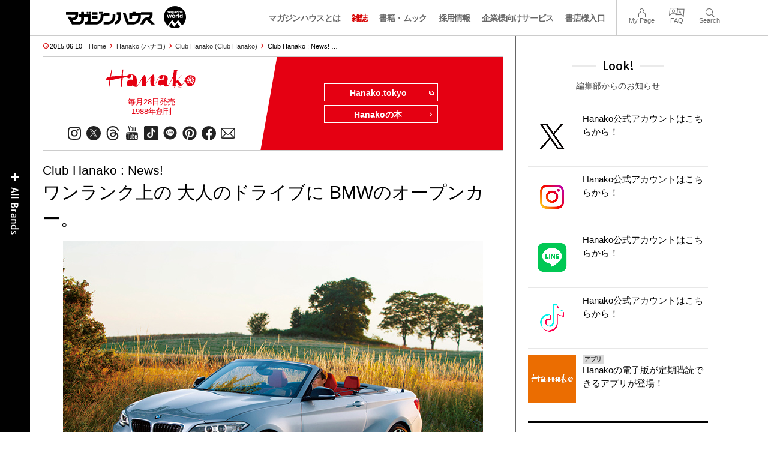

--- FILE ---
content_type: text/html; charset=UTF-8
request_url: https://magazineworld.jp/hanako/club-hanako/news-1089-3/
body_size: 19121
content:
<!doctype html><html lang="ja"><head><meta charset="utf-8" /><meta name="viewport" content="width=device-width,initial-scale=1,minimum-scale=1,maximum-scale=1,user-scalable=no"><script>(function(w,d,s,l,i){w[l]=w[l]||[]; w[l].push({"gtm.start": new Date().getTime(),event:"gtm.js"}); var f=d.getElementsByTagName(s)[0],j=d.createElement(s),dl=l!="dataLayer"?"&l="+l:""; j.async=true; j.src="https://www.googletagmanager.com/gtm.js?id="+i+dl; f.parentNode.insertBefore(j,f);})(window,document,"script","dataLayer","GTM-5LFRN5P");</script><link rel="dns-prefetch" href="//www.googletagmanager.com"/><script async src="https://www.googletagmanager.com/gtag/js?id=G-7SQCWWNL20"></script><script> window.dataLayer = window.dataLayer || []; function gtag(){dataLayer.push(arguments);} gtag("js",new Date()); gtag("config","G-7SQCWWNL20"); const google_analytics_tracking_id="G-7SQCWWNL20"; </script><title>Club Hanako : News! ワンランク上の 大人のドライブに BMWのオープンカー。 | Club Hanako | マガジンワールド</title>
<link rel='dns-prefetch' href='//img.magazineworld.jp' />
<style id='classic-theme-styles-inline-css' type='text/css'>
/*! This file is auto-generated */
.wp-block-button__link{color:#fff;background-color:#32373c;border-radius:9999px;box-shadow:none;text-decoration:none;padding:calc(.667em + 2px) calc(1.333em + 2px);font-size:1.125em}.wp-block-file__button{background:#32373c;color:#fff;text-decoration:none}
/*# sourceURL=/wp-includes/css/classic-themes.min.css */
</style>
<link rel='stylesheet' id='pii-style-css' href='https://img.magazineworld.jp/css/style-1760280570.css' type='text/css' media='all' />
<link rel='stylesheet' id='dashicons-css' href='https://img.magazineworld.jp/core/fonts/dashicons.min.css' type='text/css' media='all' />
<link rel='stylesheet' id='google-webfonts-css' href='//fonts.googleapis.com/css?family=Tauri|Oswald:700|Questrial' type='text/css' media='all' />
<script type="text/javascript" src="https://img.magazineworld.jp/core/js/jquery.min.js" id="jquery-js"></script>
<script type="text/javascript" src="https://img.magazineworld.jp/core/js/swiper.min.js" id="swiper-js"></script>
<meta name="description" content="流麗なスタイリングと、走行中でも開閉可能かつ丈夫な電動幌を備える魅力的な『BMW 2シリーズ カブリオレ』。" /><meta name="copyright" content="2026 by マガジンワールド"><meta name="robots" content="index, follow, noarchive"><meta name="robots" content="max-image-preview:large"><meta name="format-detection" content="telephone=no"><meta name="apple-mobile-web-app-capable" content="no"><meta name="apple-mobile-web-app-status-bar-style" content="black"><meta name="msapplication-config" content="none"/><meta name="viewport" content="width=device-width,initial-scale=1,minimum-scale=1,maximum-scale=1,user-scalable=no"><meta name="google" value="notranslate"><link rel="icon" type="image/png" href="https://img.magazineworld.jp/core/ico/favicon-16.png"><link rel="icon" type="image/svg+xml" href="https://img.magazineworld.jp/core/ico/favicon-16.svg"><link rel="apple-touch-icon" href="https://img.magazineworld.jp/core/ico/favicon-128.png"><link rel="mask-icon" href="https://img.magazineworld.jp/core/ico/favicon-16.svg" color="#161617"><meta name="theme-color" content="#161617"/><link rel="canonical" href="https://magazineworld.jp/hanako/club-hanako/news-1089-3/" /><link rel="alternate" type="application/rss+xml" title="マガジンワールド" href="https://magazineworld.jp/feed/" /><meta property="og:url" content="https://magazineworld.jp/hanako/club-hanako/news-1089-3/" /><meta property="og:title" content="Club Hanako : News! ワンランク上の 大人のドライブに BMWのオープンカー。" /><meta property="og:description" content="流麗なスタイリングと、走行中でも開閉可能かつ丈夫な電動幌を備える魅力的な『BMW 2シリーズ カブリオレ』。" /><meta property="og:image" content="https://img.magazineworld.jp/2015/06/hn1089-ch-news03a.jpg" /><meta property="og:updated_time" content="1433877747" /><meta property="og:site_name" content="マガジンワールド" /><meta property="og:type" content="article" /><meta property="og:locale" content="ja_JP" /><meta name="twitter:card" content="summary_large_image" /><meta name="twitter:url" content="https://magazineworld.jp/hanako/club-hanako/news-1089-3/" /><meta name="twitter:title" content="Club Hanako : News! ワンランク上の 大人のドライブに BMWのオープンカー。" /><meta name="twitter:description" content="流麗なスタイリングと、走行中でも開閉可能かつ丈夫な電動幌を備える魅力的な『BMW 2シリーズ カブリオレ』。" /><meta name="twitter:image" content="https://img.magazineworld.jp/2015/06/hn1089-ch-news03a.jpg" /><meta name="twitter:site" content="@magazinehouse" /><meta name="twitter:widgets:csp" content="on" /><meta name="google-site-verification" content="IzyK1r9Ns3sJGdU-IV-MbUg-Y2hEZ8ZQhflj8N6bKDU" /><style type="text/css">.clubhanako{color:#EE7B71;}</style><script type='text/javascript'> var ajaxurl = "https://magazineworld.jp/core/wp-admin/admin-ajax.php"; </script></head><body class="wp-singular single single-post postid-72466 hanako club-hanako"><noscript><iframe src="https://www.googletagmanager.com/ns.html?id=GTM-5LFRN5P" height="0" width="0" style="display:none;visibility:hidden"></iframe></noscript><header class="clearfix">
<div class="wrapper">
<h1 class="site-title"><a href="https://magazineworld.jp" rel="home">マガジンワールド</a></h1>

<nav class="menu-mobile"><ul class="mobile">
<li>
<a class="toggle-header-menu toggle-global-open" href="#"><span class="icon icon-plus"></span>All Brands</span></a>
<a class="toggle-header-menu toggle-global-close" href="#"><span class="icon icon-close-btn"></span></a>
</li>
<li>
<a class="toggle-faq-menu toggle-faq-open" href="#"><span class="icon icon-menu-btn"></span>Menu</span></a>
<a class="toggle-faq-menu toggle-faq-close" href="#"><span class="icon icon-close-btn"></span></a>
</li>
</ul></nav>

<nav class="header">
<ul class="header">
<li class="search-box"><form id="searchform" method="get" action="https://www.google.co.jp/search">
<input type="hidden" name="hl" value="ja">
<input type="hidden" name="num" value="50">
<input type="hidden" name="sitesearch" value="magazineworld.jp">
<input value="" name="q" type="text" id="s" maxlength="99" placeholder="Search">
<button name="submit" value="true"><span class="icon icon-search"></span></button>
</form></li>
<li id="menu-item-115596" class="info menu-item menu-item-type-post_type menu-item-object-page menu-item-115596"><a href="https://magazineworld.jp/info/" class="tracking" data-name="menu_click" data-event="header-global">マガジンハウスとは</a></li>
<li id="menu-item-116421" class="magazines menu-item menu-item-type-post_type menu-item-object-page menu-item-116421"><a href="https://magazineworld.jp/magazines/" class="tracking" data-name="menu_click" data-event="header-global">雑誌</a></li>
<li id="menu-item-114314" class="books menu-item menu-item-type-post_type menu-item-object-page menu-item-114314"><a href="https://magazineworld.jp/books/" class="tracking" data-name="menu_click" data-event="header-global">書籍・ムック</a></li>
<li id="menu-item-169185" class="menu-item menu-item-type-taxonomy menu-item-object-category menu-item-169185"><a href="https://magazineworld.jp/recruit/" class="tracking" data-name="menu_click" data-event="header-global">採用情報</a></li>
<li id="menu-item-125550" class="business menu-item menu-item-type-post_type menu-item-object-page menu-item-125550"><a href="https://magazineworld.jp/business/" class="tracking" data-name="menu_click" data-event="header-global">企業様向けサービス</a></li>
<li id="menu-item-114316" class="shoten menu-item menu-item-type-custom menu-item-object-custom menu-item-114316"><a href="https://shoten.magazineworld.jp" class="tracking" data-name="menu_click" data-event="header-global">書店様入口</a></li>
</ul>
<ul class="faq"><li class="readers"><a href="https://id.magazine.co.jp/mypage">My Page</a></li>
<li id="menu-item-209795" class="faq menu-item menu-item-type-post_type menu-item-object-page menu-item-209795"><a href="https://magazineworld.jp/info/faq/" class="tracking" data-name="menu_click" data-event="header-faq">FAQ</a></li>
<li id="menu-item-114319" class="toggle-search menu-item menu-item-type-custom menu-item-object-custom menu-item-114319"><a href="#" class="tracking" data-name="menu_click" data-event="header-faq">Search</a></li>
</ul>
</nav>
</div>

</header>

<nav class="search-box-wrapper clearfix">
<div class="search-box hide-on-tablet"><form id="searchform" method="get" action="https://www.google.co.jp/search">
<input type="hidden" name="hl" value="ja">
<input type="hidden" name="num" value="50">
<input type="hidden" name="sitesearch" value="magazineworld.jp">
<input value="" name="q" type="text" id="s" maxlength="99" placeholder="Search">
<button name="submit" value="true"><span class="icon icon-search"></span></button>
</form> </div>
</nav>

<main id="top">


<section class="wrapper">
<article>

<ul class="breadcrumb"><li class="date">2015.06.10</li><li class="home"><a href="https://magazineworld.jp/">Home</a></li><li><a href="https://magazineworld.jp/hanako/">Hanako (ハナコ)</a></li><li><a href="https://magazineworld.jp/hanako/club-hanako/">Club Hanako (Club Hanako)</a></li></li><li>Club Hanako : News!  …</li></ul><section class="category"><nav class="category-header"><summary class="hide">もっと知りたい！ を叶える、知的ライフスタイルマガジン</summary><h3 class="category"><a class="tracking" data-event="category-header" href="https://magazineworld.jp/hanako/"><img width="150" height="52" src="https://img.magazineworld.jp/core/img/brands/cat-hanako.svg" /></a></h3><small class="catchcopy c-hanako">毎月28日発売<br />1988年創刊</small><ul class="sns-links hide-on-tablet"><li><a class="instagram tracking" data-event="category-header" target="_blank" href="https://www.instagram.com/hanako_magazine/"><svg viewbox="0 0 24 24"><use href="https://magazineworld.jp/core/ico/svg-social.svg#instagram" /></use></svg></a></li><li><a class="twitter tracking" data-event="category-header" target="_blank" href="https://twitter.com/hanako_magazine"><svg viewbox="0 0 24 24"><use href="https://magazineworld.jp/core/ico/svg-social.svg#twitter" /></use></svg></a></li><li><a class="threads tracking" data-event="category-header" target="_blank" href="https://www.threads.net/@hanako_magazine"><svg viewbox="0 0 24 24"><use href="https://magazineworld.jp/core/ico/svg-social.svg#threads" /></use></svg></a></li><li><a class="youtube tracking" data-event="category-header" target="_blank" href="https://www.youtube.com/@hanako9661/featured"><svg viewbox="0 0 24 24"><use href="https://magazineworld.jp/core/ico/svg-social.svg#youtube" /></use></svg></a></li><li><a class="tiktok tracking" data-event="category-header" target="_blank" href="https://www.tiktok.com/@hanako_magazine"><svg viewbox="0 0 24 24"><use href="https://magazineworld.jp/core/ico/svg-social.svg#tiktok" /></use></svg></a></li><li><a class="line tracking" data-event="category-header" target="_blank" href="https://page.line.me/?accountId=457dchvo"><svg viewbox="0 0 24 24"><use href="https://magazineworld.jp/core/ico/svg-social.svg#line" /></use></svg></a></li><li><a class="pinterest tracking" data-event="category-header" target="_blank" href="https://www.pinterest.jp/hanakomagofficial/"><svg viewbox="0 0 24 24"><use href="https://magazineworld.jp/core/ico/svg-social.svg#pinterest" /></use></svg></a></li><li><a class="facebook tracking" data-event="category-header" target="_blank" href="https://www.facebook.com/hanakomagazine"><svg viewbox="0 0 24 24"><use href="https://magazineworld.jp/core/ico/svg-social.svg#facebook" /></use></svg></a></li><li><a class="newsletter tracking" data-event="category-header" target="_blank" href="https://id.magazine.co.jp"><svg viewbox="0 0 24 24"><use href="https://magazineworld.jp/core/ico/svg-social.svg#newsletter" /></use></svg></a></li></ul></nav><nav class="category-links bc-hanako"><ul class="site-links"><li><a class="tracking" data-event="category-header" href="https://hanako.tokyo">Hanako.tokyo<i class="icon icon-blank"></i></a></li><li><a class="tracking" data-event="category-header" href="https://magazineworld.jp/hanako/books/">Hanakoの本<i class="icon icon-arrow-right"></i></a></li></ul></nav></section><ul class="sns-links show-on-tablet"><li><a class="instagram tracking" data-event="category-header" target="_blank" href="https://www.instagram.com/hanako_magazine/"><svg viewbox="0 0 24 24"><use href="https://magazineworld.jp/core/ico/svg-social.svg#instagram" /></use></svg></a></li><li><a class="twitter tracking" data-event="category-header" target="_blank" href="https://twitter.com/hanako_magazine"><svg viewbox="0 0 24 24"><use href="https://magazineworld.jp/core/ico/svg-social.svg#twitter" /></use></svg></a></li><li><a class="threads tracking" data-event="category-header" target="_blank" href="https://www.threads.net/@hanako_magazine"><svg viewbox="0 0 24 24"><use href="https://magazineworld.jp/core/ico/svg-social.svg#threads" /></use></svg></a></li><li><a class="youtube tracking" data-event="category-header" target="_blank" href="https://www.youtube.com/@hanako9661/featured"><svg viewbox="0 0 24 24"><use href="https://magazineworld.jp/core/ico/svg-social.svg#youtube" /></use></svg></a></li><li><a class="tiktok tracking" data-event="category-header" target="_blank" href="https://www.tiktok.com/@hanako_magazine"><svg viewbox="0 0 24 24"><use href="https://magazineworld.jp/core/ico/svg-social.svg#tiktok" /></use></svg></a></li><li><a class="line tracking" data-event="category-header" target="_blank" href="https://page.line.me/?accountId=457dchvo"><svg viewbox="0 0 24 24"><use href="https://magazineworld.jp/core/ico/svg-social.svg#line" /></use></svg></a></li><li><a class="pinterest tracking" data-event="category-header" target="_blank" href="https://www.pinterest.jp/hanakomagofficial/"><svg viewbox="0 0 24 24"><use href="https://magazineworld.jp/core/ico/svg-social.svg#pinterest" /></use></svg></a></li><li><a class="facebook tracking" data-event="category-header" target="_blank" href="https://www.facebook.com/hanakomagazine"><svg viewbox="0 0 24 24"><use href="https://magazineworld.jp/core/ico/svg-social.svg#facebook" /></use></svg></a></li><li><a class="newsletter tracking" data-event="category-header" target="_blank" href="https://id.magazine.co.jp"><svg viewbox="0 0 24 24"><use href="https://magazineworld.jp/core/ico/svg-social.svg#newsletter" /></use></svg></a></li></ul>
<h1 class="the_title"><span>Club Hanako : News! </span>ワンランク上の 大人のドライブに BMWのオープンカー。</h1>
<div class="the_content"><div><img decoding="async" src="https://img.magazineworld.jp/2015/06/hn1089-ch-news03a.jpg" alt="BMW 2シリーズ カブリオレ" /></div>
<div class="mt10">&nbsp;</div>
<div class="column-32">「新商品の『BMW 2シリーズ カブリオレ』はBMWのオープンモデル・ラインナップの中で最もお求めやすい一台になってます。流麗なスタイリングと、走行中でも開閉可能かつ丈夫な電動幌を備える魅力的なモデルです。低燃費と高出力、コンパクトで扱いやすいボディサイズも自慢で、女性がさりげなく個性をアピールするパートナーとしてフィットするでしょう」と話すのは広報の田中さん。高機能・大画面のHDDナビゲーションシステムで遠出も安心！　衝突回避・被害軽減ブレーキも標準装備したBMWのオープンカーで今年は一味違う夏にしませんか？
<div class="mt10">&nbsp;</div>
<div class="ft12">
<strong>BMW 2シリーズ カブリオレ</strong><br />
全長×全幅×全高＝4440 × 1775 × 1415㎜<br />
価格525万円（税込）～
</div>
<div class="mt10">&nbsp;</div>
</div>
<div class="column-3 last">
<img decoding="async" src="https://img.magazineworld.jp/2015/06/hn1089-ch-news03p.jpg" width="70" height="70" class="f_left" alt="BMW Group Japan 広報部 企業広報マネジャー 田中誠司さん" />BMW Group Japan 広報部 企業広報マネジャー 田中誠司さん
</div>
<p><br class="clear"/></p>
<div class="ft11">text:Aoi Itabashi</div>
</div>



<nav class="sns sns-share clearfix scroll-fade-in"><ul><li><h3 class="share">Share</h3></li><li class="facebook tracking"><a href="https://www.facebook.com/sharer/sharer.php?u=https%3A%2F%2Fmagazineworld.jp%2Fhanako%2Fclub-hanako%2Fnews-1089-3%2F" data-name="sns_share_click" data-event="sns-share-facebook" target="_blank"><svg viewbox="0 0 24 24"><use href="https://magazineworld.jp/core/ico/svg-social.svg#facebook" /></use></svg></a></li><li class="twitter tracking"><a href="https://twitter.com/intent/tweet?source=https%3A%2F%2Fmagazineworld.jp%2Fhanako%2Fclub-hanako%2Fnews-1089-3%2F&text=Club+Hanako+%3A+News%21+%E3%83%AF%E3%83%B3%E3%83%A9%E3%83%B3%E3%82%AF%E4%B8%8A%E3%81%AE+%E5%A4%A7%E4%BA%BA%E3%81%AE%E3%83%89%E3%83%A9%E3%82%A4%E3%83%96%E3%81%AB+BMW%E3%81%AE%E3%82%AA%E3%83%BC%E3%83%97%E3%83%B3%E3%82%AB%E3%83%BC%E3%80%82+%7C+Club+Hanako+%7C+%E3%83%9E%E3%82%AC%E3%82%B8%E3%83%B3%E3%83%AF%E3%83%BC%E3%83%AB%E3%83%89:%20https%3A%2F%2Fmagazineworld.jp%2Fhanako%2Fclub-hanako%2Fnews-1089-3%2F" data-name="sns_share_click" data-event="sns-share-facebook" target="_blank"><svg viewbox="0 0 24 24"><use href="https://magazineworld.jp/core/ico/svg-social.svg#twitter" /></use></svg></a></li></ul></nav></article><aside class="sidebar-clone show-on-tablet"><div class="look-clone"></div></aside><article><script type="text/javascript"> jQuery(document).ready(function ($) {$(".look-clone").append($("section.look").clone()); });</script><section class="related hide-more"><nav class="section-header"><a href="https://magazineworld.jp/hanako/club-hanako/"><h3 class="section">Club Hanako</h3><p class="subline">Club Hanako</p></a></nav><ul class="list related"><li><a class="tracking list" data-event="related-posts" href="https://magazineworld.jp/hanako/club-hanako/news-1096-1/">存在感たっぷりで主張するパンの名店が広々空間に！たま木亭 <span class="date"> &mdash; 2015.09.26</span></a></li><li><a class="tracking list" data-event="related-posts" href="https://magazineworld.jp/hanako/club-hanako/shopping-1096/">“パリジェンヌ気分”で自由が丘ショッピング。 <span class="date"> &mdash; 2015.09.25</span></a></li><li><a class="tracking list" data-event="related-posts" href="https://magazineworld.jp/hanako/club-hanako/club-hanako-82108/">東京ステーションホテルのバーでカクテルコンペティションに参加！ <span class="date"> &mdash; 2015.09.24</span></a></li><li><a class="tracking list" data-event="related-posts" href="https://magazineworld.jp/hanako/club-hanako/news-1096-3/">どう使いこなす？ あなたのための一台、TOYOTA「シエンタ」。 <span class="date"> &mdash; 2015.09.23</span></a></li><li><a class="tracking list" data-event="related-posts" href="https://magazineworld.jp/hanako/club-hanako/news-1096-7/">フルールドファティマ エッセンシャル クリーム <span class="date"> &mdash; 2015.09.23</span></a></li><li><a class="tracking list" data-event="related-posts" href="https://magazineworld.jp/hanako/club-hanako/news-1096-4/">東京・神田を舞台に、地域文化を試行する「TRANS ARTS TOKYO」。 <span class="date"> &mdash; 2015.09.23</span></a></li><li><a class="tracking list" data-event="related-posts" href="https://magazineworld.jp/hanako/club-hanako/news-1096-6/">シャネル ヴェルニ <span class="date"> &mdash; 2015.09.23</span></a></li><li><a class="tracking list" data-event="related-posts" href="https://magazineworld.jp/hanako/club-hanako/money-1096/">LINEスタンプでひと儲け！ <span class="date"> &mdash; 2015.09.23</span></a></li><li><a class="tracking list" data-event="related-posts" href="https://magazineworld.jp/hanako/club-hanako/news-1096-8/">マキアージュ ピーチチェンジベース CC <span class="date"> &mdash; 2015.09.23</span></a></li><li><a class="tracking list" data-event="related-posts" href="https://magazineworld.jp/hanako/club-hanako/news-1096-5/">高尾にひろがる豊かな自然に囲まれながら、利便性に優れた暮らし。 <span class="date"> &mdash; 2015.09.23</span></a></li><li><a class="tracking list" data-event="related-posts" href="https://magazineworld.jp/hanako/club-hanako/news-1096-2/">ほったらかしで本格料理がラクラク電気圧力鍋がスゴイ！ <span class="date"> &mdash; 2015.09.23</span></a></li><li><a class="tracking list" data-event="related-posts" href="https://magazineworld.jp/hanako/club-hanako/news-1095-1/">都市型ワイナリー併設のテイスティングルームへ。清澄白河 フジマル醸造所（きよすみしら … <span class="date"> &mdash; 2015.09.05</span></a></li><li><a class="tracking list" data-event="related-posts" href="https://magazineworld.jp/hanako/club-hanako/shopping-1095/">トップシェフが手がける“パリの味”をショッピング。 <span class="date"> &mdash; 2015.09.04</span></a></li><li><a class="tracking list" data-event="related-posts" href="https://magazineworld.jp/hanako/club-hanako/money-1095/">運用しないと損なんです。 <span class="date"> &mdash; 2015.09.03</span></a></li><li><a class="tracking list" data-event="related-posts" href="https://magazineworld.jp/hanako/club-hanako/news-1095-8/">エスト モイストラスティングベース <span class="date"> &mdash; 2015.09.02</span></a></li><li><a class="tracking list" data-event="related-posts" href="https://magazineworld.jp/hanako/club-hanako/news-1095-6/">オバジ ダーマパワーＸ リフトクリーム <span class="date"> &mdash; 2015.09.02</span></a></li><li><a class="tracking list" data-event="related-posts" href="https://magazineworld.jp/hanako/club-hanako/news-1095-3/">軽の枠を超えた上質さで大人気のホンダ「N-ONE」。 <span class="date"> &mdash; 2015.09.02</span></a></li><li><a class="tracking list" data-event="related-posts" href="https://magazineworld.jp/hanako/club-hanako/news-1095-2/">パワフルでキュートなコンパクトブレンダーでスムージー生活を。 <span class="date"> &mdash; 2015.09.02</span></a></li><li><a class="tracking list" data-event="related-posts" href="https://magazineworld.jp/hanako/club-hanako/news-1095-7/">キールズ デイリーボタニカル コンセントレート <span class="date"> &mdash; 2015.09.02</span></a></li><li><a class="tracking list" data-event="related-posts" href="https://magazineworld.jp/hanako/club-hanako/news-1095-4/">六本木ヒルズ秋のファッションイベント『GLITTER WORLD』 <span class="date"> &mdash; 2015.09.02</span></a></li><li><a class="tracking list" data-event="related-posts" href="https://magazineworld.jp/hanako/club-hanako/study-1095/">スマホで上手に撮影するテクニックをお勉強！ <span class="date"> &mdash; 2015.09.02</span></a></li><li><a class="tracking list" data-event="related-posts" href="https://magazineworld.jp/hanako/club-hanako/news-1094-1/">日替わりの生は30種！ フードも充実のビアバー。WIZ CRAFT BEER and … <span class="date"> &mdash; 2015.08.22</span></a></li><li><a class="tracking list" data-event="related-posts" href="https://magazineworld.jp/hanako/club-hanako/shopping-1094/">“都会のオアシス”でヘルシーフードをショッピング。 <span class="date"> &mdash; 2015.08.21</span></a></li><li><a class="tracking list" data-event="related-posts" href="https://magazineworld.jp/hanako/club-hanako/study-1094/">美瑛・富良野を車で巡る、美食と自然を満喫する旅へ。 <span class="date"> &mdash; 2015.08.20</span></a></li><li><a class="tracking list" data-event="related-posts" href="https://magazineworld.jp/hanako/club-hanako/news-1094-5/">4駅30路線利用可能！ パークホームズ横浜ブロッサムアベニュー。 <span class="date"> &mdash; 2015.08.19</span></a></li><li><a class="tracking list" data-event="related-posts" href="https://magazineworld.jp/hanako/club-hanako/money-1094/">ストックフォトでメイクマネー！ <span class="date"> &mdash; 2015.08.19</span></a></li><li><a class="tracking list" data-event="related-posts" href="https://magazineworld.jp/hanako/club-hanako/news-1094-6/">ネイチャーズゲート シャンプー＆コンディショナー <span class="date"> &mdash; 2015.08.19</span></a></li><li><a class="tracking list" data-event="related-posts" href="https://magazineworld.jp/hanako/club-hanako/news-1094-3/">安心でおしゃれになった「日産 ノート」で今までにないワクワクを。 <span class="date"> &mdash; 2015.08.19</span></a></li><li><a class="tracking list" data-event="related-posts" href="https://magazineworld.jp/hanako/club-hanako/news-1094-7/">ディアボーテ トリートメントリペアミルク <span class="date"> &mdash; 2015.08.19</span></a></li><li><a class="tracking list" data-event="related-posts" href="https://magazineworld.jp/hanako/club-hanako/news-1094-2/">歯磨きベタは卒業！ 音波振動ハブラシでオーラルケアは万全♪ <span class="date"> &mdash; 2015.08.19</span></a></li><li><a class="tracking list" data-event="related-posts" href="https://magazineworld.jp/hanako/club-hanako/news-1094-4/">丸の内で高野山を体験「高野山カフェ」in 丸の内ハウス2015。 <span class="date"> &mdash; 2015.08.19</span></a></li><li><a class="tracking list" data-event="related-posts" href="https://magazineworld.jp/hanako/club-hanako/news-1094-8/">アムリターラ アメージングオーガニック ファンデーションクリーミーモイスチャー <span class="date"> &mdash; 2015.08.19</span></a></li><li><a class="tracking list" data-event="related-posts" href="https://magazineworld.jp/hanako/club-hanako/news-1093-1/">人気ビストロが開いたヴァンナチュールのバー。バー・ア・ヴァン メゾンサンカントサンク <span class="date"> &mdash; 2015.08.08</span></a></li><li><a class="tracking list" data-event="related-posts" href="https://magazineworld.jp/hanako/club-hanako/shopping-1093/">原宿の新スポットで“レトロ可愛い”をショッピング。 <span class="date"> &mdash; 2015.08.07</span></a></li><li><a class="tracking list" data-event="related-posts" href="https://magazineworld.jp/hanako/club-hanako/money-1093/">何より手堅い投資が、自己投資。 <span class="date"> &mdash; 2015.08.06</span></a></li><li><a class="tracking list" data-event="related-posts" href="https://magazineworld.jp/hanako/club-hanako/news-1093-6/">エレガンス コスメティックス エレガンス ヌーヴェル アイズ <span class="date"> &mdash; 2015.08.05</span></a></li><li><a class="tracking list" data-event="related-posts" href="https://magazineworld.jp/hanako/club-hanako/news-1093-2/">ヘアードライヤーで髪のUVケアは万全！ 乾かすたびに美髪へ。 <span class="date"> &mdash; 2015.08.05</span></a></li><li><a class="tracking list" data-event="related-posts" href="https://magazineworld.jp/hanako/club-hanako/study-1093/">日本人の美意識が宿る「金継ぎ」で、お気に入りのうつわを直す！ <span class="date"> &mdash; 2015.08.05</span></a></li><li><a class="tracking list" data-event="related-posts" href="https://magazineworld.jp/hanako/club-hanako/news-1093-3/">スポーツカーで走る楽しさをTOYOTA「86」。 <span class="date"> &mdash; 2015.08.05</span></a></li><li><a class="tracking list" data-event="related-posts" href="https://magazineworld.jp/hanako/club-hanako/news-1093-4/">『ECO EDO 日本橋2015～五感で楽しむ、江戸の涼～』開催。 <span class="date"> &mdash; 2015.08.05</span></a></li><li><a class="tracking list" data-event="related-posts" href="https://magazineworld.jp/hanako/club-hanako/news-1093-8/">ヘレナ ルビンスタイン ラッシュ クイーン クリーンボリュームブラック <span class="date"> &mdash; 2015.08.05</span></a></li><li><a class="tracking list" data-event="related-posts" href="https://magazineworld.jp/hanako/club-hanako/news-1093-5/">B1A4がやってくる！日韓の人気グループがパフォーマンスで競演。 <span class="date"> &mdash; 2015.08.05</span></a></li><li><a class="tracking list" data-event="related-posts" href="https://magazineworld.jp/hanako/club-hanako/news-1093-7/">カバーマーク カバーマークセルアドバンストセラムWR <span class="date"> &mdash; 2015.08.05</span></a></li><li><a class="tracking list" data-event="related-posts" href="https://magazineworld.jp/hanako/club-hanako/shopping-1092/">くらしを楽しく彩る衣食住アイテムをショッピング。 <span class="date"> &mdash; 2015.07.25</span></a></li><li><a class="tracking list" data-event="related-posts" href="https://magazineworld.jp/hanako/club-hanako/news-1092-1/">上質なサービスと和食で、ワインの魅力を再発見する。ワインと和食 みくり <span class="date"> &mdash; 2015.07.24</span></a></li><li><a class="tracking list" data-event="related-posts" href="https://magazineworld.jp/hanako/club-hanako/study-1092-2/">ガラス吹きも体験！ 江戸風鈴を作ってみた。 <span class="date"> &mdash; 2015.07.23</span></a></li><li><a class="tracking list" data-event="related-posts" href="https://magazineworld.jp/hanako/club-hanako/news-1092-8/">ポール &#038; ジョー リップスティック CS <span class="date"> &mdash; 2015.07.22</span></a></li><li><a class="tracking list" data-event="related-posts" href="https://magazineworld.jp/hanako/club-hanako/news-1092-3/">女性デザイナーのこだわりがたくさん愛着のある一台に！ <span class="date"> &mdash; 2015.07.22</span></a></li><li><a class="tracking list" data-event="related-posts" href="https://magazineworld.jp/hanako/club-hanako/money-1092/">お金で世界にコミットする。 <span class="date"> &mdash; 2015.07.22</span></a></li><li><a class="tracking list" data-event="related-posts" href="https://magazineworld.jp/hanako/club-hanako/news-1092-5/">緑豊かな公園が徒歩2分。駅前の利便と自然の両方を享受。 <span class="date"> &mdash; 2015.07.22</span></a></li><li><a class="tracking list" data-event="related-posts" href="https://magazineworld.jp/hanako/club-hanako/news-1092-6/">MiMC ビオモイスチュアシャドー、ミネラルクリーミーチーク <span class="date"> &mdash; 2015.07.22</span></a></li><li><a class="tracking list" data-event="related-posts" href="https://magazineworld.jp/hanako/club-hanako/news-1092-2/">汗ばむ季節の味方！ 機能性抜群のスカルプケアが登場。 <span class="date"> &mdash; 2015.07.22</span></a></li><li><a class="tracking list" data-event="related-posts" href="https://magazineworld.jp/hanako/club-hanako/news-1092-4/">40周年を記念し、あの人気長寿番組が展覧会に！ <span class="date"> &mdash; 2015.07.22</span></a></li><li><a class="tracking list" data-event="related-posts" href="https://magazineworld.jp/hanako/club-hanako/news-1092-7/">レ・メルヴェイユーズ ラデュレ シマリング プレスト パウダー <span class="date"> &mdash; 2015.07.22</span></a></li><li><a class="tracking list" data-event="related-posts" href="https://magazineworld.jp/hanako/club-hanako/shopping-1091/">西海岸の自由でスローな暮らしをショッピング。 <span class="date"> &mdash; 2015.07.11</span></a></li><li><a class="tracking list" data-event="related-posts" href="https://magazineworld.jp/hanako/club-hanako/news-1091-1/">実力派女性シェフによる華やかかつ力強いフレンチ。ジュー・ドゥ・マルシェ <span class="date"> &mdash; 2015.07.10</span></a></li><li><a class="tracking list" data-event="related-posts" href="https://magazineworld.jp/hanako/club-hanako/money-1091/">大人の女のマネーのマナー。 <span class="date"> &mdash; 2015.07.09</span></a></li><li><a class="tracking list" data-event="related-posts" href="https://magazineworld.jp/hanako/club-hanako/study-1091-2/">はじめてのプロ野球観戦 ～明治神宮野球場編～ <span class="date"> &mdash; 2015.07.08</span></a></li><li><a class="tracking list" data-event="related-posts" href="https://magazineworld.jp/hanako/club-hanako/news-1091-5/">東京駅・銀座駅へ自転車通勤も可能な注目エリア。自然豊かな住環境も魅力。 <span class="date"> &mdash; 2015.07.08</span></a></li><li><a class="tracking list" data-event="related-posts" href="https://magazineworld.jp/hanako/club-hanako/news-1091-2/">手のひらサイズのコンパクト洗濯機に限定モデルが登場！ <span class="date"> &mdash; 2015.07.08</span></a></li><li><a class="tracking list" data-event="related-posts" href="https://magazineworld.jp/hanako/club-hanako/news-1091-6/">コスメデコルテ フィトチューン ターン パーフェクション <span class="date"> &mdash; 2015.07.08</span></a></li><li><a class="tracking list" data-event="related-posts" href="https://magazineworld.jp/hanako/club-hanako/news-1091-7/">アルニカスポーツシャワージェル <span class="date"> &mdash; 2015.07.08</span></a></li><li><a class="tracking list" data-event="related-posts" href="https://magazineworld.jp/hanako/club-hanako/news-1091-3/">みんなが振り向く日本限定色が登場「MINI Crossover」。 <span class="date"> &mdash; 2015.07.08</span></a></li><li><a class="tracking list" data-event="related-posts" href="https://magazineworld.jp/hanako/club-hanako/news-1091-8/">ネクターピュアタッチケア <span class="date"> &mdash; 2015.07.08</span></a></li><li><a class="tracking list" data-event="related-posts" href="https://magazineworld.jp/hanako/club-hanako/news-1091-4/">大人のお箸の使い方、マナー講座も開催！「お箸に感謝フェア」。 <span class="date"> &mdash; 2015.07.08</span></a></li><li><a class="tracking list" data-event="related-posts" href="https://magazineworld.jp/hanako/club-hanako/1090-shopping/">気軽に楽しく“自然体験”をショッピング。 <span class="date"> &mdash; 2015.06.27</span></a></li><li><a class="tracking list" data-event="related-posts" href="https://magazineworld.jp/hanako/club-hanako/news-1090-1/">駅徒歩0分の新スポットで西海岸の味をデイリーに。NODE UEHARA <span class="date"> &mdash; 2015.06.26</span></a></li><li><a class="tracking list" data-event="related-posts" href="https://magazineworld.jp/hanako/club-hanako/study-1090/">「はじめてのプロ野球」体験ツアーに参戦！ <span class="date"> &mdash; 2015.06.25</span></a></li><li><a class="tracking list" data-event="related-posts" href="https://magazineworld.jp/hanako/club-hanako/money-1090/">ボーナス、生かすも殺すもあなた次第。 <span class="date"> &mdash; 2015.06.24</span></a></li><li><a class="tracking list" data-event="related-posts" href="https://magazineworld.jp/hanako/club-hanako/news-1090-2/">Club Hanako : News! スタバへ急げ！ 争奪戦必至のキュートなアイテ … <span class="date"> &mdash; 2015.06.24</span></a></li><li><a class="tracking list" data-event="related-posts" href="https://magazineworld.jp/hanako/club-hanako/news-1090-4/">Club Hanako : News! 日帰り＆手ぶらＯＫ。話題のラフティングの20 … <span class="date"> &mdash; 2015.06.24</span></a></li><li><a class="tracking list" data-event="related-posts" href="https://magazineworld.jp/hanako/club-hanako/news-1090-6/">Club Hanako : Beauty オルビス サンスクリーン シャワー <span class="date"> &mdash; 2015.06.24</span></a></li><li><a class="tracking list" data-event="related-posts" href="https://magazineworld.jp/hanako/club-hanako/news-1090-7/">Club Hanako : Beauty ハーバー シルキーボディパウダー <span class="date"> &mdash; 2015.06.24</span></a></li><li><a class="tracking list" data-event="related-posts" href="https://magazineworld.jp/hanako/club-hanako/news-1090-3/">Club Hanako : News! 自分好みカスタムして愛着のもてる一台に！ ス … <span class="date"> &mdash; 2015.06.24</span></a></li><li><a class="tracking list" data-event="related-posts" href="https://magazineworld.jp/hanako/club-hanako/news-1090-8/">Club Hanako : Beauty 資生堂 プロフェッショナル　ザ・ヘアケア  … <span class="date"> &mdash; 2015.06.24</span></a></li><li><a class="tracking list" data-event="related-posts" href="https://magazineworld.jp/hanako/club-hanako/news-1090-5/">Club Hanako : News! ここはリゾート！？ 目の前で花火も楽しめるオ … <span class="date"> &mdash; 2015.06.24</span></a></li><li><a class="tracking list" data-event="related-posts" href="https://magazineworld.jp/hanako/club-hanako/1089-shopping/">こだわりカフェで“おいしい時間”をショッピング。 <span class="date"> &mdash; 2015.06.13</span></a></li><li><a class="tracking list" data-event="related-posts" href="https://magazineworld.jp/hanako/club-hanako/money-1089/">手堅く預金しつつ、一攫千金を狙う。 <span class="date"> &mdash; 2015.06.11</span></a></li><li><a class="tracking list" data-event="related-posts" href="https://magazineworld.jp/hanako/club-hanako/study-1089/">利き酒のコツを知って好みの日本酒に出会う！ <span class="date"> &mdash; 2015.06.10</span></a></li><li><a class="tracking list" data-event="related-posts" href="https://magazineworld.jp/hanako/club-hanako/news-1089-6/">Club Hanako : Beauty イグニス サニーサワー クレンジング ロー … <span class="date"> &mdash; 2015.06.10</span></a></li><li><a class="tracking list" data-event="related-posts" href="https://magazineworld.jp/hanako/club-hanako/news-1089-5/">Club Hanako : News! 将来性が高い！ 国際拠点開発が進む、品川エリ … <span class="date"> &mdash; 2015.06.10</span></a></li><li><a class="tracking list" data-event="related-posts" href="https://magazineworld.jp/hanako/club-hanako/news-1089-3/">Club Hanako : News! ワンランク上の 大人のドライブに BMWのオ … <span class="date"> &mdash; 2015.06.10</span></a></li><li><a class="tracking list" data-event="related-posts" href="https://magazineworld.jp/hanako/club-hanako/news-1089-8/">Club Hanako : Beauty ロクシタン ファイブハーブス ピュアフレッ … <span class="date"> &mdash; 2015.06.10</span></a></li><li><a class="tracking list" data-event="related-posts" href="https://magazineworld.jp/hanako/club-hanako/news-1089-4/">Club Hanako : News! 23回目、大人気のホテルディスコイベント「C … <span class="date"> &mdash; 2015.06.10</span></a></li><li><a class="tracking list" data-event="related-posts" href="https://magazineworld.jp/hanako/club-hanako/news-1089-7/">Club Hanako : Beauty ジョンマスターオーガニック ボディスクラブ <span class="date"> &mdash; 2015.06.10</span></a></li><li><a class="tracking list" data-event="related-posts" href="https://magazineworld.jp/hanako/club-hanako/news-1089-2/">Club Hanako : News! ブームは最高潮！ 手作りジュースで さわやか … <span class="date"> &mdash; 2015.06.10</span></a></li><li><a class="tracking list" data-event="related-posts" href="https://magazineworld.jp/hanako/club-hanako/news-1089-1/">シャルキュトリーが加わりますますパワーアップ！オーボンヴュータン <span class="date"> &mdash; 2015.06.10</span></a></li><li><a class="tracking list" data-event="related-posts" href="https://magazineworld.jp/hanako/club-hanako/news-1088-1/">「プチメック」最新店はコッペパンサンドが主役！ Le Petitmec OMAKE <span class="date"> &mdash; 2015.06.03</span></a></li><li><a class="tracking list" data-event="related-posts" href="https://magazineworld.jp/hanako/club-hanako/news-1088-4/">Club Hanako : News! 羽田にも楽々アクセス！ 出張族や旅行好きの方 … <span class="date"> &mdash; 2015.06.03</span></a></li><li><a class="tracking list" data-event="related-posts" href="https://magazineworld.jp/hanako/club-hanako/news-1088-8/">Club Hanako : Beauty シュウ ウエムラ　スキン フィット コスメ … <span class="date"> &mdash; 2015.06.03</span></a></li><li><a class="tracking list" data-event="related-posts" href="https://magazineworld.jp/hanako/club-hanako/news-1088-5/">Club Hanako : News! 東京湾を船上で楽しめる東京湾納涼船。 <span class="date"> &mdash; 2015.06.03</span></a></li><li><a class="tracking list" data-event="related-posts" href="https://magazineworld.jp/hanako/club-hanako/money-1088/">名古屋流貯蓄術で 貯まるからだに 2 <span class="date"> &mdash; 2015.06.03</span></a></li><li><a class="tracking list" data-event="related-posts" href="https://magazineworld.jp/hanako/club-hanako/study-1088/">Study : 話題の「スパイラルムーブ」に挑戦して美くびれを作る！ <span class="date"> &mdash; 2015.05.27</span></a></li><li><a class="tracking list" data-event="related-posts" href="https://magazineworld.jp/hanako/club-hanako/news-1088-6/">Club Hanako : Beauty オラクル メイクアップ・リムーバー オイル <span class="date"> &mdash; 2015.05.27</span></a></li><li><a class="tracking list" data-event="related-posts" href="https://magazineworld.jp/hanako/club-hanako/news-1088-7/">Club Hanako : Beauty アナ スイ　ネイルカラー、ネイル アート  … <span class="date"> &mdash; 2015.05.27</span></a></li><li><a class="tracking list" data-event="related-posts" href="https://magazineworld.jp/hanako/club-hanako/news-1088-2/">Club Hanako : News! お得がいっぱい！ ハイブリッドになった 「日 … <span class="date"> &mdash; 2015.05.27</span></a></li><li><a class="tracking list" data-event="related-posts" href="https://magazineworld.jp/hanako/club-hanako/news-1088-3/">Club Hanako : News! 伝統製法で作られた小粋なギフトにも◎なお香コ … <span class="date"> &mdash; 2015.05.27</span></a></li><li><a class="tracking list" data-event="related-posts" href="https://magazineworld.jp/hanako/club-hanako/1088-shopping/">Shopping : 料理道具専門店で豊かなくらしをショッピング。 <span class="date"> &mdash; 2015.05.27</span></a></li><li><a class="tracking list" data-event="related-posts" href="https://magazineworld.jp/hanako/club-hanako/money-1087/">Money : 名古屋流貯蓄術で貯まるからだに。 <span class="date"> &mdash; 2015.05.20</span></a></li><li><a class="tracking list" data-event="related-posts" href="https://magazineworld.jp/hanako/club-hanako/news-1087-1/">Club Hanako : Gourmet おでん二毛作 <span class="date"> &mdash; 2015.05.20</span></a></li><li><a class="tracking list" data-event="related-posts" href="https://magazineworld.jp/hanako/club-hanako/news-1087-5/">Club Hanako : News! ガーデンの中に暮らす、 53階建タワーマンシ … <span class="date"> &mdash; 2015.05.20</span></a></li><li><a class="tracking list" data-event="related-posts" href="https://magazineworld.jp/hanako/club-hanako/news-1087-8/">Club Hanako : Beauty THREE ネイルポリッシュ <span class="date"> &mdash; 2015.05.20</span></a></li><li><a class="tracking list" data-event="related-posts" href="https://magazineworld.jp/hanako/club-hanako/1087-shopping/">Shopping : おうちカフェをショッピング。 <span class="date"> &mdash; 2015.05.13</span></a></li><li><a class="tracking list" data-event="related-posts" href="https://magazineworld.jp/hanako/club-hanako/news-1087-3/">Club Hanako : News! こだわり抜かれた優雅な大人の一台 「マツダ  … <span class="date"> &mdash; 2015.05.13</span></a></li><li><a class="tracking list" data-event="related-posts" href="https://magazineworld.jp/hanako/club-hanako/news-1087-6/">Club Hanako : Beauty ルージュ ピュールクチュール ヴェルニ ポ … <span class="date"> &mdash; 2015.05.13</span></a></li><li><a class="tracking list" data-event="related-posts" href="https://magazineworld.jp/hanako/club-hanako/news-1087-2/">Club Hanako : News! おしゃれなルックスで人気のホットプレートにか … <span class="date"> &mdash; 2015.05.13</span></a></li><li><a class="tracking list" data-event="related-posts" href="https://magazineworld.jp/hanako/club-hanako/study-1087/">Study : 今、大人気のフクロウカフェを体験！ <span class="date"> &mdash; 2015.05.13</span></a></li><li><a class="tracking list" data-event="related-posts" href="https://magazineworld.jp/hanako/club-hanako/news-1087-7/">Club Hanako : Beauty ファシオ パーフェクト ウィンク アイズ（ … <span class="date"> &mdash; 2015.05.13</span></a></li><li><a class="tracking list" data-event="related-posts" href="https://magazineworld.jp/hanako/club-hanako/beauty-1086-3/">Club Hanako : Beauty スムーズインフュージョンスムージングマスク <span class="date"> &mdash; 2015.05.06</span></a></li><li><a class="tracking list" data-event="related-posts" href="https://magazineworld.jp/hanako/club-hanako/news-1086-5/">Club Hanako : News! 「Bijou de M」のフラッグシップショ … <span class="date"> &mdash; 2015.05.06</span></a></li><li><a class="tracking list" data-event="related-posts" href="https://magazineworld.jp/hanako/club-hanako/study-1086/">Study : タンポポのコサージュ作りに挑戦。 <span class="date"> &mdash; 2015.05.06</span></a></li><li><a class="tracking list" data-event="related-posts" href="https://magazineworld.jp/hanako/club-hanako/gourmet-1086/">Club Hanako : Gourmet mimet（ミメ） <span class="date"> &mdash; 2015.05.06</span></a></li><li><a class="tracking list" data-event="related-posts" href="https://magazineworld.jp/hanako/club-hanako/news-1086-4/">Club Hanako : News! 電気街だけじゃない！ スーパー、病院、公園が … <span class="date"> &mdash; 2015.05.06</span></a></li><li><a class="tracking list" data-event="related-posts" href="https://magazineworld.jp/hanako/club-hanako/beauty-1086-2/">Club Hanako : Beauty スキンチャージCSエッセンス <span class="date"> &mdash; 2015.04.29</span></a></li><li><a class="tracking list" data-event="related-posts" href="https://magazineworld.jp/hanako/club-hanako/news-1085-03/">Club Hanako : News! もうムダ毛で悩まない！ 進化した光エステで  … <span class="date"> &mdash; 2015.04.29</span></a></li><li><a class="tracking list" data-event="related-posts" href="https://magazineworld.jp/hanako/club-hanako/money-1086/">Money : 好きな外貨で賢く貯める。 <span class="date"> &mdash; 2015.04.29</span></a></li><li><a class="tracking list" data-event="related-posts" href="https://magazineworld.jp/hanako/club-hanako/beauty-1086-1/">Club Hanako : Beauty RED B.Aスムージングセラム <span class="date"> &mdash; 2015.04.29</span></a></li><li><a class="tracking list" data-event="related-posts" href="https://magazineworld.jp/hanako/club-hanako/news-1086-car/">Club Hanako : News! アクティブ女子の 使える一台。「SX4 S- … <span class="date"> &mdash; 2015.04.29</span></a></li><li><a class="tracking list" data-event="related-posts" href="https://magazineworld.jp/hanako/club-hanako/1086-shopping/">Shopping : 「快適な眠り」をショッピング。 <span class="date"> &mdash; 2015.04.29</span></a></li><li><a class="tracking list" data-event="related-posts" href="https://magazineworld.jp/hanako/club-hanako/news-1085-4/">Club Hanako : News! 温かい情緒あふれる下町で優雅な暮らし♪ <span class="date"> &mdash; 2015.04.15</span></a></li><li><a class="tracking list" data-event="related-posts" href="https://magazineworld.jp/hanako/club-hanako/news-1085-3/">Club Hanako : News! おいしく手軽で栄養バランスもいい！ 「ケロッ … <span class="date"> &mdash; 2015.04.15</span></a></li><li><a class="tracking list" data-event="related-posts" href="https://magazineworld.jp/hanako/club-hanako/gourmet-1085/">Club Hanako : New open! GourmetGolden time … <span class="date"> &mdash; 2015.04.15</span></a></li><li><a class="tracking list" data-event="related-posts" href="https://magazineworld.jp/hanako/club-hanako/news-1085-1/">Club Hanako : News! スタイリッシュで機能性もばっちりな 「N-B … <span class="date"> &mdash; 2015.04.08</span></a></li><li><a class="tracking list" data-event="related-posts" href="https://magazineworld.jp/hanako/club-hanako/beauty-1085-2/">Club Hanako : Beauty AQ MW メイクアップ パレット 201 … <span class="date"> &mdash; 2015.04.08</span></a></li><li><a class="tracking list" data-event="related-posts" href="https://magazineworld.jp/hanako/club-hanako/study-1085/">Study : 楽しく効率よく身につける！ ワンナップ英会話に体験入学。 <span class="date"> &mdash; 2015.04.08</span></a></li><li><a class="tracking list" data-event="related-posts" href="https://magazineworld.jp/hanako/club-hanako/money-1085/">Money : 心配すべきは縁より、円!? マネーリテラシー向上委員会。 <span class="date"> &mdash; 2015.04.08</span></a></li><li><a class="tracking list" data-event="related-posts" href="https://magazineworld.jp/hanako/club-hanako/beauty-1085-1/">Club Hanako : Beauty フイルナチュラント アルギンバリア BB  … <span class="date"> &mdash; 2015.04.08</span></a></li><li><a class="tracking list" data-event="related-posts" href="https://magazineworld.jp/hanako/club-hanako/news-1085-2/">Club Hanako : News! 次世代のファッションアイコンになる！？ Ap … <span class="date"> &mdash; 2015.04.08</span></a></li><li><a class="tracking list" data-event="related-posts" href="https://magazineworld.jp/hanako/club-hanako/beauty-1085-3/">Club Hanako : Beauty ココ マドモアゼル ヴェルヴェット ボディ … <span class="date"> &mdash; 2015.04.08</span></a></li><li><a class="tracking list" data-event="related-posts" href="https://magazineworld.jp/hanako/club-hanako/news-1084-4/">Club Hanako : News! 駅徒歩1分、北区最高層のタワマン誕生。 <span class="date"> &mdash; 2015.04.01</span></a></li><li><a class="tracking list" data-event="related-posts" href="https://magazineworld.jp/hanako/club-hanako/news-1084-3/">Club Hanako : News! 野菜やフルーツをおいしくヘルシーに！ フロー … <span class="date"> &mdash; 2015.04.01</span></a></li><li><a class="tracking list" data-event="related-posts" href="https://magazineworld.jp/hanako/club-hanako/gourmet-1084/">Club Hanako : New open! Gourmetオルランド <span class="date"> &mdash; 2015.04.01</span></a></li><li><a class="tracking list" data-event="related-posts" href="https://magazineworld.jp/hanako/club-hanako/money-save1084/">Money : 人生、山もあって谷もあるから。保険の正しい選び方まとめ。 <span class="date"> &mdash; 2015.04.01</span></a></li><li><a class="tracking list" data-event="related-posts" href="https://magazineworld.jp/hanako/club-hanako/beauty-1084-3/">Club Hanako : Beauty ロジェ・ガレ ビアンフェ　ボディウォーター <span class="date"> &mdash; 2015.04.01</span></a></li><li><a class="tracking list" data-event="related-posts" href="https://magazineworld.jp/hanako/club-hanako/news-1084-2/">Club Hanako : News! 「二子玉川ライズ」が さらに魅力的にバージョ … <span class="date"> &mdash; 2015.03.25</span></a></li><li><a class="tracking list" data-event="related-posts" href="https://magazineworld.jp/hanako/club-hanako/beauty-1084-2/">Club Hanako : Beauty クラランス クレーム マスヴェルト <span class="date"> &mdash; 2015.03.25</span></a></li><li><a class="tracking list" data-event="related-posts" href="https://magazineworld.jp/hanako/club-hanako/news-1084-1/">Club Hanako : News! 女の子のわがままがぎゅっとつまった 「ステラ … <span class="date"> &mdash; 2015.03.25</span></a></li><li><a class="tracking list" data-event="related-posts" href="https://magazineworld.jp/hanako/club-hanako/beauty-1084-1/">Club Hanako : Beauty ビオデルマ フォトデルム UVミネラル50 … <span class="date"> &mdash; 2015.03.25</span></a></li><li><a class="tracking list" data-event="related-posts" href="https://magazineworld.jp/hanako/club-hanako/study-1084/">Study : オーガニックローズで化粧水作り！ <span class="date"> &mdash; 2015.03.25</span></a></li><li><a class="tracking list" data-event="related-posts" href="https://magazineworld.jp/hanako/club-hanako/money-use1084/">Money : 金沢の金箔で 暮らしにきらめきを。 <span class="date"> &mdash; 2015.03.25</span></a></li><li><a class="tracking list" data-event="related-posts" href="https://magazineworld.jp/hanako/club-hanako/gourmet-1083/">Club Hanako : New open! Gourmet恵比寿 夜ノ森 <span class="date"> &mdash; 2015.03.18</span></a></li><li><a class="tracking list" data-event="related-posts" href="https://magazineworld.jp/hanako/club-hanako/beauty-1083-3/">Club Hanako : Beauty メルヴィータ ロゼエクストラ リファイン  … <span class="date"> &mdash; 2015.03.18</span></a></li><li><a class="tracking list" data-event="related-posts" href="https://magazineworld.jp/hanako/club-hanako/news-1083-4/">Club Hanako : News! 憧れの銀座に住む！ パークリュクス銀座mon … <span class="date"> &mdash; 2015.03.18</span></a></li><li><a class="tracking list" data-event="related-posts" href="https://magazineworld.jp/hanako/club-hanako/money-use1083/">Money : プライベートジェットの豪華さを疑似体験！ <span class="date"> &mdash; 2015.03.18</span></a></li><li><a class="tracking list" data-event="related-posts" href="https://magazineworld.jp/hanako/club-hanako/news-1083-3/">Club Hanako : News! おしゃれ女子の必需品・衣類スチーマーが スチ … <span class="date"> &mdash; 2015.03.18</span></a></li><li><a class="tracking list" data-event="related-posts" href="https://magazineworld.jp/hanako/club-hanako/study-1083/">Study : 小顔になる「舌トレ」に挑戦！ <span class="date"> &mdash; 2015.03.11</span></a></li><li><a class="tracking list" data-event="related-posts" href="https://magazineworld.jp/hanako/club-hanako/money-save1083/">Money : で、どの保険に入ればいいの？ 保険の正しい選び方。 Part 2 <span class="date"> &mdash; 2015.03.11</span></a></li><li><a class="tracking list" data-event="related-posts" href="https://magazineworld.jp/hanako/club-hanako/beauty-1083-2/">Club Hanako : Beauty ビフェスタうる落ち水クレンジング ローショ … <span class="date"> &mdash; 2015.03.11</span></a></li><li><a class="tracking list" data-event="related-posts" href="https://magazineworld.jp/hanako/club-hanako/beauty-1083-1/">Club Hanako : Beauty メイベリン ラッシュニスタ ケアプラス <span class="date"> &mdash; 2015.03.11</span></a></li><li><a class="tracking list" data-event="related-posts" href="https://magazineworld.jp/hanako/club-hanako/news-1083-2/">Club Hanako : News! 『日本橋 桜フェスティバル』はもう行った？ <span class="date"> &mdash; 2015.03.11</span></a></li><li><a class="tracking list" data-event="related-posts" href="https://magazineworld.jp/hanako/club-hanako/news-1083-1/">Club Hanako : News! ハイブリッドカー「AQUA」が 豊富なカラー … <span class="date"> &mdash; 2015.03.11</span></a></li><li><a class="tracking list" data-event="related-posts" href="https://magazineworld.jp/hanako/club-hanako/picks-1082/">PICKS: Happy Pinning No.1082 <span class="date"> &mdash; 2015.02.25</span></a></li><li><a class="tracking list" data-event="related-posts" href="https://magazineworld.jp/hanako/club-hanako/cosme-1082/">Cosme : 先端技術が光るファンデですっぴん肌づくり <span class="date"> &mdash; 2015.02.25</span></a></li><li><a class="tracking list" data-event="related-posts" href="https://magazineworld.jp/hanako/club-hanako/money-save1082/">Money : 被災地支援も賢くなくちゃ。 応援しながらできる投資 Part 2 <span class="date"> &mdash; 2015.02.25</span></a></li><li><a class="tracking list" data-event="related-posts" href="https://magazineworld.jp/hanako/club-hanako/money-use1082/">Money : 優雅な日本橋クルーズで知られざる東京を再発見！ <span class="date"> &mdash; 2015.02.25</span></a></li><li><a class="tracking list" data-event="related-posts" href="https://magazineworld.jp/hanako/club-hanako/study-1082/">Study : 岐阜県の「THE GIFTS SHOP」でショッピング！ <span class="date"> &mdash; 2015.02.25</span></a></li><li><a class="tracking list" data-event="related-posts" href="https://magazineworld.jp/hanako/club-hanako/picks-1081/">PICKS: Happy Pinning No.1081 <span class="date"> &mdash; 2015.02.11</span></a></li><li><a class="tracking list" data-event="related-posts" href="https://magazineworld.jp/hanako/club-hanako/cosme-1081/">Cosme : アンチエイジング <span class="date"> &mdash; 2015.02.11</span></a></li><li><a class="tracking list" data-event="related-posts" href="https://magazineworld.jp/hanako/club-hanako/money-save1081/">Money : 被災地支援も賢くなくちゃ。 応援しながらできる投資 Part 1 <span class="date"> &mdash; 2015.02.11</span></a></li><li><a class="tracking list" data-event="related-posts" href="https://magazineworld.jp/hanako/club-hanako/money-use1081/">Money : 都心の大井競馬場で夢とロマンに賭けたい！ <span class="date"> &mdash; 2015.02.11</span></a></li><li><a class="tracking list" data-event="related-posts" href="https://magazineworld.jp/hanako/club-hanako/study-1081/">Study : 埼玉県の酒めぐりツアーに参加！ <span class="date"> &mdash; 2015.02.11</span></a></li><li><a class="tracking list" data-event="related-posts" href="https://magazineworld.jp/hanako/club-hanako/picks-1080/">PICKS: ～冬のスペシャル編～ 札幌の注目NEWスポット、「赤れんが テラス」へ … <span class="date"> &mdash; 2015.01.21</span></a></li><li><a class="tracking list" data-event="related-posts" href="https://magazineworld.jp/hanako/club-hanako/cosme-1080/">Cosme : とっておき美容家電 <span class="date"> &mdash; 2015.01.21</span></a></li><li><a class="tracking list" data-event="related-posts" href="https://magazineworld.jp/hanako/club-hanako/money-save1080/">Money : 貯金代わりに入るといい!?　保険の正しい選び方。 <span class="date"> &mdash; 2015.01.21</span></a></li><li><a class="tracking list" data-event="related-posts" href="https://magazineworld.jp/hanako/club-hanako/money-use1080/">Money : ショパールで一生物のドレスウォッチをお買い物。 <span class="date"> &mdash; 2015.01.21</span></a></li><li><a class="tracking list" data-event="related-posts" href="https://magazineworld.jp/hanako/club-hanako/special-1080/">Special : 日本初の本格的ロングテーブルイベント開催！ <span class="date"> &mdash; 2015.01.21</span></a></li><li><a class="tracking list" data-event="related-posts" href="https://magazineworld.jp/hanako/club-hanako/picks-1079/">PICKS: Happy Pinning No.1079 <span class="date"> &mdash; 2015.01.04</span></a></li><li><a class="tracking list" data-event="related-posts" href="https://magazineworld.jp/hanako/club-hanako/cosme-1079/">Cosme : 美容に詳しい方々からベストコスメを聞きました！ <span class="date"> &mdash; 2015.01.04</span></a></li><li><a class="tracking list" data-event="related-posts" href="https://magazineworld.jp/hanako/club-hanako/money-save1079/">Money : 出費するたび貯まっちゃう。 カードポイントの賢い選択。 <span class="date"> &mdash; 2015.01.04</span></a></li><li><a class="tracking list" data-event="related-posts" href="https://magazineworld.jp/hanako/club-hanako/money-use1079/">Money : 水上のファーストクラス！ リムジンボートを初体験♡ <span class="date"> &mdash; 2015.01.04</span></a></li><li><a class="tracking list" data-event="related-posts" href="https://magazineworld.jp/hanako/club-hanako/study-1079/">Study : 日本最大のウイスキーの祭典に行ってきました！ <span class="date"> &mdash; 2015.01.04</span></a></li><li><a class="tracking list" data-event="related-posts" href="https://magazineworld.jp/hanako/club-hanako/picks-1078/">PICKS: Happy Pinning No.1078 <span class="date"> &mdash; 2014.12.17</span></a></li><li><a class="tracking list" data-event="related-posts" href="https://magazineworld.jp/hanako/club-hanako/cosme-1078/">Cosme : 就寝前の冷え対策 <span class="date"> &mdash; 2014.12.17</span></a></li><li><a class="tracking list" data-event="related-posts" href="https://magazineworld.jp/hanako/club-hanako/money-save1078/">Money : 塵も積もれば山となる。 使って貯める、賢いマイル。 <span class="date"> &mdash; 2014.12.17</span></a></li><li><a class="tracking list" data-event="related-posts" href="https://magazineworld.jp/hanako/club-hanako/money-use1078/">Money : ペニンシュラの着物着付け 体験で贅沢な思い出作り！ <span class="date"> &mdash; 2014.12.17</span></a></li><li><a class="tracking list" data-event="related-posts" href="https://magazineworld.jp/hanako/club-hanako/study-1078/">Study : 東京に現れた、不思議とオカルトの聖地へ！ <span class="date"> &mdash; 2014.12.17</span></a></li><li><a class="tracking list" data-event="related-posts" href="https://magazineworld.jp/hanako/club-hanako/picks-1077/">PICKS: Happy Pinning No.1077 <span class="date"> &mdash; 2014.11.26</span></a></li><li><a class="tracking list" data-event="related-posts" href="https://magazineworld.jp/hanako/club-hanako/study-1077/">Study : 銀座の新ランドマーク「キラリト ギンザ」へ！ <span class="date"> &mdash; 2014.11.26</span></a></li><li><a class="tracking list" data-event="related-posts" href="https://magazineworld.jp/hanako/club-hanako/cosme-1077/">Cosme : Christmas Coffret <span class="date"> &mdash; 2014.11.26</span></a></li><li><a class="tracking list" data-event="related-posts" href="https://magazineworld.jp/hanako/club-hanako/money-save1077/">Money : 狙うは、宝くじで一攫千金。叶わなくても社会貢献。 <span class="date"> &mdash; 2014.11.26</span></a></li><li><a class="tracking list" data-event="related-posts" href="https://magazineworld.jp/hanako/club-hanako/money-use1077/">Money : 今買うべきは、資産にもなるゴールド！ <span class="date"> &mdash; 2014.11.26</span></a></li><li><a class="tracking list" data-event="related-posts" href="https://magazineworld.jp/hanako/club-hanako/picks-1076/">PICKS: Happy Pinning No.1076 <span class="date"> &mdash; 2014.11.05</span></a></li><li><a class="tracking list" data-event="related-posts" href="https://magazineworld.jp/hanako/club-hanako/cosme-1076/">Cosme : 愛されコスメ。 <span class="date"> &mdash; 2014.11.05</span></a></li><li><a class="tracking list" data-event="related-posts" href="https://magazineworld.jp/hanako/club-hanako/money-save1076/">Money : めざせ！　 安定収入。なれるものなら大家さん！　その２ <span class="date"> &mdash; 2014.11.05</span></a></li><li><a class="tracking list" data-event="related-posts" href="https://magazineworld.jp/hanako/club-hanako/money-use1076/">Money : リムジンチャーターでゴシガルごっこ♥ <span class="date"> &mdash; 2014.11.05</span></a></li><li><a class="tracking list" data-event="related-posts" href="https://magazineworld.jp/hanako/club-hanako/study-1076/">Study : 神楽坂の新スポット「la kagu」に潜入！ <span class="date"> &mdash; 2014.11.05</span></a></li><li><a class="tracking list" data-event="related-posts" href="https://magazineworld.jp/hanako/club-hanako/picks-1075/">PICKS: Happy Pinning No.1075 <span class="date"> &mdash; 2014.10.22</span></a></li><li><a class="tracking list" data-event="related-posts" href="https://magazineworld.jp/hanako/club-hanako/cosme-1075/">Cosme : 触れたくなる手 <span class="date"> &mdash; 2014.10.22</span></a></li><li><a class="tracking list" data-event="related-posts" href="https://magazineworld.jp/hanako/club-hanako/money-save1075/">Money : めざせ！　安定収入。なれるものなら大家さん！【1】 <span class="date"> &mdash; 2014.10.22</span></a></li><li><a class="tracking list" data-event="related-posts" href="https://magazineworld.jp/hanako/club-hanako/money-use1075/">Money : アートギャラリーで芸術と物欲が大爆発！ <span class="date"> &mdash; 2014.10.22</span></a></li><li><a class="tracking list" data-event="related-posts" href="https://magazineworld.jp/hanako/club-hanako/study-1075/">Study : 大人が夢中になれるレゴ®教室を体験。 <span class="date"> &mdash; 2014.10.22</span></a></li><li><a class="tracking list" data-event="related-posts" href="https://magazineworld.jp/hanako/club-hanako/picks-1074/">PICKS: Happy Pinning No.1074 <span class="date"> &mdash; 2014.10.08</span></a></li><li><a class="tracking list" data-event="related-posts" href="https://magazineworld.jp/hanako/club-hanako/money-save1074/">Money : ふるさと納税・後編 みんなで賢く潤いたい。 <span class="date"> &mdash; 2014.10.08</span></a></li><li><a class="tracking list" data-event="related-posts" href="https://magazineworld.jp/hanako/club-hanako/money-use1074/">Money : 大和撫子目指して お着物デビュー！ <span class="date"> &mdash; 2014.10.08</span></a></li><li><a class="tracking list" data-event="related-posts" href="https://magazineworld.jp/hanako/club-hanako/cosme-1074/">Cosme : 秋カラーメイク <span class="date"> &mdash; 2014.10.08</span></a></li><li><a class="tracking list" data-event="related-posts" href="https://magazineworld.jp/hanako/club-hanako/study-1074/">Study : イタリアンレストラン ウィークを体験！ <span class="date"> &mdash; 2014.10.08</span></a></li><li><a class="tracking list" data-event="related-posts" href="https://magazineworld.jp/hanako/club-hanako/money-save1073/">Money : 日本活性化の鍵は、 ふるさと納税にあった。【前篇】 <span class="date"> &mdash; 2014.09.24</span></a></li><li><a class="tracking list" data-event="related-posts" href="https://magazineworld.jp/hanako/club-hanako/money-use1073/">Money : 日本橋三越本店のお買い物 アテンドで至れり尽くせり♪ <span class="date"> &mdash; 2014.09.24</span></a></li><li><a class="tracking list" data-event="related-posts" href="https://magazineworld.jp/hanako/club-hanako/picks-1073/">PICKS: Happy Pinning No.1073 <span class="date"> &mdash; 2014.09.24</span></a></li><li><a class="tracking list" data-event="related-posts" href="https://magazineworld.jp/hanako/club-hanako/cosme-1073/">Cosme : 変え時ファンデーション <span class="date"> &mdash; 2014.09.24</span></a></li></ul><nav class="post-more-wrap"><a href="#" class="post-more">View More<span class="icon icon-arrow-down arrow-right"></span></a></nav><script type="text/javascript"> jQuery(document).ready(function ($) { $(document).on("click","section.hide-more .post-more",function(e) { e.preventDefault(); $(this).parent().parent().removeClass("hide-more"); var targetOffset = $(this).parent().parent().offset().top - 150; if (targetOffset < 0) { targetOffset = 0} $("html,body").animate({scrollTop: targetOffset},700); });});</script></section><section id="backnumber"  class="magazines backnumber"><nav class="section-header"><h3 class="section">Backnumber</h3><p class="subline">過去の号はこちらから</p><a href="https://magazineworld.jp/hanako/back/" class="post-more tracking" data-event="view-all-backnumber">View All<span class="icon icon-view-all arrow-right"></span></a></nav><div class="swiper-container swiper-container-wide swiper-magazines"><ul class="ul-inline-block hover-zoom swiper-wrapper"><li class="slide-111 swiper-slide"><a class="tracking post magazine hanako" data-event="magazine-backnumber" title="良運を掴む 新・開運術。" href="https://magazineworld.jp/hanako/hanako-1252/"><span class="number"><i class="icon icon-hyphen"></i> No. 1252</span><span class="thumbnail"><img class="thumbnail" src="https://img.magazineworld.jp/products/2026-4912074070260-1-1.jpg" data-id="hanako-1252" loading="lazy" /></span><span class="meta"><span class="title">良運を掴む 新・開運術。</span><span class="date">960円 &mdash; 2025.12.26</span></span></a></li><li class="slide-111 swiper-slide"><a class="tracking post magazine hanako" data-event="magazine-backnumber" title="猫がいれば、幸せ/佐久間大介" href="https://magazineworld.jp/hanako/hanako-1251/"><span class="number"><i class="icon icon-hyphen"></i> No. 1251</span><span class="thumbnail"><img class="thumbnail" src="https://img.magazineworld.jp/products/2026-4912074070161-1-1.jpg" data-id="hanako-1251" loading="lazy" /></span><span class="meta"><span class="title">猫がいれば、幸せ/佐久間大介</span><span class="date">960円 &mdash; 2025.11.28</span></span></a></li><li class="slide-111 swiper-slide"><a class="tracking post magazine hanako" data-event="magazine-backnumber" title="お酒の新常識。/寺西拓人" href="https://magazineworld.jp/hanako/hanako-1250/"><span class="number"><i class="icon icon-hyphen"></i> No. 1250</span><span class="thumbnail"><img class="thumbnail" src="https://img.magazineworld.jp/products/2025-4910074071256-1-1.jpg" data-id="hanako-1250" loading="lazy" /></span><span class="meta"><span class="title">お酒の新常識。/寺西拓人</span><span class="date">960円 &mdash; 2025.10.28</span></span></a></li><li class="slide-111 swiper-slide"><a class="tracking post magazine hanako" data-event="magazine-backnumber" title="大銀座物語。/櫻井翔" href="https://magazineworld.jp/hanako/hanako-1249/"><span class="number"><i class="icon icon-hyphen"></i> No. 1249</span><span class="thumbnail"><img class="thumbnail" src="https://img.magazineworld.jp/products/2025-4910074071157-1-1.jpg" data-id="hanako-1249" loading="lazy" /></span><span class="meta"><span class="title">大銀座物語。/櫻井翔</span><span class="date">980円 &mdash; 2025.09.27</span></span></a></li><li class="slide-111 swiper-slide"><a class="tracking post magazine hanako" data-event="magazine-backnumber" title="京都の奥ゆき。" href="https://magazineworld.jp/hanako/hanako-1248/"><span class="number"><i class="icon icon-hyphen"></i> No. 1248</span><span class="thumbnail"><img class="thumbnail" src="https://img.magazineworld.jp/products/2025-4910074071058-1-1.jpg" data-id="hanako-1248" loading="lazy" /></span><span class="meta"><span class="title">京都の奥ゆき。</span><span class="date">960円 &mdash; 2025.08.28</span></span></a></li><li class="slide-111 swiper-slide"><a class="tracking post magazine hanako" data-event="magazine-backnumber" title="ムーミンと、夏のアート旅。" href="https://magazineworld.jp/hanako/hanako-1247/"><span class="number"><i class="icon icon-hyphen"></i> No. 1247</span><span class="thumbnail"><img class="thumbnail" src="https://img.magazineworld.jp/products/2025-4910074070952-1-1.jpg" data-id="hanako-1247" loading="lazy" /></span><span class="meta"><span class="title">ムーミンと、夏のアート旅。</span><span class="date">960円 &mdash; 2025.07.28</span></span></a></li><li class="slide-111 swiper-slide"><a class="tracking post magazine hanako" data-event="magazine-backnumber" title="あなたの知らない沖縄。" href="https://magazineworld.jp/hanako/hanako-1246/"><span class="number"><i class="icon icon-hyphen"></i> No. 1246</span><span class="thumbnail"><img class="thumbnail" src="https://img.magazineworld.jp/products/2025-4910074070853-1-1.jpg" data-id="hanako-1246" loading="lazy" /></span><span class="meta"><span class="title">あなたの知らない沖縄。</span><span class="date">960円 &mdash; 2025.06.27</span></span></a></li><li class="slide-111 swiper-slide"><a class="tracking post magazine hanako" data-event="magazine-backnumber" title="横浜は、もっと楽しい。" href="https://magazineworld.jp/hanako/hanako-1245/"><span class="number"><i class="icon icon-hyphen"></i> No. 1245</span><span class="thumbnail"><img class="thumbnail" src="https://img.magazineworld.jp/products/2025-4910074070754-1-1.jpg" data-id="hanako-1245" loading="lazy" /></span><span class="meta"><span class="title">横浜は、もっと楽しい。</span><span class="date">960円 &mdash; 2025.05.28</span></span></a></li><li class="slide-111 swiper-slide"><a class="tracking post magazine hanako" data-event="magazine-backnumber" title="あの喫茶店に帰りたい。" href="https://magazineworld.jp/hanako/hanako-1244/"><span class="number"><i class="icon icon-hyphen"></i> No. 1244</span><span class="thumbnail"><img class="thumbnail" src="https://img.magazineworld.jp/products/2025-4910074070655-1-1.jpg" data-id="hanako-1244" loading="lazy" /></span><span class="meta"><span class="title">あの喫茶店に帰りたい。</span><span class="date">960円 &mdash; 2025.04.28</span></span></a></li></ul><div class="swiper-button-prev"></div><div class="swiper-button-next"></div></div><script>var swiper = new Swiper(".swiper-magazines", {slidesPerView:"auto", speed:700, spaceBetween: 0, grabCursor: true, keyboard: {enabled: true}, navigation: {nextEl: ".swiper-button-next",prevEl: ".swiper-button-prev",}, }); </script></section>
</article>
</section>

<aside class="sidebar animated fadeIn delay">
<div class="hide-on-tablet"><section class="look"><h3 class="aside">Look!</h3><p class="subline">編集部からのお知らせ</p><ul class="ul-block hover-zoom"><li><a class="tracking post post-300" data-event="sidebar-look" href="https://twitter.com/Hanako_magazine?ref_src=twsrc%5Egoogle%7Ctwcamp%5Eserp%7Ctwgr%5Eauthor"><span class="thumbnail"><img class="thumbnail" src="https://img.magazineworld.jp/2021/10/25084551/MW_LOOK_icon_231025_X-300x300-1.png" alt="Hanako公式アカウントはこちらから！" /></span><span class="meta"><span class="title">Hanako公式アカウントはこちらから！</span></span></a></li><li><a class="tracking post post-300" data-event="sidebar-look" href="https://www.instagram.com/hanako_magazine/?hl=ja"><span class="thumbnail"><img class="thumbnail" src="https://img.magazineworld.jp/2021/10/07110547/MW_LOOK_icon_211006_Instagram-300x300.png" alt="Hanako公式アカウントはこちらから！" /></span><span class="meta"><span class="title">Hanako公式アカウントはこちらから！</span></span></a></li><li><a class="tracking post post-300" data-event="sidebar-look" href="https://page.line.me/?accountId=457dchvo"><span class="thumbnail"><img class="thumbnail" src="https://img.magazineworld.jp/2021/10/07183958/MW_LOOK_icon_211007_LINE_re-300x300.png" alt="Hanako公式アカウントはこちらから！" /></span><span class="meta"><span class="title">Hanako公式アカウントはこちらから！</span></span></a></li><li><a class="tracking post post-300" data-event="sidebar-look" href="https://www.tiktok.com/@hanako_magazine?"><span class="thumbnail"><img class="thumbnail" src="https://img.magazineworld.jp/2021/10/07102453/MW_LOOK_icon_211006_TikTok-300x300.png" alt="Hanako公式アカウントはこちらから！" /></span><span class="meta"><span class="title">Hanako公式アカウントはこちらから！</span></span></a></li><li><a class="tracking post post-300" data-event="sidebar-look" href="https://magazineworld.jp/hanako/hanako-app/"><span class="thumbnail"><img class="thumbnail" src="https://img.magazineworld.jp/2015/03/10155843/app_hanako-2-300x300.jpg" alt="Hanakoの電子版が定期購読できるアプリが登場！" /></span><span class="meta"><i class="tags">アプリ</i><span class="title">Hanakoの電子版が定期購読できるアプリが登場！</span></span></a></li></ul></section></div><section class="ranking"><h3 class="aside">Ranking</h3><p class="subline">今読まれてます</p><ul class="ul-ranking"><li><a class="post post-ranking tracking" data-event="sidebar-ranking" href="https://magazineworld.jp/hanako/books/"><span class="a-post-counter"><span data-pageviews="254">1</span></span><span class="meta"><i class="category"><img width="74" height="20" src="https://img.magazineworld.jp/core/img/brands/logo-hanako.svg" /></i><span class="title">Hanako Books</span></span></a></li><li><a class="post post-ranking tracking" data-event="sidebar-ranking" href="https://magazineworld.jp/hanako/hanako-1252/"><span class="a-post-counter"><span data-pageviews="174">2</span></span><span class="meta"><i class="category"><img width="74" height="20" src="https://img.magazineworld.jp/core/img/brands/logo-hanako.svg" /></i><span class="title">Hanako No. 1252 試し読みと目次</span></span></a></li><li><a class="post post-ranking tracking" data-event="sidebar-ranking" href="https://magazineworld.jp/hanako/busu/busu-115/"><span class="a-post-counter"><span data-pageviews="77">3</span></span><span class="meta"><i class="category"><img width="74" height="20" src="https://img.magazineworld.jp/core/img/brands/logo-hanako.svg" /></i><span class="title">第115回「お迎え棒っていったい!?」</span></span></a></li><li><a class="post post-ranking tracking" data-event="sidebar-ranking" href="https://magazineworld.jp/hanako/busu/busu-81/"><span class="a-post-counter"><span data-pageviews="76">4</span></span><span class="meta"><i class="category"><img width="74" height="20" src="https://img.magazineworld.jp/core/img/brands/logo-hanako.svg" /></i><span class="title">第81回「ある朝、妻がパンツを下ろしたら…」</span></span></a></li><li><a class="post post-ranking tracking" data-event="sidebar-ranking" href="https://magazineworld.jp/hanako/hanako-1251/"><span class="a-post-counter"><span data-pageviews="49">5</span></span><span class="meta"><i class="category"><img width="74" height="20" src="https://img.magazineworld.jp/core/img/brands/logo-hanako.svg" /></i><span class="title">Hanako No. 1251 試し読みと目次</span></span></a></li></ul></section><section class="banner"><script type="text/javascript">
var microadCompass = microadCompass || {};
microadCompass.queue = microadCompass.queue || [];
</script>
<script type="text/javascript" charset="UTF-8" src="//j.microad.net/js/compass.js" onload="new microadCompass.AdInitializer().initialize();" async></script>


<div id="cdd724955d04a30318e2fac6b3151912" >
	<script type="text/javascript">
		microadCompass.queue.push({
			"spot": "cdd724955d04a30318e2fac6b3151912",
			"url": "${COMPASS_EXT_URL}",
			"referrer": "${COMPASS_EXT_REF}"
		});
	</script>
</div><script type="text/javascript">
var microadCompass = microadCompass || {};
microadCompass.queue = microadCompass.queue || [];
</script>
<script type="text/javascript" charset="UTF-8" src="//j.microad.net/js/compass.js" onload="new microadCompass.AdInitializer().initialize();" async></script>


<div id="81122210998bb6f2a2dc8bd28db69691" >
	<script type="text/javascript">
		microadCompass.queue.push({
			"spot": "81122210998bb6f2a2dc8bd28db69691",
			"url": "${COMPASS_EXT_URL}",
			"referrer": "${COMPASS_EXT_REF}"
		});
	</script>
</div><script type="text/javascript">
var microadCompass = microadCompass || {};
microadCompass.queue = microadCompass.queue || [];
</script>
<script type="text/javascript" charset="UTF-8" src="//j.microad.net/js/compass.js" onload="new microadCompass.AdInitializer().initialize();" async></script>


<div id="8f1e76004cfc0ab603b527b59aba9b10" >
	<script type="text/javascript">
		microadCompass.queue.push({
			"spot": "8f1e76004cfc0ab603b527b59aba9b10",
			"url": "${COMPASS_EXT_URL}",
			"referrer": "${COMPASS_EXT_REF}"
		});
	</script>
</div>

</br>
<hr>
</br>
<div align="left"><b>誌面（紙版・電子版）などを撮影・スクリーンショットし、SNSやブログにアップすることは法律で禁止されています。</b></div>
</br>
<div align="left">弊社刊行物に掲載されている写真および文章を、写真撮影やスキャン等を行なって、許諾なくブログ、SNS等に公開、または印刷等をして販売・配布する行為は著作権、肖像権等を侵害するものであり、場合によっては刑事罰が科され、あるいは損害賠償を請求される可能性があります。ご注意ください。</div>
<br>
<hr>
<br>
<div align="left">正規取扱い書店以外のご購入におけるトラブルについては弊社では一切関与いたしません。</section></aside></main><nav class="gobal-navigation toggle animated fadeInLeft delay"><nav class="menu"><a class="toggle-header-menu a-header-open" href="#"><span class="bot"><img src="https://img.magazineworld.jp/core/img/bot/bot-all-category.png" /></span></a><a class="toggle-header-menu a-header-close" href="#"><span class="icon icon-close-btn"></span></a></nav><h3>Magazines</h3><ul class="gobal"><li id="menu-item-115481" class="anan menu-item menu-item-type-taxonomy menu-item-object-category menu-item-115481"><a href="https://magazineworld.jp/anan/" class="tracking" data-name="menu_click" data-event="header-magazines">anan</a></li>
<li id="menu-item-115482" class="brutus menu-item menu-item-type-taxonomy menu-item-object-category menu-item-115482"><a href="https://magazineworld.jp/brutus/" class="tracking" data-name="menu_click" data-event="header-magazines">BRUTUS</a></li>
<li id="menu-item-115483" class="casabrutus menu-item menu-item-type-taxonomy menu-item-object-category menu-item-115483"><a href="https://magazineworld.jp/casabrutus/" class="tracking" data-name="menu_click" data-event="header-magazines">Casa BRUTUS</a></li>
<li id="menu-item-115484" class="croissant menu-item menu-item-type-taxonomy menu-item-object-category menu-item-115484"><a href="https://magazineworld.jp/croissant/" class="tracking" data-name="menu_click" data-event="header-magazines">croissant</a></li>
<li id="menu-item-115485" class="ginza menu-item menu-item-type-taxonomy menu-item-object-category menu-item-115485"><a href="https://magazineworld.jp/ginza/" class="tracking" data-name="menu_click" data-event="header-magazines">GINZA</a></li>
<li id="menu-item-115486" class="hanako menu-item menu-item-type-taxonomy menu-item-object-category menu-item-115486"><a href="https://magazineworld.jp/hanako/" class="tracking" data-name="menu_click" data-event="header-magazines">Hanako</a></li>
<li id="menu-item-115487" class="kunel menu-item menu-item-type-taxonomy menu-item-object-category current-post-ancestor menu-item-115487"><a href="https://magazineworld.jp/kunel/" class="tracking" data-name="menu_click" data-event="header-magazines">ku:nel</a></li>
<li id="menu-item-115488" class="popeye menu-item menu-item-type-taxonomy menu-item-object-category menu-item-115488"><a href="https://magazineworld.jp/popeye/" class="tracking" data-name="menu_click" data-event="header-magazines">POPEYE</a></li>
<li id="menu-item-115490" class="premium menu-item menu-item-type-taxonomy menu-item-object-category menu-item-115490"><a href="https://magazineworld.jp/premium/" class="tracking" data-name="menu_click" data-event="header-magazines">&#038;Premium</a></li>
<li id="menu-item-115489" class="tarzan menu-item menu-item-type-taxonomy menu-item-object-category menu-item-115489"><a href="https://magazineworld.jp/tarzan/" class="tracking" data-name="menu_click" data-event="header-magazines">Tarzan</a></li>
</ul><h3>Web Magazines</h3><ul class="gobal"><li id="menu-item-115527" class="ananweb menu-item menu-item-type-custom menu-item-object-custom menu-item-115527"><a href="https://ananweb.jp" class="tracking" data-name="menu_click" data-event="header-satellites">ananweb</a></li>
<li id="menu-item-166826" class="brutus menu-item menu-item-type-custom menu-item-object-custom menu-item-166826"><a href="https://brutus.jp" class="tracking" data-name="menu_click" data-event="header-satellites">brutus.jp</a></li>
<li id="menu-item-115530" class="croissantonline menu-item menu-item-type-custom menu-item-object-custom menu-item-115530"><a href="https://croissant-online.jp" class="tracking" data-name="menu_click" data-event="header-satellites">クロワッサン Online</a></li>
<li id="menu-item-210374" class="popeye menu-item menu-item-type-custom menu-item-object-custom menu-item-210374"><a href="https://popeyemagazine.jp" class="tracking" data-name="menu_click" data-event="header-satellites">popeyemagazine.jp</a></li>
<li id="menu-item-115533" class="tarzanweb menu-item menu-item-type-custom menu-item-object-custom menu-item-115533"><a href="https://tarzanweb.jp" class="tracking" data-name="menu_click" data-event="header-satellites">Tarzanweb</a></li>
<li id="menu-item-128096" class="hanako menu-item menu-item-type-custom menu-item-object-custom menu-item-128096"><a href="https://hanako.tokyo" class="tracking" data-name="menu_click" data-event="header-satellites">hanako.tokyo</a></li>
<li id="menu-item-115528" class="casabrutuscom menu-item menu-item-type-custom menu-item-object-custom menu-item-115528"><a href="https://casabrutus.com" class="tracking" data-name="menu_click" data-event="header-satellites">casabrutus.com</a></li>
<li id="menu-item-115536" class="andpremium menu-item menu-item-type-custom menu-item-object-custom menu-item-115536"><a href="https://andpremium.jp" class="tracking" data-name="menu_click" data-event="header-satellites">andpremium.jp</a></li>
<li id="menu-item-115531" class="ginza menu-item menu-item-type-custom menu-item-object-custom menu-item-115531"><a href="https://ginzamag.com" class="tracking" data-name="menu_click" data-event="header-satellites">ginzamag.com</a></li>
<li id="menu-item-186305" class="kunelsalon menu-item menu-item-type-custom menu-item-object-custom menu-item-186305"><a href="https://kunel-salon.com" class="tracking" data-name="menu_click" data-event="header-satellites">クウネル・サロン</a></li>
<li id="menu-item-115529" class="colocal menu-item menu-item-type-custom menu-item-object-custom menu-item-115529"><a href="https://colocal.jp" class="tracking" data-name="menu_click" data-event="header-satellites">コロカル</a></li>
<li id="menu-item-115535" class="nekomura menu-item menu-item-type-custom menu-item-object-custom menu-item-115535"><a href="https://nekomura.jp" class="tracking" data-name="menu_click" data-event="header-satellites">猫村.jp</a></li>
<li id="menu-item-213066" class="cococo menu-item menu-item-type-custom menu-item-object-custom menu-item-213066"><a target="_blank" href="https://co-coco.jp" class="tracking" data-name="menu_click" data-event="header-satellites">こここ</a></li>
</ul><h3>Books and Mooks</h3><ul class="gobal books"><li id="menu-item-122150" class="books menu-item menu-item-type-post_type menu-item-object-page menu-item-122150"><a href="https://magazineworld.jp/books/" class="tracking" data-name="menu_click" data-event="header-books">Books &#038; Mooks</a></li>
</ul><h3>Shops</h3><ul class="gobal"><li id="menu-item-115539" class="shopmagazinejp menu-item menu-item-type-custom menu-item-object-custom menu-item-115539"><a href="https://croissant-shop.co.jp" class="tracking" data-name="menu_click" data-event="header-shops">croissant-shop.co.jp</a></li>
<li id="menu-item-115540" class="magazinehouseshop menu-item menu-item-type-custom menu-item-object-custom menu-item-115540"><a href="http://magazinehouseshop.jp" class="tracking" data-name="menu_click" data-event="header-shops">magazinehouseshop.jp</a></li>
<li id="menu-item-115541" class="colocalshoten menu-item menu-item-type-custom menu-item-object-custom menu-item-115541"><a href="http://ringbell.colocal.jp" class="tracking" data-name="menu_click" data-event="header-shops">ringbell.colocal.jp</a></li>
</ul></nav><footer><div class="wrapper"><ul class="footer"><li id="menu-item-115814" class="menu-item menu-item-type-post_type menu-item-object-page menu-item-115814"><a href="https://magazineworld.jp/sitemap/" class="tracking" data-name="menu_click" data-event="footer-privacy">Sitemap</a></li>
<li id="menu-item-115498" class="menu-item menu-item-type-post_type menu-item-object-page menu-item-115498"><a href="https://magazineworld.jp/info/privacy/" class="tracking" data-name="menu_click" data-event="footer-privacy">Privacy Policy</a></li>
<li id="datasign_privacy_notice__a4b78da9"><input type="hidden" class="opn_link_text" value="オンラインプライバシー通知"><script class="__datasign_privacy_notice__" src="//as.datasign.co/js/opn.js" data-hash="a4b78da9" async></script></li></ul></nav></ul><div class="site-info"><a href="https://magazineworld.jp" rel="home">&copy; 1945-2026 Magazine House Co., Ltd.</a></div></div><a href="#top" class="scroll-to-top"><span class="icon icon-arrow-up"></span></a></footer><div class="modal-wrapper"><a href="javascript:void(0)" class="modal-close"><span class="icon icon-close-btn"></span></a><div class="modal-content"></div></div><script type="speculationrules">
{"prefetch":[{"source":"document","where":{"and":[{"href_matches":"/*"},{"not":{"href_matches":["/core/wp-*.php","/core/wp-admin/*","/*","/core/wp-content/*","/core/wp-content/plugins/*","/core/wp-content/themes/magazineworld-2018/*","/*\\?(.+)"]}},{"not":{"selector_matches":"a[rel~=\"nofollow\"]"}},{"not":{"selector_matches":".no-prefetch, .no-prefetch a"}}]},"eagerness":"conservative"}]}
</script>
<script type="text/javascript" src="https://img.magazineworld.jp/core/js/jquery.bxslider.min-4.2.12.js" id="bx-script-js"></script>
<script type="text/javascript" src="https://www.google.com/recaptcha/api.js?render=6LfOGYAUAAAAAOGv_ZRDuCAHayd8k_y6CLT9AXmc&amp;ver=3.0" id="google-recaptcha-js"></script>
<script type="text/javascript" src="https://magazineworld.jp/core/wp-includes/js/dist/vendor/wp-polyfill.min.js" id="wp-polyfill-js"></script>
<script type="text/javascript" id="wpcf7-recaptcha-js-before">
/* <![CDATA[ */
var wpcf7_recaptcha = {
    "sitekey": "6LfOGYAUAAAAAOGv_ZRDuCAHayd8k_y6CLT9AXmc",
    "actions": {
        "homepage": "homepage",
        "contactform": "contactform"
    }
};
//# sourceURL=wpcf7-recaptcha-js-before
/* ]]> */
</script>
<script type="text/javascript" src="https://magazineworld.jp/core/wp-content/plugins/contact-form-7/modules/recaptcha/index.js" id="wpcf7-recaptcha-js"></script>
<script type="text/javascript"> document.addEventListener('wpcf7mailsent',function(event) { var event_category = 'contact-form'; var event_name = document.location.pathname; var event_label = 'submit #'+event.detail.contactFormId; if (typeof(gtag)!=='undefined') {gtag('event','contact_form',{'event_category':event_category,'event_label':event_label});} console.log('event','contact_form',{'event_category':event_category,'event_label':event_label,'link_url':event_label}); jQuery('.wpcf7-form.sent label,.wpcf7-form.sent p').hide(); var target = jQuery('.wpcf7').offset().top-190; if (target<0) { target=0} jQuery('html,body').animate({scrollTop: target},700); }, false); </script>
<script type="text/javascript">
/*
var inputQ = document.querySelector('input[name="q"]')
inputQ.addEventListener('change', function(event) {
 	console.log(event.target.value);
 	alert (event.target.value);
});

const inputQ = document.querySelector('input[name="q"]');
inputQ.addEventListener('change', updateValue);
function updateValue(e) {
  salert(e.target.value);
}
*/

jQuery(document).ready(function ($) {

	$('a[href$=".pdf"]').prop('target','_blank'); $('img').removeAttr('title');
	$("a[href^=http]").not("a[href*='magazineworld.jp']").attr("target","_blank").attr("rel","noopener noreferrer").addClass('tracking');

	$(".tracking a,a.tracking").mouseup(function(){ // GA4
		var event_category = $(this).data('event'); if (!event_category) {event_category = 'banner-click';} 
		var page_location = document.location.href; // 'page_location':page_location,
		var link_url = $(this).attr("href").toLowerCase(); if(link_url == "javascript:;") {return false;} 
		if (typeof(gtag)!=='undefined') {gtag('event','banner_click',{'event_category':event_category,'event_label':link_url,'page_location':page_location,'link_url':link_url});} console.log('event','banner_click',{'event_category':event_category,'event_label':link_url,'page_location':page_location,'link_url':link_url}); // 2023
	});

	$("a[href*='#']").click(function(){if(location.pathname.replace(/^\//,'')==this.pathname.replace(/^\//,'')&&location.hostname==this.hostname){var $target=$(this.hash);var url=this.hash.slice(1);var tracking=document.location.pathname+'#'+url;$target=$target.length&&$target||$('[name="'+this.hash.slice(1)+'"]');if($target.length){  var page_location = document.location.href; if (typeof(gtag)!=='undefined') {gtag('event','scroll_smooth',{'event_category':'smooth-scroll','event_label':page_location});} console.log('event','scroll_smooth',{'event_category':'smooth-scroll','event_label':page_location}); var targetOffset=$target.offset().top-150;$('html,body').animate({scrollTop:targetOffset},700); return false;}}}); // 2023

	$('a.modal-close').on('click',function(){ if($('body').hasClass('toggle-modal')){ $('.modal-content').children().remove(); $('body').removeClass('toggle-modal');}});
	$(document).keypress(function (e) {if (e.keyCode == 27) { if ($("body").hasClass("toggle-modal")) {$('.modal-content').children().remove();$("body").removeClass("toggle-modal");}}});

	$('main').on('click',function(){ if($('body').hasClass('toggle-global')){$('body').removeClass('toggle-global');} });
	$('a.toggle-header-menu').on('click',function(e) { e.preventDefault(); if($('body').hasClass('toggle-faq')){$('body').removeClass('toggle-faq');} $('body').toggleClass('toggle-global'); 
		var event_category = "toggle-header-menu"; var event_name = document.location.pathname; var event_label = ""; 
		if (typeof(gtag)!=='undefined') {gtag('event','header_click',{'event_category':event_category,'event_label':event_label});} console.log('event','header_click',{'event_category':event_category,'event_label':event_label}); // 2022

	});

	$('a.toggle-faq-menu').on('click',function(e) { e.preventDefault(); if($('body').hasClass('toggle-global')){ $('body').removeClass('toggle-global');} $('html,body').animate({scrollTop:0},700); $('body').toggleClass('toggle-faq'); 
		var event_category = "toggle-faq-menu"; var event_name = document.location.pathname; var event_label = ""; 
		if (typeof(gtag)!=='undefined') {gtag('event','faq_click',{'event_category':event_category,'event_label':event_label});} console.log('event','faq_click',{'event_category':event_category,'event_label':event_label}); // 2022
	});

	$('.toggle-search a').on('click',function(e) { e.preventDefault(); $('body').toggleClass('toggle-search'); 
		var event_category = "toggle-search"; var event_name = document.location.pathname; var event_label = ""; 
		if (typeof(gtag)!=='undefined') {gtag('event','search_click',{'event_category':event_category,'event_label':event_label});} console.log('event','search_click',{'event_category':event_category,'event_label':event_label}); // 2022
	});

//$(document).bind("contextmenu",function(e){ return false;});
//$("article img").mousedown(function(){return false;});
	
	var menu = $('.scroll-to-top'); menu.css("visibility","visible").hide(); 
	$(window).scroll(function (){if ($(this).scrollTop() > 200) { menu.fadeIn();if(!isTablet()){$('header h1').slideUp(250);}
	} else { menu.fadeOut(); if(!isTablet()){$('header h1').slideDown(250);}
	}});
});

function isTablet(){if(window.matchMedia('(min-width:768px)').matches){return true;}else{return false;}}

function getMailto(user,domain,subject,message){var mail = "mailto:"+user+"@"+domain+"?subject="+encodeURIComponent(subject)+"&body="+encodeURIComponent(message); window.location=mail;}

</script>
<script type="text/javascript">(function(d,u){var b=d.getElementsByTagName("script")[0],j=d.createElement("script");j.async=true;j.src=u;b.parentNode.insertBefore(j,b);})(document,"//img.ak.impact-ad.jp/ut/ab2e8c676839ef91_3060.js");</script><noscript><iframe src="//nspt.unitag.jp/ab2e8c676839ef91_3060.php" width="0" height="0" frameborder="0"></iframe></noscript>
</body></html>

--- FILE ---
content_type: text/html; charset=utf-8
request_url: https://www.google.com/recaptcha/api2/anchor?ar=1&k=6LfOGYAUAAAAAOGv_ZRDuCAHayd8k_y6CLT9AXmc&co=aHR0cHM6Ly9tYWdhemluZXdvcmxkLmpwOjQ0Mw..&hl=en&v=PoyoqOPhxBO7pBk68S4YbpHZ&size=invisible&anchor-ms=20000&execute-ms=30000&cb=hjjzxvqkl0c4
body_size: 48797
content:
<!DOCTYPE HTML><html dir="ltr" lang="en"><head><meta http-equiv="Content-Type" content="text/html; charset=UTF-8">
<meta http-equiv="X-UA-Compatible" content="IE=edge">
<title>reCAPTCHA</title>
<style type="text/css">
/* cyrillic-ext */
@font-face {
  font-family: 'Roboto';
  font-style: normal;
  font-weight: 400;
  font-stretch: 100%;
  src: url(//fonts.gstatic.com/s/roboto/v48/KFO7CnqEu92Fr1ME7kSn66aGLdTylUAMa3GUBHMdazTgWw.woff2) format('woff2');
  unicode-range: U+0460-052F, U+1C80-1C8A, U+20B4, U+2DE0-2DFF, U+A640-A69F, U+FE2E-FE2F;
}
/* cyrillic */
@font-face {
  font-family: 'Roboto';
  font-style: normal;
  font-weight: 400;
  font-stretch: 100%;
  src: url(//fonts.gstatic.com/s/roboto/v48/KFO7CnqEu92Fr1ME7kSn66aGLdTylUAMa3iUBHMdazTgWw.woff2) format('woff2');
  unicode-range: U+0301, U+0400-045F, U+0490-0491, U+04B0-04B1, U+2116;
}
/* greek-ext */
@font-face {
  font-family: 'Roboto';
  font-style: normal;
  font-weight: 400;
  font-stretch: 100%;
  src: url(//fonts.gstatic.com/s/roboto/v48/KFO7CnqEu92Fr1ME7kSn66aGLdTylUAMa3CUBHMdazTgWw.woff2) format('woff2');
  unicode-range: U+1F00-1FFF;
}
/* greek */
@font-face {
  font-family: 'Roboto';
  font-style: normal;
  font-weight: 400;
  font-stretch: 100%;
  src: url(//fonts.gstatic.com/s/roboto/v48/KFO7CnqEu92Fr1ME7kSn66aGLdTylUAMa3-UBHMdazTgWw.woff2) format('woff2');
  unicode-range: U+0370-0377, U+037A-037F, U+0384-038A, U+038C, U+038E-03A1, U+03A3-03FF;
}
/* math */
@font-face {
  font-family: 'Roboto';
  font-style: normal;
  font-weight: 400;
  font-stretch: 100%;
  src: url(//fonts.gstatic.com/s/roboto/v48/KFO7CnqEu92Fr1ME7kSn66aGLdTylUAMawCUBHMdazTgWw.woff2) format('woff2');
  unicode-range: U+0302-0303, U+0305, U+0307-0308, U+0310, U+0312, U+0315, U+031A, U+0326-0327, U+032C, U+032F-0330, U+0332-0333, U+0338, U+033A, U+0346, U+034D, U+0391-03A1, U+03A3-03A9, U+03B1-03C9, U+03D1, U+03D5-03D6, U+03F0-03F1, U+03F4-03F5, U+2016-2017, U+2034-2038, U+203C, U+2040, U+2043, U+2047, U+2050, U+2057, U+205F, U+2070-2071, U+2074-208E, U+2090-209C, U+20D0-20DC, U+20E1, U+20E5-20EF, U+2100-2112, U+2114-2115, U+2117-2121, U+2123-214F, U+2190, U+2192, U+2194-21AE, U+21B0-21E5, U+21F1-21F2, U+21F4-2211, U+2213-2214, U+2216-22FF, U+2308-230B, U+2310, U+2319, U+231C-2321, U+2336-237A, U+237C, U+2395, U+239B-23B7, U+23D0, U+23DC-23E1, U+2474-2475, U+25AF, U+25B3, U+25B7, U+25BD, U+25C1, U+25CA, U+25CC, U+25FB, U+266D-266F, U+27C0-27FF, U+2900-2AFF, U+2B0E-2B11, U+2B30-2B4C, U+2BFE, U+3030, U+FF5B, U+FF5D, U+1D400-1D7FF, U+1EE00-1EEFF;
}
/* symbols */
@font-face {
  font-family: 'Roboto';
  font-style: normal;
  font-weight: 400;
  font-stretch: 100%;
  src: url(//fonts.gstatic.com/s/roboto/v48/KFO7CnqEu92Fr1ME7kSn66aGLdTylUAMaxKUBHMdazTgWw.woff2) format('woff2');
  unicode-range: U+0001-000C, U+000E-001F, U+007F-009F, U+20DD-20E0, U+20E2-20E4, U+2150-218F, U+2190, U+2192, U+2194-2199, U+21AF, U+21E6-21F0, U+21F3, U+2218-2219, U+2299, U+22C4-22C6, U+2300-243F, U+2440-244A, U+2460-24FF, U+25A0-27BF, U+2800-28FF, U+2921-2922, U+2981, U+29BF, U+29EB, U+2B00-2BFF, U+4DC0-4DFF, U+FFF9-FFFB, U+10140-1018E, U+10190-1019C, U+101A0, U+101D0-101FD, U+102E0-102FB, U+10E60-10E7E, U+1D2C0-1D2D3, U+1D2E0-1D37F, U+1F000-1F0FF, U+1F100-1F1AD, U+1F1E6-1F1FF, U+1F30D-1F30F, U+1F315, U+1F31C, U+1F31E, U+1F320-1F32C, U+1F336, U+1F378, U+1F37D, U+1F382, U+1F393-1F39F, U+1F3A7-1F3A8, U+1F3AC-1F3AF, U+1F3C2, U+1F3C4-1F3C6, U+1F3CA-1F3CE, U+1F3D4-1F3E0, U+1F3ED, U+1F3F1-1F3F3, U+1F3F5-1F3F7, U+1F408, U+1F415, U+1F41F, U+1F426, U+1F43F, U+1F441-1F442, U+1F444, U+1F446-1F449, U+1F44C-1F44E, U+1F453, U+1F46A, U+1F47D, U+1F4A3, U+1F4B0, U+1F4B3, U+1F4B9, U+1F4BB, U+1F4BF, U+1F4C8-1F4CB, U+1F4D6, U+1F4DA, U+1F4DF, U+1F4E3-1F4E6, U+1F4EA-1F4ED, U+1F4F7, U+1F4F9-1F4FB, U+1F4FD-1F4FE, U+1F503, U+1F507-1F50B, U+1F50D, U+1F512-1F513, U+1F53E-1F54A, U+1F54F-1F5FA, U+1F610, U+1F650-1F67F, U+1F687, U+1F68D, U+1F691, U+1F694, U+1F698, U+1F6AD, U+1F6B2, U+1F6B9-1F6BA, U+1F6BC, U+1F6C6-1F6CF, U+1F6D3-1F6D7, U+1F6E0-1F6EA, U+1F6F0-1F6F3, U+1F6F7-1F6FC, U+1F700-1F7FF, U+1F800-1F80B, U+1F810-1F847, U+1F850-1F859, U+1F860-1F887, U+1F890-1F8AD, U+1F8B0-1F8BB, U+1F8C0-1F8C1, U+1F900-1F90B, U+1F93B, U+1F946, U+1F984, U+1F996, U+1F9E9, U+1FA00-1FA6F, U+1FA70-1FA7C, U+1FA80-1FA89, U+1FA8F-1FAC6, U+1FACE-1FADC, U+1FADF-1FAE9, U+1FAF0-1FAF8, U+1FB00-1FBFF;
}
/* vietnamese */
@font-face {
  font-family: 'Roboto';
  font-style: normal;
  font-weight: 400;
  font-stretch: 100%;
  src: url(//fonts.gstatic.com/s/roboto/v48/KFO7CnqEu92Fr1ME7kSn66aGLdTylUAMa3OUBHMdazTgWw.woff2) format('woff2');
  unicode-range: U+0102-0103, U+0110-0111, U+0128-0129, U+0168-0169, U+01A0-01A1, U+01AF-01B0, U+0300-0301, U+0303-0304, U+0308-0309, U+0323, U+0329, U+1EA0-1EF9, U+20AB;
}
/* latin-ext */
@font-face {
  font-family: 'Roboto';
  font-style: normal;
  font-weight: 400;
  font-stretch: 100%;
  src: url(//fonts.gstatic.com/s/roboto/v48/KFO7CnqEu92Fr1ME7kSn66aGLdTylUAMa3KUBHMdazTgWw.woff2) format('woff2');
  unicode-range: U+0100-02BA, U+02BD-02C5, U+02C7-02CC, U+02CE-02D7, U+02DD-02FF, U+0304, U+0308, U+0329, U+1D00-1DBF, U+1E00-1E9F, U+1EF2-1EFF, U+2020, U+20A0-20AB, U+20AD-20C0, U+2113, U+2C60-2C7F, U+A720-A7FF;
}
/* latin */
@font-face {
  font-family: 'Roboto';
  font-style: normal;
  font-weight: 400;
  font-stretch: 100%;
  src: url(//fonts.gstatic.com/s/roboto/v48/KFO7CnqEu92Fr1ME7kSn66aGLdTylUAMa3yUBHMdazQ.woff2) format('woff2');
  unicode-range: U+0000-00FF, U+0131, U+0152-0153, U+02BB-02BC, U+02C6, U+02DA, U+02DC, U+0304, U+0308, U+0329, U+2000-206F, U+20AC, U+2122, U+2191, U+2193, U+2212, U+2215, U+FEFF, U+FFFD;
}
/* cyrillic-ext */
@font-face {
  font-family: 'Roboto';
  font-style: normal;
  font-weight: 500;
  font-stretch: 100%;
  src: url(//fonts.gstatic.com/s/roboto/v48/KFO7CnqEu92Fr1ME7kSn66aGLdTylUAMa3GUBHMdazTgWw.woff2) format('woff2');
  unicode-range: U+0460-052F, U+1C80-1C8A, U+20B4, U+2DE0-2DFF, U+A640-A69F, U+FE2E-FE2F;
}
/* cyrillic */
@font-face {
  font-family: 'Roboto';
  font-style: normal;
  font-weight: 500;
  font-stretch: 100%;
  src: url(//fonts.gstatic.com/s/roboto/v48/KFO7CnqEu92Fr1ME7kSn66aGLdTylUAMa3iUBHMdazTgWw.woff2) format('woff2');
  unicode-range: U+0301, U+0400-045F, U+0490-0491, U+04B0-04B1, U+2116;
}
/* greek-ext */
@font-face {
  font-family: 'Roboto';
  font-style: normal;
  font-weight: 500;
  font-stretch: 100%;
  src: url(//fonts.gstatic.com/s/roboto/v48/KFO7CnqEu92Fr1ME7kSn66aGLdTylUAMa3CUBHMdazTgWw.woff2) format('woff2');
  unicode-range: U+1F00-1FFF;
}
/* greek */
@font-face {
  font-family: 'Roboto';
  font-style: normal;
  font-weight: 500;
  font-stretch: 100%;
  src: url(//fonts.gstatic.com/s/roboto/v48/KFO7CnqEu92Fr1ME7kSn66aGLdTylUAMa3-UBHMdazTgWw.woff2) format('woff2');
  unicode-range: U+0370-0377, U+037A-037F, U+0384-038A, U+038C, U+038E-03A1, U+03A3-03FF;
}
/* math */
@font-face {
  font-family: 'Roboto';
  font-style: normal;
  font-weight: 500;
  font-stretch: 100%;
  src: url(//fonts.gstatic.com/s/roboto/v48/KFO7CnqEu92Fr1ME7kSn66aGLdTylUAMawCUBHMdazTgWw.woff2) format('woff2');
  unicode-range: U+0302-0303, U+0305, U+0307-0308, U+0310, U+0312, U+0315, U+031A, U+0326-0327, U+032C, U+032F-0330, U+0332-0333, U+0338, U+033A, U+0346, U+034D, U+0391-03A1, U+03A3-03A9, U+03B1-03C9, U+03D1, U+03D5-03D6, U+03F0-03F1, U+03F4-03F5, U+2016-2017, U+2034-2038, U+203C, U+2040, U+2043, U+2047, U+2050, U+2057, U+205F, U+2070-2071, U+2074-208E, U+2090-209C, U+20D0-20DC, U+20E1, U+20E5-20EF, U+2100-2112, U+2114-2115, U+2117-2121, U+2123-214F, U+2190, U+2192, U+2194-21AE, U+21B0-21E5, U+21F1-21F2, U+21F4-2211, U+2213-2214, U+2216-22FF, U+2308-230B, U+2310, U+2319, U+231C-2321, U+2336-237A, U+237C, U+2395, U+239B-23B7, U+23D0, U+23DC-23E1, U+2474-2475, U+25AF, U+25B3, U+25B7, U+25BD, U+25C1, U+25CA, U+25CC, U+25FB, U+266D-266F, U+27C0-27FF, U+2900-2AFF, U+2B0E-2B11, U+2B30-2B4C, U+2BFE, U+3030, U+FF5B, U+FF5D, U+1D400-1D7FF, U+1EE00-1EEFF;
}
/* symbols */
@font-face {
  font-family: 'Roboto';
  font-style: normal;
  font-weight: 500;
  font-stretch: 100%;
  src: url(//fonts.gstatic.com/s/roboto/v48/KFO7CnqEu92Fr1ME7kSn66aGLdTylUAMaxKUBHMdazTgWw.woff2) format('woff2');
  unicode-range: U+0001-000C, U+000E-001F, U+007F-009F, U+20DD-20E0, U+20E2-20E4, U+2150-218F, U+2190, U+2192, U+2194-2199, U+21AF, U+21E6-21F0, U+21F3, U+2218-2219, U+2299, U+22C4-22C6, U+2300-243F, U+2440-244A, U+2460-24FF, U+25A0-27BF, U+2800-28FF, U+2921-2922, U+2981, U+29BF, U+29EB, U+2B00-2BFF, U+4DC0-4DFF, U+FFF9-FFFB, U+10140-1018E, U+10190-1019C, U+101A0, U+101D0-101FD, U+102E0-102FB, U+10E60-10E7E, U+1D2C0-1D2D3, U+1D2E0-1D37F, U+1F000-1F0FF, U+1F100-1F1AD, U+1F1E6-1F1FF, U+1F30D-1F30F, U+1F315, U+1F31C, U+1F31E, U+1F320-1F32C, U+1F336, U+1F378, U+1F37D, U+1F382, U+1F393-1F39F, U+1F3A7-1F3A8, U+1F3AC-1F3AF, U+1F3C2, U+1F3C4-1F3C6, U+1F3CA-1F3CE, U+1F3D4-1F3E0, U+1F3ED, U+1F3F1-1F3F3, U+1F3F5-1F3F7, U+1F408, U+1F415, U+1F41F, U+1F426, U+1F43F, U+1F441-1F442, U+1F444, U+1F446-1F449, U+1F44C-1F44E, U+1F453, U+1F46A, U+1F47D, U+1F4A3, U+1F4B0, U+1F4B3, U+1F4B9, U+1F4BB, U+1F4BF, U+1F4C8-1F4CB, U+1F4D6, U+1F4DA, U+1F4DF, U+1F4E3-1F4E6, U+1F4EA-1F4ED, U+1F4F7, U+1F4F9-1F4FB, U+1F4FD-1F4FE, U+1F503, U+1F507-1F50B, U+1F50D, U+1F512-1F513, U+1F53E-1F54A, U+1F54F-1F5FA, U+1F610, U+1F650-1F67F, U+1F687, U+1F68D, U+1F691, U+1F694, U+1F698, U+1F6AD, U+1F6B2, U+1F6B9-1F6BA, U+1F6BC, U+1F6C6-1F6CF, U+1F6D3-1F6D7, U+1F6E0-1F6EA, U+1F6F0-1F6F3, U+1F6F7-1F6FC, U+1F700-1F7FF, U+1F800-1F80B, U+1F810-1F847, U+1F850-1F859, U+1F860-1F887, U+1F890-1F8AD, U+1F8B0-1F8BB, U+1F8C0-1F8C1, U+1F900-1F90B, U+1F93B, U+1F946, U+1F984, U+1F996, U+1F9E9, U+1FA00-1FA6F, U+1FA70-1FA7C, U+1FA80-1FA89, U+1FA8F-1FAC6, U+1FACE-1FADC, U+1FADF-1FAE9, U+1FAF0-1FAF8, U+1FB00-1FBFF;
}
/* vietnamese */
@font-face {
  font-family: 'Roboto';
  font-style: normal;
  font-weight: 500;
  font-stretch: 100%;
  src: url(//fonts.gstatic.com/s/roboto/v48/KFO7CnqEu92Fr1ME7kSn66aGLdTylUAMa3OUBHMdazTgWw.woff2) format('woff2');
  unicode-range: U+0102-0103, U+0110-0111, U+0128-0129, U+0168-0169, U+01A0-01A1, U+01AF-01B0, U+0300-0301, U+0303-0304, U+0308-0309, U+0323, U+0329, U+1EA0-1EF9, U+20AB;
}
/* latin-ext */
@font-face {
  font-family: 'Roboto';
  font-style: normal;
  font-weight: 500;
  font-stretch: 100%;
  src: url(//fonts.gstatic.com/s/roboto/v48/KFO7CnqEu92Fr1ME7kSn66aGLdTylUAMa3KUBHMdazTgWw.woff2) format('woff2');
  unicode-range: U+0100-02BA, U+02BD-02C5, U+02C7-02CC, U+02CE-02D7, U+02DD-02FF, U+0304, U+0308, U+0329, U+1D00-1DBF, U+1E00-1E9F, U+1EF2-1EFF, U+2020, U+20A0-20AB, U+20AD-20C0, U+2113, U+2C60-2C7F, U+A720-A7FF;
}
/* latin */
@font-face {
  font-family: 'Roboto';
  font-style: normal;
  font-weight: 500;
  font-stretch: 100%;
  src: url(//fonts.gstatic.com/s/roboto/v48/KFO7CnqEu92Fr1ME7kSn66aGLdTylUAMa3yUBHMdazQ.woff2) format('woff2');
  unicode-range: U+0000-00FF, U+0131, U+0152-0153, U+02BB-02BC, U+02C6, U+02DA, U+02DC, U+0304, U+0308, U+0329, U+2000-206F, U+20AC, U+2122, U+2191, U+2193, U+2212, U+2215, U+FEFF, U+FFFD;
}
/* cyrillic-ext */
@font-face {
  font-family: 'Roboto';
  font-style: normal;
  font-weight: 900;
  font-stretch: 100%;
  src: url(//fonts.gstatic.com/s/roboto/v48/KFO7CnqEu92Fr1ME7kSn66aGLdTylUAMa3GUBHMdazTgWw.woff2) format('woff2');
  unicode-range: U+0460-052F, U+1C80-1C8A, U+20B4, U+2DE0-2DFF, U+A640-A69F, U+FE2E-FE2F;
}
/* cyrillic */
@font-face {
  font-family: 'Roboto';
  font-style: normal;
  font-weight: 900;
  font-stretch: 100%;
  src: url(//fonts.gstatic.com/s/roboto/v48/KFO7CnqEu92Fr1ME7kSn66aGLdTylUAMa3iUBHMdazTgWw.woff2) format('woff2');
  unicode-range: U+0301, U+0400-045F, U+0490-0491, U+04B0-04B1, U+2116;
}
/* greek-ext */
@font-face {
  font-family: 'Roboto';
  font-style: normal;
  font-weight: 900;
  font-stretch: 100%;
  src: url(//fonts.gstatic.com/s/roboto/v48/KFO7CnqEu92Fr1ME7kSn66aGLdTylUAMa3CUBHMdazTgWw.woff2) format('woff2');
  unicode-range: U+1F00-1FFF;
}
/* greek */
@font-face {
  font-family: 'Roboto';
  font-style: normal;
  font-weight: 900;
  font-stretch: 100%;
  src: url(//fonts.gstatic.com/s/roboto/v48/KFO7CnqEu92Fr1ME7kSn66aGLdTylUAMa3-UBHMdazTgWw.woff2) format('woff2');
  unicode-range: U+0370-0377, U+037A-037F, U+0384-038A, U+038C, U+038E-03A1, U+03A3-03FF;
}
/* math */
@font-face {
  font-family: 'Roboto';
  font-style: normal;
  font-weight: 900;
  font-stretch: 100%;
  src: url(//fonts.gstatic.com/s/roboto/v48/KFO7CnqEu92Fr1ME7kSn66aGLdTylUAMawCUBHMdazTgWw.woff2) format('woff2');
  unicode-range: U+0302-0303, U+0305, U+0307-0308, U+0310, U+0312, U+0315, U+031A, U+0326-0327, U+032C, U+032F-0330, U+0332-0333, U+0338, U+033A, U+0346, U+034D, U+0391-03A1, U+03A3-03A9, U+03B1-03C9, U+03D1, U+03D5-03D6, U+03F0-03F1, U+03F4-03F5, U+2016-2017, U+2034-2038, U+203C, U+2040, U+2043, U+2047, U+2050, U+2057, U+205F, U+2070-2071, U+2074-208E, U+2090-209C, U+20D0-20DC, U+20E1, U+20E5-20EF, U+2100-2112, U+2114-2115, U+2117-2121, U+2123-214F, U+2190, U+2192, U+2194-21AE, U+21B0-21E5, U+21F1-21F2, U+21F4-2211, U+2213-2214, U+2216-22FF, U+2308-230B, U+2310, U+2319, U+231C-2321, U+2336-237A, U+237C, U+2395, U+239B-23B7, U+23D0, U+23DC-23E1, U+2474-2475, U+25AF, U+25B3, U+25B7, U+25BD, U+25C1, U+25CA, U+25CC, U+25FB, U+266D-266F, U+27C0-27FF, U+2900-2AFF, U+2B0E-2B11, U+2B30-2B4C, U+2BFE, U+3030, U+FF5B, U+FF5D, U+1D400-1D7FF, U+1EE00-1EEFF;
}
/* symbols */
@font-face {
  font-family: 'Roboto';
  font-style: normal;
  font-weight: 900;
  font-stretch: 100%;
  src: url(//fonts.gstatic.com/s/roboto/v48/KFO7CnqEu92Fr1ME7kSn66aGLdTylUAMaxKUBHMdazTgWw.woff2) format('woff2');
  unicode-range: U+0001-000C, U+000E-001F, U+007F-009F, U+20DD-20E0, U+20E2-20E4, U+2150-218F, U+2190, U+2192, U+2194-2199, U+21AF, U+21E6-21F0, U+21F3, U+2218-2219, U+2299, U+22C4-22C6, U+2300-243F, U+2440-244A, U+2460-24FF, U+25A0-27BF, U+2800-28FF, U+2921-2922, U+2981, U+29BF, U+29EB, U+2B00-2BFF, U+4DC0-4DFF, U+FFF9-FFFB, U+10140-1018E, U+10190-1019C, U+101A0, U+101D0-101FD, U+102E0-102FB, U+10E60-10E7E, U+1D2C0-1D2D3, U+1D2E0-1D37F, U+1F000-1F0FF, U+1F100-1F1AD, U+1F1E6-1F1FF, U+1F30D-1F30F, U+1F315, U+1F31C, U+1F31E, U+1F320-1F32C, U+1F336, U+1F378, U+1F37D, U+1F382, U+1F393-1F39F, U+1F3A7-1F3A8, U+1F3AC-1F3AF, U+1F3C2, U+1F3C4-1F3C6, U+1F3CA-1F3CE, U+1F3D4-1F3E0, U+1F3ED, U+1F3F1-1F3F3, U+1F3F5-1F3F7, U+1F408, U+1F415, U+1F41F, U+1F426, U+1F43F, U+1F441-1F442, U+1F444, U+1F446-1F449, U+1F44C-1F44E, U+1F453, U+1F46A, U+1F47D, U+1F4A3, U+1F4B0, U+1F4B3, U+1F4B9, U+1F4BB, U+1F4BF, U+1F4C8-1F4CB, U+1F4D6, U+1F4DA, U+1F4DF, U+1F4E3-1F4E6, U+1F4EA-1F4ED, U+1F4F7, U+1F4F9-1F4FB, U+1F4FD-1F4FE, U+1F503, U+1F507-1F50B, U+1F50D, U+1F512-1F513, U+1F53E-1F54A, U+1F54F-1F5FA, U+1F610, U+1F650-1F67F, U+1F687, U+1F68D, U+1F691, U+1F694, U+1F698, U+1F6AD, U+1F6B2, U+1F6B9-1F6BA, U+1F6BC, U+1F6C6-1F6CF, U+1F6D3-1F6D7, U+1F6E0-1F6EA, U+1F6F0-1F6F3, U+1F6F7-1F6FC, U+1F700-1F7FF, U+1F800-1F80B, U+1F810-1F847, U+1F850-1F859, U+1F860-1F887, U+1F890-1F8AD, U+1F8B0-1F8BB, U+1F8C0-1F8C1, U+1F900-1F90B, U+1F93B, U+1F946, U+1F984, U+1F996, U+1F9E9, U+1FA00-1FA6F, U+1FA70-1FA7C, U+1FA80-1FA89, U+1FA8F-1FAC6, U+1FACE-1FADC, U+1FADF-1FAE9, U+1FAF0-1FAF8, U+1FB00-1FBFF;
}
/* vietnamese */
@font-face {
  font-family: 'Roboto';
  font-style: normal;
  font-weight: 900;
  font-stretch: 100%;
  src: url(//fonts.gstatic.com/s/roboto/v48/KFO7CnqEu92Fr1ME7kSn66aGLdTylUAMa3OUBHMdazTgWw.woff2) format('woff2');
  unicode-range: U+0102-0103, U+0110-0111, U+0128-0129, U+0168-0169, U+01A0-01A1, U+01AF-01B0, U+0300-0301, U+0303-0304, U+0308-0309, U+0323, U+0329, U+1EA0-1EF9, U+20AB;
}
/* latin-ext */
@font-face {
  font-family: 'Roboto';
  font-style: normal;
  font-weight: 900;
  font-stretch: 100%;
  src: url(//fonts.gstatic.com/s/roboto/v48/KFO7CnqEu92Fr1ME7kSn66aGLdTylUAMa3KUBHMdazTgWw.woff2) format('woff2');
  unicode-range: U+0100-02BA, U+02BD-02C5, U+02C7-02CC, U+02CE-02D7, U+02DD-02FF, U+0304, U+0308, U+0329, U+1D00-1DBF, U+1E00-1E9F, U+1EF2-1EFF, U+2020, U+20A0-20AB, U+20AD-20C0, U+2113, U+2C60-2C7F, U+A720-A7FF;
}
/* latin */
@font-face {
  font-family: 'Roboto';
  font-style: normal;
  font-weight: 900;
  font-stretch: 100%;
  src: url(//fonts.gstatic.com/s/roboto/v48/KFO7CnqEu92Fr1ME7kSn66aGLdTylUAMa3yUBHMdazQ.woff2) format('woff2');
  unicode-range: U+0000-00FF, U+0131, U+0152-0153, U+02BB-02BC, U+02C6, U+02DA, U+02DC, U+0304, U+0308, U+0329, U+2000-206F, U+20AC, U+2122, U+2191, U+2193, U+2212, U+2215, U+FEFF, U+FFFD;
}

</style>
<link rel="stylesheet" type="text/css" href="https://www.gstatic.com/recaptcha/releases/PoyoqOPhxBO7pBk68S4YbpHZ/styles__ltr.css">
<script nonce="FdmXb_Qcp3EXzD6IYSSMlg" type="text/javascript">window['__recaptcha_api'] = 'https://www.google.com/recaptcha/api2/';</script>
<script type="text/javascript" src="https://www.gstatic.com/recaptcha/releases/PoyoqOPhxBO7pBk68S4YbpHZ/recaptcha__en.js" nonce="FdmXb_Qcp3EXzD6IYSSMlg">
      
    </script></head>
<body><div id="rc-anchor-alert" class="rc-anchor-alert"></div>
<input type="hidden" id="recaptcha-token" value="[base64]">
<script type="text/javascript" nonce="FdmXb_Qcp3EXzD6IYSSMlg">
      recaptcha.anchor.Main.init("[\x22ainput\x22,[\x22bgdata\x22,\x22\x22,\[base64]/[base64]/[base64]/bmV3IHJbeF0oY1swXSk6RT09Mj9uZXcgclt4XShjWzBdLGNbMV0pOkU9PTM/bmV3IHJbeF0oY1swXSxjWzFdLGNbMl0pOkU9PTQ/[base64]/[base64]/[base64]/[base64]/[base64]/[base64]/[base64]/[base64]\x22,\[base64]\\u003d\\u003d\x22,\x22wrvDoMK0woDDvFfCjS9KTS3CpcO7Tjw9wrRbwo9Sw7/DpxdTCMKHVnQ8TUPCqMKxworDrGV3wqsyI3YYHjRYw7FMBhYSw6hYw5MuZxJ8wqXDgsKsw5fClsKHwoVgLMOwwqvCksKjLhPDimPCmMOEJsOwZMOFw4/Dm8K4ViRNcl/CmG4+HMOAZ8KCZ14NTGUrwp5swqvChMKsfTYWO8KFwqTDv8OENsO0wqjDqMKTFGDDmFl0w4UKH15Pw7xuw7LDkMKzEcK2Yjc3ZcK/woAEa2RHRWzDtsOsw5Eew6jDtBjDjywybXd1wqxYwqDDisOEwpk9wrTCmwrCoMO1EsO7w7rDnsOYQBvDsjHDvMOkwpARcgMiw6g+wq5Uw5/Cj3bDly83KcOudz5ewovCqy/CkMOjAcK5AsOQMMKiw5vCucKQw6BpKg1vw4PDn8OEw7fDn8Kuw6owbMKobcOBw79DwoPDgXHChcKnw5/[base64]/w6TCrHzDsgTDu8OSwprDqQrCqsO/wotIw4rDr2/DtDMdw5RNEMKcS8KFcXnDusK+wrcvH8KVXzMwcsKVwrJ8w4vCmWDDvcO8w70pOk4tw6UoVWJtw6JLcsOeInPDj8KPU3LCkMK3L8KvMBfCqh/[base64]/Crx3CjcOTfyjCvwrDucKQw41EBcO3TsKlBcK2DT/DrMOKR8OdIMO1ScK1wonDlcKtVD9vw4vCmcO+F0bClcOsBcKqAMO1wqhqwqNbb8KCw4DDgcOwbsOFJzPCkH3CuMOzwrs0woFCw5lJw5HCqFDDi2vCnTfCkxrDnMOda8OtwrnCpMOjwqPDhMORw7rDqVIqE8OMZ3/[base64]/DnFLDqsKdw4VVOGPDrStCRyJKfSgEJcO6wqzDqMOZeMORZ3IvHxrCo8OGUMOxD8Oewr8FSMOawpFPI8KrwqEwFistNkZAe19+fsOJBWHCh1/CgyA4w5lywrLCoMOKEGIdw7p+dcOqwrzDnMK5w53CtMOzw4/Di8O7LMO7wow3wp3CrxPDnsKJSMO+QcOJeyzDvklvw5UcRMOyw7LCu2Vew7wGfsKVJyPDlMO1w6tMwrfDnUY+w4bDoHVyw6bDnj8HwqkNw75GAEDCkMKmBsOAw5ciwo/[base64]/DkEp6OmERDcOTDMK7YW3DsMKbMnAdYjzDnB/DicO9w6J0wqnDk8K+w6oKw7s2w6zCvAzDq8KnSlTCnFfCglYVw63DoMKZw6AndcKtw5bCi3E2w7/[base64]/Di8KXHcKmw7dRwoLDumvDgz5Lw5vDmy7CmifDjMOOJsOMQMOLBn5UwqlkwpQIwr/DljdtQCQNwqxjAsKnAEsgwpnCl0suPxPCncOAY8ORwpVpw4vCq8OAXcOmw6PDgsK/[base64]/[base64]/CvcOCw7hGdcK0HXZnwps7wprCisO7dnMneQJAw7ZJw79YwoDCnWvDsMKWwqkQCsKmwqXCvUrCuhvDvMKnUDbDkkJADW/DjcKaHRkleyvDjsOfWjlNScOFw5RiNMOnw4zCqjjDlkF+w5xwE29hw4Q/ZXvDo1bDvjXDrcOPw5PDgR4ZdQXCim4swpXCmcKUf3FSQE7DqQwKd8K1wo3Dn2rCqR3CrcOEwqrDtRfCtkPClsOOwr7DpcKSbcOEwqV6AXIAUEXDjAPCijdMwpDDlMOICioAPsOgwqTCuUXCvA5tw6zDpWx7VcKcHwjCoizCi8K+KMOZIS/DusOhd8K4ZcKkw5/DoQU5Hl/DtG0owqtOwofDr8KSHsK+F8OMN8O7w5rDrMO3wp5Ww6wnw7HDiSrCsQgZPG9Pw4MNw7/CtRRlfmEvWg99wqsNW1F/L8KAwqHCrSPCngQsC8OAw794w74KwqLCucOwwpE/[base64]/Dt8OcY8KIw6LDsMO2OcKpwp9Cw5BBazgXVcOqMsKSwrEowrI2w4A9bUURe2nDnC/CpsKzwpYzwrQFwozDrSJsKnnDk28OP8OVDgNqX8KYZcKJwqnCucOgw7fDnQMiEsKOwobDs8O0OhHCnWNRwpjCpsOPRMK7flFkw5fDqBFhQwANw6cpw4EANsO6KMK/[base64]/[base64]/DwUFT8KQCis/OHpuwq/[base64]/Clx3Cgn5Fw4/Dr8K1w4zCmcKBw63DkR7DsULDksKDbMKxw47CnMK0McKVw4DCuixzwog9EcKPwowGwptow5fCocKfIcOwwpxbwpcBdgrDrcOywp7DqR0AwpbDuMK1CMOlwpM9wp/Ch2nDssKuw7/ClMKrNhDDqHrDjMOlw445wrDDhMKNwotiw7I8BFHDpmfCogTCp8OwIcOyw6ctI03CtcO2woZWPD/DksKVw6nDvGDCnMOPw7rDj8OaajtLC8KfI17Cn8O8w5AnLcKrw6hDwpwMw5jCi8KeMzbDrMOCRzQ9GMOhw4QpPWN3DwDDlEPDoilXwrZVw6VsNRczMsOawrBeLCvCsC/DqlMTw5V1BzPCmcOlKXHDp8K2OAbDrMKhw5ZyUEdZZEEtPS3CqsOSw4zCgH/Co8ORSsOhwqIfwpg3VcOOwrxnwozCusKsHcKjw7JzwqlGQ8O8Y8K2w5gEcMKqesOlw4pmwq8YCHNOZRQ/KMORw5DDjCLCuCEbLU7DkcK5wrjDsMOzwr7DpcKEAiMHw6tiHMO4LxrDssKbw4kRw7DCtcOdU8OJwpfCqVAnwpfCkcO+w7lfLjh7wqrDgsOhXApvH3HClsOxw43Dlk1dG8KJwp3Dn8Ocwo3CrcKBEQbDjGjDrMOWDcOzw6Y/dks/[base64]/[base64]/CmsKgOk41Y8OGXMOcPcKDIWZ7wqTDuWoew40iYCvCisKjwpUBXEdfw4Aiwo/CqsKYIsKGJCcwOV/Ck8KDbcORbsOHfFkBFULDjcKfVsOjw7jDsijDsyYGJETDsD9OekwpwpLDoznDq0LCsVfCu8K/wrfCksOLRcOmJ8Knw5VIBSgdIcK6w4HDvMKyaMOgcEtcB8KMw5dpwqLCsWRiwq3Cr8OdwostwrB2w6TCvS/DpGzDqVnCocKdd8KScjoRwozCmVrDnBkmdkfCgQTChcOdwrrCqcO3QWJ+wqzDv8KwY2/CrMO4w7t7w7VOZ8KNd8OKKcKGwoRJTcOYw4Rvw4PDrE5TKhx1EsO/[base64]/ZX/[base64]/CjsKLw7/CpEfDi8OXw4E5Kx7Dj8OLYTpnC8KIw6s/w6MlJVRcwpY9w7hPUwrDnlA9Z8K9SMOQbcK5w5wAw4Qdw4jDm25uE1nDn0BMw6Z/[base64]/Dn8KNw7fDhcKrw4vDqsKLRcOLwr3Dh18bYMKrTsK+w6Qow7TDv8OEXkzDscOiGBrDqcO8EsKqVjtfw4zCpDjDhm/DrcK4w7PCjcKbc1lxO8Kyw49OGnxUwrvCtGYrb8OJw6PCpsKoRnjDpwg5YgLCnwHDpcK8woDCqSXCp8KCw63CtE7Cjz/CslIjW8OJH20iPVzDjyIHYnAZwq3CvsO0FG91dCXDscOdwr4rOQA1dCHCjMO/wq3DqcO0w5rCjyzCuMOzwprCjFplw5vDl8OawpHDtcKrVCPCm8KcwphcwrxgwpLDqcKmwoN5w6EvKhcYTcOcKy/Dry/Dm8Ooe8OdGMK1w7nDscOkJ8OPw5NZBMOtDUXCridrw70nX8O9BsKkb2ogw4kQJMKMTnXDqMKtNwvCm8KPCcOxWULCm19+NgzCszzCmlZoL8OGf0pnw7/[base64]/DlHXDu0XCqjMUwowMw74mw7MrCXpGGHBaG8OqGsOxwqwkw6LCq1pMAhspwoTCrcOuJMKEfV8sw7vDgMKNw5HChcOqw54mwr/DmMOhP8Onw5XCoMK4NSogw4XDl2fCkBLDu3/CvTjCnE7CrkQudHoSwq5Cwp/DrlRBwrzCp8O2wpLDmsO6wroVwpUnG8OXw4ZdMAI0w7ZgZsO2wql6w7BECmNUwpYHehDCi8OlOXkKwoTDun3DhsKdw5LDu8KfwprCmMO8E8K0BsKMwq8bdSpVcn/CicKLYMKISsKpNMOzwpPDkEHDmSPDqG8BMUBNQ8KvHg/DtQrDnVLDmcOTEsOcMsKuwoMTVWPDocOQw5zCo8KmI8Kvw6kQw6XCgF3Ck1IBFFxOwp7DlMO3w4vCisK9woAww7RUM8KyRWrChMKcwr8WwpnCn3fCt2U/w47Cgy1uUMKFw5jChWl2wp8XHsKtw5pUITVqeAJYYcK6eGQzR8Oowr4NTXdTw55Vwq3CosKjbcO2w5bDiCrDm8OfPMKAwq0zSMKyw4Rjwr1fZsOLTMOGTH3CiDHDk2PCv8K+SsOywpZzVMK1wrQebMOHC8OoWWDDusOZBjLCpx7Dq8KTZQvCg3Fqwo1Zwr/[base64]/DsKcw7/DnHxAGF/[base64]/[base64]/Co3V/ScKLw6HCpMKfBsKWwrY2wozDtsODTMKEw7fChBPCmcObO3gdEjFzwp3CmwPCp8OtwqZ2w73Cm8K6wq7CusK3w640LDwywrgXwqZ/[base64]/[base64]/CicOKw43DsQrDlMOEwo3DnMOJF2oZwrdwwqEeMsOHYTPClsKTdhDCtcOhF13DhDrDtsK3W8K4egBUw4jClh1pw5QmwplDwrvCjHDCh8K7GMKKwppPcBMALcKVRMKlAlzCq39sw6oaeyd2w7zCq8KmXV/CvzbCosK9BWjDlMOtdwleBsKAwpPCrGRbw6DDrMKuw6zClAwEe8OoQRM9VRM9wqEKT3NOUsO2w4FNHUU8D3rDvcKnwqzDmsK6w40ndTwFw5PCmQ7DiEbDn8O/wplkJsK/AilVw71UFsK1wqoYAsOYw78owp/[base64]/CsHxKw7HCpwLCtllWwrzCljErPTLDl3BIwpjCl2/CicO3w5skFMKqw5NPDx/CujfDr3wENcOtw4wgAMOfLT4tGGBVNxDCgkxFZMO1E8OSwqQMKTUNwrM9wqnChndCVsOVcMKqWQfDri0SJsORw4jCksOrMcORw490w6HDtH8LOkksTsO/[base64]/KMKZw6RCw4TDqhs5wo/Do8Kxw7nCncKZwocEw63CosOowrl8HjVCN1sdQFXCtWRBAHNafjI+wrkzw44YRcOKw4MJYDPDo8KaPcK9wrBfw6EJw7vChcKZeDdRDFHDl0Y2woPDlEYpw4bDnMOdbMKrLV7DkMO/fUPDm28mO2TDtcKEw5EhScKowo0Xw78wwrdVw73CvsKEdsKNw6Acw7AVGcOOHMKkwrnDhcKpFTVNw4bClV0DXHVsQ8KcZhB1wpvDngXChAVgXcKvU8K/[base64]/CqsK/[base64]/ChMKYwoJMwotxw7LDosOFAMKtKnHCtsOgwroEFMO/VQpCBcOXajAKIGt/[base64]/[base64]/Dnn7Du2UoPMK5E2xew60UTT50JMOVwrjCisK6ZsKvw7jDsl5ewoQOwr7ChDnDn8OEwqxAwqLDiSvDlz/DuEZaesONPWbCowzDjRfClMOsw6x0wr3DgsO7OBjCsyBow7tqbcK3K37DjWouaFDDtcKPAGIBwr81w4xDwo5Uwqt1QcKyKcOiw6s1wrEJW8KCScOCwpQ1w73DtlVfwqFYwpPDnsKfw5/[base64]/ACrDvBrCqsO9wqDChMK3w6fCvnbCpsOtwoPDrcOHw7XCvsOcAsOUTmQGax/DtMOmwpjDljZzAzJbG8OAfxUAwrXDhRLDusODw4LDi8K2w6fDrD/ClRsAw5fCpDTDqUsJw4TCk8OdecK5wpjDtcODw4EMwq1Xw5/Cs2Ukw4lQw6tUfsKpwp7DsMOlcsKew4nCgwvCmcKewpLCisKTdWzCocOtw74Bw6Bqw5oLw7gfw5TDgVbCm8KEw63ChcKFw7HDhMOnw6tCw7rDknzDqC0QwpPDpnLCscOAX1xkdhXCo0TCgn1RJWtPw6rCoMKhwpvDtMK/HsOJIQAKw5skw75kw6fCrsK1woJ8TsKhQFY5FcO2w60uw7Y+YR9TwqsbSsOdw5kEwqbCiMKrw683wo7Dp8OmY8OvJ8K2QcKWw5jDicONwqUzQjo4X2gxE8Kcw47Dm8Kvw5TCpcO7w6V9wrcLP2cNdWjCmSd+w6YnE8Oywq/[base64]/Crl3CrUM8wobCmhUMBFZ3GFdrQsKrwrJRwrEfDcKpwpxowpwbZC3Co8O7w6kDwoUnUMObw5/Cg2Elwr3CpU3CnysMMm0owrsVQcKjAMKzw5wCw7QKEMK+w63DsznCgCrDtMKpw4HCv8K6LgXDjSfCoiNrwo87w4dAagEkwrTCu8KYJ39vb8Omw7V5B30owpxOHi/[base64]/[base64]/KVNQwq0AWEnCmsKlwp/[base64]/CtUTChi98wqRyYUHDhHtRVnbCnsKbw7QrwqcmL8O7ScKHw4PDs8KTBWbCt8OTbcO9cAEaBsOrQiJwM8Oow6sBw7fDrzjDugPDlS9sOV8hZ8KhwozDsMKmQETDocKwFcOFCsK7woDChBc1RTVaw5XDp8OZwokGw4TDjlHCiyTDr3M/w7fCn0/DmxjChXxAw6lQIjNww7/DgBPCicKzw4TCpATDk8OKKMOOG8K5w4EoY2Unw4lAwrQgZQzDpXvCq23Dnj3CniDCpMK4FMKcwowwwovDkETDq8KBwrB9wr/DgcOfC2BqNMOCdcKqwoIEwqIzw4g+K2XDlB/DmsOuXR/CrcOQWVNuw5V8bMKrw4wLw5R/[base64]/DpADCsMOJL17Cr8OWw5lHwplOYk1OeXnDm2lnwp/CuMOGd0BywpDCsHHCrX4fQcOTeHB1ejNANcKuc2hlPMOTD8OTQVnCm8OScU/DlMKawrxoUVXCl8KjwrDDpm/DpznDuXVYwqDCg8O3cMOYe8O/dGXDgcKMa8OnwrnCtCzCiwlewrLCkMKaw6jCm03Do1rDk8OOOMOBOXJbasKzw4fDssODwqsrwoLDicOEVMO/[base64]/[base64]/w6hXVsOmw7zCvcO2wq8BBiXCjsK5w5XDlcKNecKnKAB/KDcgwrIcw6Isw6AiwpfCqxvCrsKzw7YqwqV6BsO7DS/CiClcwpTCisOWwpPCrw7DgFA8eMOqZsK4HcK7NsKdKmfCuyQuEjQ2fkbDkCxZwojCo8O5TcKmw78/ZMOddsK8DMKYS01cRTZvEi7DtHQqw6Nswr7CkAZtYcKSw4bCp8KRI8K0w55tAksVFcOlwpDCojjDkRzCrsOQSWNOwroTwrZ1UcK6eizCqsOaw7TCgwXCvllgw4HDtxrDgGDCrkZ/wp/DjsK7woIWw65WfsKQcjnCrsOfHMOHwqvDhS8PwrnCvcKXIzc8YsK1GlcSSsOLdmTDhcKfw7nDlGIKFx4aw4jCosO8w5ZWwp/Dq3jCixRPw5zCoyVOwpNMYhksYmfDl8KswpXCgcK+w7IXMiLCrmF6wpdqKMKtUMKnwp7Cvi4UbhTCrH3DqFUww6IVw43DlSdeXEZGccKgw49Fw4NewqtLw7HDoT/DvlbChsOPw7zDkwI5QMKrwr3DqQYtMcOtw6DDlMK3w7rDvHzCnnNHEsODI8KxJ8Klw6jDk8KeIR1uwrbCosO/Z2oPNMKCKgnClWUUwqZqXRVKTsOoTmXDhVjCqcOEI8O3ewLCqHIgb8KyVsKow7zCl19Mf8OJw4HDt8K8wqjDuAN1w4RuGcOQw5g2AEfDgU5KXUMYw5tIwrdDb8OxNDdedsK1bm/DhFYmO8Ouw74vw5rCu8OoQMKxw4PDvsKUwrA9PxXCsMKHwqXCpG3CkmoFw4k0w6tvwqrDoGXCgsOdMcKNw7wRJMK/WsKOwopuRsO5wrZlwq3DosKrw7bDrHPCqUI9UsObwrtnKCrCo8KGKcKGVsOFWRNLNE3Cl8OoUSALWcOUDMOsw4J1L1LDr39XJCpowol/wrIgHcKbYMOVw7rDjg3CnlZVeWvDuh7CuMKlR8KdZBs7w6gjfjPCvWNlwpsawrvDtcOyH07CtkPDpcOeT8KeQsOyw6wQWcOMesKcKGLCuXQfMMKRwojDjHRLw4PDpcO6K8KuTMKtN0lxw69iw71Tw4ErGg00Im7CjCvCnMOKPSMDw4rCusOtwq3CqjVVw5cuwpLDrg/DmWYNwoXDvMOEBsOhZsKbw7FCMsKawrc7wrzCt8KbRCA8RcOcJMOnw4DCknQ4w4luwr/Cm1XCnw1ncsO0w44/wrxxMnrDpcK9SWLDpCdZXMKYT03Dmk3DqH3DgRERIsKSN8K6w77DncK7w43Cv8OwR8KGw7fCo0PDkDrDsCZ7w6xrw7A+wo8tAcOXwpLDmMOuXMOqwovCoTDDlcKjcMOawpvDvMODw4fCiMK0w4tXwrYAwoV8AAzCthDDllohUcOaFsOCPMO9w43Dm1lpw7wOOR/CrhsBwpQnDQDDgMKmwoDDpcKWw4zDnBRLw5bCtMOPCsOsw4lCw7YfBMKnw5pTHMK0w4bDiV7Ck8OQw7/CpRQoHMKWwp9DPz7Cg8KVSH3CmcOKRXcsLTzClA7CqXRkwqcgVcKsDMOZw73CmsK8CWrDusOFwpXDq8K/[base64]/DqMOewqg2wpTCsW/Dk0vDi8KjdMOoSUA3LMOkwqBCw6/[base64]/fMKrwpZJwrZtw6DCqUwqwqFfQz7DgMOuaMOgBQDDvRpyB1LDhnbCiMO5SsOYMD4RWHXDvcK4wo7DrjjCqis9wqfCsQvClsKIw6TDl8KHC8O6w6zCssKiaiJqOcK/w77Dk0Fuw5/DpUPDlcKTAXLDjE1veW9rw4XCmHPCoMKXwpzDmE5PwpIrw78zwrN4XELDjAfDrcK5w63DksOyasKKQ1ZmTxDDpsKuGRvDi1MXwqLCvl8Rw54dPwdtVgQPwrXCnsKWfCl5w43CpEVow6hbwoDCvsOVWgbDscK4w4DDkEjCiUZ5w6/CtcOGKsKcwpnCjMOnwopSwpoPLsOGDcKbNsOLwp3DgcKyw7/DiU7CvjPDscKoSMKRw5jCk8KoX8OKwqMjQBzCmTjDh2V0wpLCuQggwrnDksOKDMOwfcOPLCPDtzfCiMOzN8KIw5Jpw5TDs8KNwoPDiwxyMMO6CEDCr0TCkFLCpm7DvkkLwoIxPMOiw7TDqcK8w7lIS2/Cl25fKXLDisO8OcK+WTNcw7sTXcOcWcOmwrjCtsOPIiPDj8KrwonDniZLwq7CuMKEMMOoUMOeNDnCrMOvT8OjcU4tw4AXw7HCv8OgJMOMEsOAwp3CiQnCrn0iw7LDsjbDtClkwrvCqiBRw7ZYfGkHw6Qjw59QHG/DoQ7CnsKBw7bCpiHClsKbLcO3Ihd0HMKnFMOywp7DpVLCq8OTAMKoHyDCv8Klwp/DpMK/K07ChMOGZcOOw6BgwqbDpsOawpDCoMODEBXCrUPCncKEw5k3wqDCssKBEDU3DnkMwpnCi0pdBz/Dm0M2wrPCssOjw6UDVsKOw4lmw4l/w54vEAzCv8KowrJsVsK4woMxWsKHw6FDwrLCk39gHcK6wrTCgMKJw59ewrrDphnDlCZeNA8dVmzCu8K9w7R6BR0Cw7TDl8OFw7/CoHzCgcOFXW4dwr3DknwnEcKzwqnDnsKfdMOnW8KdwofDonEFHHPDuAPDisOIwrTDvQHCk8OpBjDClMKMw754QzPCsWTDryXDnAPCryMIw4nDk3h5fz8GDMOtFRITUnvCiMKuGCUQesOrB8K5w7sCw61/[base64]/[base64]/wqwVwq9ewpnCgT9QPhlcK8KRw5vDlwvCuMKTwrLCpS7Ct1PDuUYkwp3DphJiwoXDpBUAS8OzE0IAOcKpfcKsXTjDvMKtC8KVwp/DvsKmZjVzwqALXTlOwqV5w4rDjcKRw67Dqj7CvcKHw7sKEMO+Eh/Dn8OSdGkiwp3CkQTDucKxIcOTBwdYG2TDocOXw5HDinPCviXDisOxwoAbLcOnwo3Cuj3DjDYVw50xUsK1w7nCocKPw5TCpMOpUw/[base64]/[base64]/DqUV+wrtMwqnDp8KfwoZII1M+R8Oww49Ew4U0bxUIcMKFw4lKUXljOEvCmyjCkB8jw5LDmV7DqcOqemByesKcwp3DtxnCuAoAATbDpcOMwrVLwo5QGsOlw53DuMKkw7HDrsKdwrfCucK4GcOcwpvCqw/CicKhwoYjR8KANFVrwoLClMKpw5TCnQnDpWJMwqTDm24Zw7Ruw7jChsKkEyHChsOJw75/wpvCn3M9AB/[base64]/Dk8OBwp7DiCHCiVxYEcKowpsBCjPDocOwwohydyNrw6FTQcK7VSDCjSgKw5rDngfCt0MrWkxQOhrDjFQ0wrXDt8K0Jw0vEMKmwoh2QMKQw47Dn2ErNFBBYMOzQsO1wozDm8Ovw5cuw5/[base64]/DmsKFNsKGaBfDrcKxfBHCgcOTPMOKQUPDrXbDuATDiD1sb8Klwokiw77DiMOsw6PDn3DCiWA1Ih5MJmV3cMKwEzxTw5XDqsK3AiU9JsOIKCxowqDDr8KGwpl7w4TCpFLDpyTDn8KrFGDDrW40T2B9GQttw6Ekwo/Ct17Cq8K2w6zCvmtSwrvCnm1Uw6vCliB8OyzCsz3DjMO8w7lxw4jClsOnwqTDkMK/w7IkSgQUfcOSM35vw4vChMOPaMO6DsKJR8K+w7HCp3c6J8OGLsKrwrNIwpnDmyzDtVHDscKaw57CtEt0P8KKDW4uJx7Cp8OkwrcUw7nCkcKsZHHCmAs7F8Oaw7x4w4YawrUgwq/Dk8KBc3PDlMKjwr7CqBPDkcKhecK5w69ow7jDmijCr8OKJsOGXXtUTcKUwrPCghNWScOjOMOpwo0rGsKpIBliAMO0EcKBw7/DgzhBNWQPw7LDnsKyQUfCisKkw6LDqxTCkVHDoyjCuAUawofCu8KUw7rDsQs+CmF3wrNuIsKjwpgIwr/DkyvDkhHDiUlccgbClcKqw4bDkcOETwjDtFzCnWfDiRfCiMK4BMOmV8OowoBBVsKgw6hmLsKAwrAgQ8ORw6BWZ1xfekfCjMOfEEHCkg3CszXChQPCphdcIcOROS8bwp7CusKlw6VNw6pLEMOhAijDsS3DicKyw7ppVlXDncOBwq4fMsOfwpbCt8KJYMONw5TCmSMfwq/DoV5XM8OywpHCucOUNMKVNcOVw48BZMOdw4VdYcK9wozDiz7CvMKDDEPCssKVQsOmPcO7w7bDpsOvTizDp8O5wrjClMOAfsKawoXDucOew7kpwpQxIzkGw5lgZF0IcArDrF3DmMOXM8KZZsOYw50ZIsOCDMKcw6YXwr/[base64]/[base64]/[base64]/DphxVw5bDqcKrNy/CpMK1wogWM1zCrwBOw7Uqw4bCvVUzSsKtYV5ywqoDCsKOwqQFwoMfXMOQd8OVw6F4DCzDo1zCs8OUdMKtPsK2GMOCw73Cn8KzwpgWw6fDlkUhw7/[base64]/[base64]/CjcKNSsK2PcOlwqI8JcOow7JbwpPDgMODL2YmaMO/w6ZjXcKlbWHDoMO1wo9SZcKFw6vCqTbCky1kwpY7wq96VcKGU8KEJgPDkF9+fMKbwpfDksKXw4zDsMKYwobDhirCrDrCpcK2wrPDgMKGw7HCnjDChcKbE8OcXnvDkcOHwoDDs8OHw5LCuMObwrMsUcK5wp9CZ1QAwrspwqgjCsK/[base64]/w6bCv3YDw47DsDbDrsO8w6XDvg/DvAPDi11ZwqfDsT4GFMOJP37CmDzDicKow7MXMT9/w6UQDcOPX8KPLTUROTfCkH3CiMKmXMO5asO5cXbCg8KyU8O1VGzCrRvCpcKwIcOrwqrDjmlXUEQrw4HCjMO7w6PCtcOQw5TCjsOlZzkowrnDvUTCicKywr9waiHCq8OrH3pHwovDvMKkw6Qjw7/[base64]/Du8KqNMOVwoLCs8Kxw4U1w7Y/w6YUFMKubB81wr7DqMOmwqvCkcOawq/[base64]/DoiAOw6nCmsKFEsOzYsOcw5YsXGZUw5DDh8O4wpw9emvDrcKNwpfCkDgww6LDi8O6VlDDkcOKCDfDqMKNOiHCq3ouwrbCrgLDtnJaw4N5esKNB2hVwrzCnsKuw6DDt8KWw6vDhCRuH8KBwpXCmcOFKA5Uw5TDrnpVw6TChVMRw7/CgcOBNFvCnkrDkcOPfEFTw4rCm8OVw5QVw43CpMOOwqxew6TCsMKqcg9VUl91OMK9w6XDr24zw7lRFlrDqsKtb8O8DcOcZgZqwrnDjB1fw67Crj7DscOAw58cTsOGw7tYS8K9MsKRw7Auw4jDo8OWah/DmMKRw7vDssOcwrLCn8KhXD9Fw7khVlDDu8K1wrnDucO2w4nCgsOWw5fCmjLDt0FIwrzDmcKxExIFdSjDlzVQwpnCnsOSw5/[base64]/wr7DkMKfwrPCmGDDt8OzHMKnDcKRGcKxw5DDqcKMw6PCsx7CjTgpEVZuWHfDp8OJXcObDMKQOMKYwrw5PVhHfFHCqTnDtmwDworDtFRAXMKfwo/DuMKiwoNcwoVpworCscKjwrrCncOuEMKSw4zDm8OewpstUxvCksKFw6LCp8OdCmfDgcO/[base64]/CssKQw7DCm8OhVsOQRifCsgljwrfDoHDDosO9w6Mww5bCpsO5ZlnDqDJww5HDpDh2I07DhsOuw5obw4/ChUdICMKBwrlgwpfCjsO7wrrCq3wJwpTCiMK/wqFuwr16AMOCw5fCmsK/IMO9FMKow6TChcKDw6tFw7zCq8KEw7Z6ZcOrfMOjdMOZw6/[base64]/Cql3Cox7DkFLCvS4GacORD8OlwrcYw4bDulRYwrTCtMKow7rCiC7CrC52JwjCvsOJw6AKE0RWScKtwrvDvX/DrBZAXSXCrcKdw7rCqMO6RMOfw6nCi3Qmw6B6JSByCCfDq8O4LsOfw6ZWw47DlVXDh3XCtE1GT8ObQW8KNUYkUMOADsOaw5/DvRXCqsKSw59jwq3DnCrDi8OoWsOPIMKXA1p5XX4ow68xVFzCpMOveHJ2w6DDrn9daMO/emnDqhTDsHUPCcOoBwDDt8Okwr7ChlI/[base64]/[base64]/w6rDngfCkk0XQFrDscO5OGtzw6PDq8OMwpsawrvDhMOow7HCq3lOSkYbwp4/woTCoQwnw5QQw6IMw6rDocOnW8KKXMO9wpTDpcODwofDuCI4w7jClMOwYAMdacKeJTrDiAHCqT3CoMKqYcKpw4XDocORVlnChsKjw6gvD8OKw4rDjnTCgsK3KVTDmmvCnzvDrzLDiMOuw6UNw6DCiAvDhGkDwp9cw6tOM8OaWsOqw6Mvwr54wo/DjGPDkUpIwrnDn3jDiQ7DtGlfw4PDl8O8w69RDwPDvDDCh8OBw50kw6zDscKLw5LDg0bCvcOqwr7DvcKyw6sKN0PCszXCuV01HHnCv0kgw7FhwpfCpnjDikLDqMKMw5TCuCkrwpfDoMOqwqY/XsORw68TbE7Chhwre8Kfwq1Xw5nCl8KmwpfDjsORe3XDjcKkw77Coy/Dl8O8MMKVw5/DicKZwqfCmU1HN8K2M0J4w54HwpBHwow+wqtfw7XDnFkBCMO4wolDw5ZADnYMwovCuk/[base64]/XsKRwpXDnxvDtsOjbsOrC3rDullGK8OLwq0Lw73DhcOcMFVGCEVLwqUnwpEXC8Kpw4Utw5bDrwUHw5rCiF1hw5LCohdWFMOTwqfDssOww4TDog5CWRTCh8OaWD9WfsOkeSrCj23DoMOibXHCoi4HBFHDuDvDiMOcwr/DhcOFJWjClXgMwo/[base64]/WjMgw4VQw6fDvW8qwq/[base64]/woMPY8KQTsOcQgvClcK+wrJYVBxmPMKedDYMHMKgwppsNMKtP8ObKsKaaA7CmVB9P8KNw4xqwoLDl8KtwrDDmMKIRxcqwqhiZcOvwqfDhsKKDMKCHMKmw6Zmw5tpwqzDtB/Ci8OyCGw2bHvCo0PCqGs8R2d9VFvDtg/DvXjCiMOdHC4/dcKbwofCvUvDshfDhcKAwrjCnMOEwpB6w7x3GVbDn13ComLDiS/DnEPCq8OPIMKhdcKMwoHDsUUbFiPDtsO/wpZLw4gDVCjCtwMfA1JDw514Lxxfw7Qrw6HDi8KLwrBdecKowpxDDh5oeFfDgcK/OMOTasOSXDlwwpdZLMKIW2RCwq0zw4gZwrXCv8OawpsnTwHDocOQw4HDlxltJ1BcSsK3F0/DhcKvwrd2bcKOXmEZE8O6XMOZwro/BT4WV8OJYHDCpg\\u003d\\u003d\x22],null,[\x22conf\x22,null,\x226LfOGYAUAAAAAOGv_ZRDuCAHayd8k_y6CLT9AXmc\x22,0,null,null,null,1,[21,125,63,73,95,87,41,43,42,83,102,105,109,121],[1017145,797],0,null,null,null,null,0,null,0,null,700,1,null,0,\[base64]/76lBhnEnQkZnOKMAhmv8xEZ\x22,0,0,null,null,1,null,0,0,null,null,null,0],\x22https://magazineworld.jp:443\x22,null,[3,1,1],null,null,null,1,3600,[\x22https://www.google.com/intl/en/policies/privacy/\x22,\x22https://www.google.com/intl/en/policies/terms/\x22],\x22PwN8CRnD7Qc/IH+O7mREkze3PTrmlLQNtBQ977THspw\\u003d\x22,1,0,null,1,1769324647137,0,0,[230,39],null,[10,100],\x22RC-zRfM8TITbA0pmQ\x22,null,null,null,null,null,\x220dAFcWeA6ysCHwaeHf9Zpm2MelLdrkScYMlSs9IbJy4A2cdbYauebvwlgLtxRGmIImbomh9u5NuIS1PMmwSdlmtigPciBfcfd0_w\x22,1769407447330]");
    </script></body></html>

--- FILE ---
content_type: text/javascript;charset=UTF-8
request_url: https://s-rtb.send.microad.jp/ad?spot=81122210998bb6f2a2dc8bd28db69691&cb=microadCompass.AdRequestor.callback&url=https%3A%2F%2Fmagazineworld.jp%2Fhanako%2Fclub-hanako%2Fnews-1089-3%2F&vo=true&mimes=%5B100%2C300%2C301%2C302%5D&cbt=4ef454d513e488019bf3c0b02b&pa=false&ar=false&ver=%5B%22compass.js.v1.20.1%22%5D
body_size: 160
content:
microadCompass.AdRequestor.callback({"spot":"81122210998bb6f2a2dc8bd28db69691","sequence":"2","impression_id":"4908510193378140651"})

--- FILE ---
content_type: text/javascript;charset=UTF-8
request_url: https://s-rtb.send.microad.jp/ad?spot=8f1e76004cfc0ab603b527b59aba9b10&cb=microadCompass.AdRequestor.callback&url=https%3A%2F%2Fmagazineworld.jp%2Fhanako%2Fclub-hanako%2Fnews-1089-3%2F&vo=true&mimes=%5B100%2C300%2C301%2C302%5D&cbt=3290373534b178019bf3c0b02e&pa=false&ar=false&ver=%5B%22compass.js.v1.20.1%22%5D
body_size: 159
content:
microadCompass.AdRequestor.callback({"spot":"8f1e76004cfc0ab603b527b59aba9b10","sequence":"2","impression_id":"4908610193378140651"})

--- FILE ---
content_type: text/javascript;charset=UTF-8
request_url: https://s-rtb.send.microad.jp/ad?spot=cdd724955d04a30318e2fac6b3151912&cb=microadCompass.AdRequestor.callback&url=https%3A%2F%2Fmagazineworld.jp%2Fhanako%2Fclub-hanako%2Fnews-1089-3%2F&vo=true&mimes=%5B100%2C300%2C301%2C302%5D&cbt=612d100a253848019bf3c0b019&pa=false&ar=false&ver=%5B%22compass.js.v1.20.1%22%5D
body_size: 161
content:
microadCompass.AdRequestor.callback({"spot":"cdd724955d04a30318e2fac6b3151912","sequence":"2","impression_id":"4908310193378140651"})

--- FILE ---
content_type: image/svg+xml
request_url: https://img.magazineworld.jp/core/img/brands/menu-cococo.svg
body_size: 154631
content:
<?xml version="1.0" encoding="utf-8"?>
<!-- Generator: Adobe Illustrator 13.0.0, SVG Export Plug-In . SVG Version: 6.00 Build 14948)  -->
<!DOCTYPE svg PUBLIC "-//W3C//DTD SVG 1.1//EN" "http://www.w3.org/Graphics/SVG/1.1/DTD/svg11.dtd">
<svg version="1.1" xmlns="http://www.w3.org/2000/svg" xmlns:xlink="http://www.w3.org/1999/xlink" x="0px" y="0px" width="150px"
	 height="52px" viewBox="0 0 150 52" enable-background="new 0 0 150 52" xml:space="preserve">
<pattern  x="-223" y="447" width="69" height="69" patternUnits="userSpaceOnUse" id="Unnamed_Pattern" viewBox="2.125 -70.896 69 69" overflow="visible">
	<g>
		<polygon fill="none" points="71.125,-1.896 2.125,-1.896 2.125,-70.896 71.125,-70.896 		"/>
		<polygon fill="#F6C058" points="71.125,-1.896 2.125,-1.896 2.125,-70.896 71.125,-70.896 		"/>
		<g>
			<path fill="#FFFFFF" d="M61.772-71.653c0.018,0.072,0.007,0.127-0.026,0.19c-0.053,0.101-0.112,0.062-0.165,0.128
				c-0.05,0.062-0.099,0.276-0.079,0.362c-0.169,0.058-0.01,0.227-0.015,0.35c-0.002,0.05-0.041,0.105-0.045,0.161
				c-0.01,0.119,0.017,0.266,0.068,0.37c0.097,0.198,0.268,0.413,0.435,0.544c0.19,0.148,0.365,0.572,0.608,0.631
				c0.177,0.042,0.384-0.104,0.543-0.143c0.18-0.043,0.397,0.01,0.571-0.053c0.222-0.079,0.127-0.337,0.288-0.45
				c0.104-0.074,0.287-0.01,0.406-0.051c0.2-0.069,0.339-0.263,0.376-0.46c0.016-0.082,0.01-0.145,0.039-0.221
				c0.039-0.103,0.111-0.16,0.09-0.293c-0.01-0.062-0.052-0.12-0.064-0.187c-0.022-0.114,0.002-0.224,0-0.337
				c-0.003-0.2,0.017-0.379-0.078-0.55c-0.38-0.688-1.236-0.929-1.975-0.789c-0.18,0.034-0.287,0.126-0.442,0.207
				c-0.17,0.088-0.139,0.166-0.318,0.224c-0.081,0.026-0.216,0.124-0.215,0.224c0.001,0.115,0.005,0.051,0.012,0.169
				c-0.021,0.011-0.021-0.005-0.03-0.025"/>
			<path fill="#FFFFFF" d="M54.105-71.653c0.018,0.072,0.007,0.127-0.026,0.19c-0.053,0.101-0.112,0.062-0.165,0.128
				c-0.05,0.062-0.099,0.276-0.079,0.362c-0.169,0.058-0.01,0.227-0.015,0.35c-0.002,0.05-0.041,0.105-0.045,0.161
				c-0.01,0.119,0.017,0.266,0.068,0.37c0.097,0.198,0.268,0.413,0.435,0.544c0.19,0.148,0.365,0.572,0.608,0.631
				c0.177,0.042,0.384-0.104,0.543-0.143c0.18-0.043,0.397,0.01,0.571-0.053c0.222-0.079,0.127-0.337,0.288-0.45
				c0.104-0.074,0.287-0.01,0.406-0.051c0.2-0.069,0.339-0.263,0.376-0.46c0.016-0.082,0.01-0.145,0.039-0.221
				c0.039-0.103,0.111-0.16,0.09-0.293c-0.01-0.062-0.052-0.12-0.064-0.187c-0.022-0.114,0.002-0.224,0-0.337
				c-0.003-0.2,0.017-0.379-0.078-0.55c-0.38-0.688-1.236-0.929-1.975-0.789c-0.18,0.034-0.287,0.126-0.442,0.207
				c-0.17,0.088-0.139,0.166-0.318,0.224c-0.081,0.026-0.216,0.124-0.215,0.224c0.001,0.115,0.005,0.051,0.012,0.169
				c-0.021,0.011-0.021-0.005-0.03-0.025"/>
			<path fill="#FFFFFF" d="M46.439-71.653c0.018,0.072,0.007,0.127-0.026,0.19c-0.053,0.101-0.112,0.062-0.165,0.128
				c-0.05,0.062-0.099,0.276-0.079,0.362c-0.169,0.058-0.01,0.227-0.015,0.35c-0.002,0.05-0.041,0.105-0.045,0.161
				c-0.01,0.119,0.017,0.266,0.068,0.37c0.097,0.198,0.268,0.413,0.435,0.544c0.19,0.148,0.365,0.572,0.608,0.631
				c0.177,0.042,0.384-0.104,0.543-0.143c0.18-0.043,0.397,0.01,0.571-0.053c0.222-0.079,0.127-0.337,0.288-0.45
				c0.104-0.074,0.287-0.01,0.406-0.051c0.2-0.069,0.339-0.263,0.376-0.46c0.016-0.082,0.01-0.145,0.039-0.221
				c0.039-0.103,0.111-0.16,0.09-0.293c-0.01-0.062-0.052-0.12-0.064-0.187c-0.022-0.114,0.002-0.224,0-0.337
				c-0.003-0.2,0.017-0.379-0.078-0.55c-0.38-0.688-1.236-0.929-1.975-0.789c-0.18,0.034-0.287,0.126-0.442,0.207
				c-0.17,0.088-0.139,0.166-0.318,0.224c-0.081,0.026-0.216,0.124-0.215,0.224c0.001,0.115,0.005,0.051,0.012,0.169
				c-0.021,0.011-0.021-0.005-0.03-0.025"/>
			<path fill="#FFFFFF" d="M38.772-71.653c0.018,0.072,0.007,0.127-0.026,0.19c-0.053,0.101-0.112,0.062-0.165,0.128
				c-0.05,0.062-0.099,0.276-0.079,0.362c-0.169,0.058-0.01,0.227-0.015,0.35c-0.002,0.05-0.041,0.105-0.045,0.161
				c-0.01,0.119,0.017,0.266,0.068,0.37c0.097,0.198,0.268,0.413,0.435,0.544c0.19,0.148,0.365,0.572,0.608,0.631
				c0.177,0.042,0.384-0.104,0.543-0.143c0.18-0.043,0.397,0.01,0.571-0.053c0.222-0.079,0.127-0.337,0.288-0.45
				c0.104-0.074,0.287-0.01,0.406-0.051c0.2-0.069,0.339-0.263,0.376-0.46c0.016-0.082,0.01-0.145,0.039-0.221
				c0.039-0.103,0.111-0.16,0.09-0.293c-0.01-0.062-0.052-0.12-0.064-0.187c-0.022-0.114,0.002-0.224,0-0.337
				c-0.003-0.2,0.017-0.379-0.078-0.55c-0.38-0.688-1.236-0.929-1.975-0.789c-0.18,0.034-0.287,0.126-0.442,0.207
				c-0.17,0.088-0.139,0.166-0.318,0.224c-0.081,0.026-0.216,0.124-0.215,0.224c0.001,0.115,0.005,0.051,0.012,0.169
				c-0.021,0.011-0.021-0.005-0.03-0.025"/>
			<path fill="#FFFFFF" d="M31.105-71.653c0.018,0.072,0.007,0.127-0.026,0.19c-0.053,0.101-0.112,0.062-0.165,0.128
				c-0.05,0.062-0.099,0.276-0.079,0.362c-0.169,0.058-0.01,0.227-0.015,0.35c-0.002,0.05-0.041,0.105-0.045,0.161
				c-0.01,0.119,0.017,0.266,0.068,0.37c0.097,0.198,0.268,0.413,0.435,0.544c0.19,0.148,0.365,0.572,0.608,0.631
				c0.177,0.042,0.384-0.104,0.543-0.143c0.18-0.043,0.397,0.01,0.571-0.053c0.222-0.079,0.127-0.337,0.288-0.45
				c0.104-0.074,0.287-0.01,0.406-0.051c0.2-0.069,0.339-0.263,0.376-0.46c0.016-0.082,0.01-0.145,0.039-0.221
				c0.039-0.103,0.111-0.16,0.09-0.293c-0.01-0.062-0.052-0.12-0.064-0.187c-0.022-0.114,0.002-0.224,0-0.337
				c-0.003-0.2,0.017-0.379-0.078-0.55c-0.38-0.688-1.236-0.929-1.975-0.789c-0.18,0.034-0.287,0.126-0.442,0.207
				c-0.17,0.088-0.139,0.166-0.318,0.224c-0.081,0.026-0.216,0.124-0.215,0.224c0.001,0.115,0.005,0.051,0.012,0.169
				c-0.021,0.011-0.021-0.005-0.03-0.025"/>
			<path fill="#FFFFFF" d="M23.439-71.653c0.018,0.072,0.007,0.127-0.026,0.19c-0.053,0.101-0.112,0.062-0.165,0.128
				c-0.05,0.062-0.099,0.276-0.079,0.362c-0.169,0.058-0.01,0.227-0.015,0.35c-0.002,0.05-0.041,0.105-0.045,0.161
				c-0.01,0.119,0.017,0.266,0.068,0.37c0.097,0.198,0.268,0.413,0.435,0.544c0.19,0.148,0.365,0.572,0.608,0.631
				c0.177,0.042,0.384-0.104,0.543-0.143c0.18-0.043,0.397,0.01,0.571-0.053c0.222-0.079,0.127-0.337,0.288-0.45
				c0.104-0.074,0.287-0.01,0.406-0.051c0.2-0.069,0.339-0.263,0.376-0.46c0.016-0.082,0.01-0.145,0.039-0.221
				c0.039-0.103,0.111-0.16,0.09-0.293c-0.01-0.062-0.052-0.12-0.064-0.187c-0.022-0.114,0.002-0.224,0-0.337
				c-0.003-0.2,0.017-0.379-0.078-0.55c-0.38-0.688-1.236-0.929-1.975-0.789c-0.18,0.034-0.287,0.126-0.442,0.207
				c-0.17,0.088-0.139,0.166-0.318,0.224c-0.081,0.026-0.216,0.124-0.215,0.224c0.001,0.115,0.005,0.051,0.012,0.169
				c-0.021,0.011-0.021-0.005-0.03-0.025"/>
			<path fill="#FFFFFF" d="M15.772-71.653c0.018,0.072,0.007,0.127-0.026,0.19c-0.053,0.101-0.112,0.062-0.165,0.128
				c-0.05,0.062-0.099,0.276-0.079,0.362c-0.169,0.058-0.01,0.227-0.015,0.35c-0.002,0.05-0.041,0.105-0.045,0.161
				c-0.01,0.119,0.017,0.266,0.068,0.37c0.097,0.198,0.268,0.413,0.435,0.544c0.19,0.148,0.365,0.572,0.608,0.631
				c0.177,0.042,0.384-0.104,0.543-0.143c0.18-0.043,0.397,0.01,0.571-0.053c0.222-0.079,0.127-0.337,0.288-0.45
				c0.104-0.074,0.287-0.01,0.406-0.051c0.2-0.069,0.339-0.263,0.376-0.46c0.016-0.082,0.01-0.145,0.039-0.221
				c0.039-0.103,0.111-0.16,0.09-0.293c-0.01-0.062-0.052-0.12-0.064-0.187c-0.022-0.114,0.002-0.224,0-0.337
				c-0.003-0.2,0.017-0.379-0.078-0.55c-0.38-0.688-1.236-0.929-1.975-0.789c-0.18,0.034-0.287,0.126-0.442,0.207
				c-0.17,0.088-0.139,0.166-0.318,0.224c-0.081,0.026-0.216,0.124-0.215,0.224c0.001,0.115,0.005,0.051,0.012,0.169
				c-0.021,0.011-0.021-0.005-0.03-0.025"/>
			<path fill="#FFFFFF" d="M8.105-71.653c0.018,0.072,0.007,0.127-0.026,0.19c-0.053,0.101-0.112,0.062-0.165,0.128
				c-0.05,0.062-0.099,0.276-0.079,0.362c-0.169,0.058-0.01,0.227-0.015,0.35c-0.002,0.05-0.041,0.105-0.045,0.161
				c-0.01,0.119,0.017,0.266,0.068,0.37c0.097,0.198,0.268,0.413,0.435,0.544c0.19,0.148,0.365,0.572,0.608,0.631
				c0.177,0.042,0.384-0.104,0.543-0.143c0.18-0.043,0.397,0.01,0.571-0.053c0.222-0.079,0.127-0.337,0.288-0.45
				c0.104-0.074,0.287-0.01,0.406-0.051c0.2-0.069,0.339-0.263,0.376-0.46c0.016-0.082,0.01-0.145,0.039-0.221
				c0.039-0.103,0.111-0.16,0.09-0.293c-0.01-0.062-0.052-0.12-0.064-0.187c-0.022-0.114,0.002-0.224,0-0.337
				c-0.003-0.2,0.017-0.379-0.078-0.55c-0.38-0.688-1.236-0.929-1.975-0.789c-0.18,0.034-0.287,0.126-0.442,0.207
				c-0.17,0.088-0.139,0.166-0.318,0.224c-0.081,0.026-0.216,0.124-0.215,0.224c0.001,0.115,0.005,0.051,0.012,0.169
				c-0.021,0.011-0.021-0.005-0.03-0.025"/>
			<path fill="#FFFFFF" d="M0.439-71.653c0.018,0.072,0.008,0.127-0.026,0.19C0.361-71.362,0.3-71.4,0.248-71.335
				c-0.051,0.062-0.099,0.276-0.079,0.362c-0.169,0.058-0.01,0.227-0.015,0.35c-0.002,0.05-0.041,0.105-0.045,0.161
				c-0.01,0.119,0.017,0.266,0.068,0.37c0.097,0.198,0.268,0.413,0.435,0.544c0.19,0.148,0.365,0.572,0.608,0.631
				c0.177,0.042,0.384-0.104,0.543-0.143c0.18-0.043,0.397,0.01,0.571-0.053c0.222-0.079,0.127-0.337,0.288-0.45
				c0.104-0.074,0.287-0.01,0.406-0.051c0.2-0.07,0.339-0.263,0.376-0.46c0.016-0.082,0.01-0.145,0.039-0.221
				c0.038-0.103,0.111-0.16,0.09-0.293c-0.01-0.062-0.051-0.12-0.064-0.187c-0.021-0.114,0.002-0.224,0-0.337
				c-0.003-0.2,0.017-0.379-0.078-0.55c-0.38-0.688-1.236-0.929-1.975-0.789c-0.18,0.034-0.287,0.126-0.442,0.207
				c-0.17,0.088-0.139,0.166-0.318,0.224c-0.081,0.026-0.215,0.124-0.215,0.224c0.002,0.115,0.005,0.051,0.012,0.169
				c-0.021,0.011-0.021-0.005-0.03-0.025"/>
		</g>
		<g>
			<path fill="#FFFFFF" d="M69.439-71.653c0.018,0.072,0.008,0.127-0.026,0.19c-0.052,0.101-0.113,0.062-0.165,0.128
				c-0.051,0.062-0.099,0.276-0.079,0.362c-0.169,0.058-0.01,0.227-0.015,0.35c-0.002,0.05-0.041,0.105-0.045,0.161
				c-0.01,0.119,0.017,0.266,0.068,0.37c0.097,0.198,0.268,0.413,0.435,0.544c0.19,0.148,0.365,0.572,0.608,0.631
				c0.177,0.042,0.384-0.104,0.543-0.143c0.18-0.043,0.397,0.01,0.571-0.053c0.222-0.079,0.127-0.337,0.288-0.45
				c0.104-0.074,0.287-0.01,0.406-0.051c0.2-0.07,0.339-0.263,0.376-0.46c0.016-0.082,0.01-0.145,0.039-0.221
				c0.038-0.103,0.111-0.16,0.09-0.293c-0.01-0.062-0.051-0.12-0.064-0.187c-0.021-0.114,0.002-0.224,0-0.337
				c-0.003-0.2,0.017-0.379-0.078-0.55c-0.38-0.688-1.236-0.929-1.975-0.789c-0.18,0.034-0.287,0.126-0.442,0.207
				c-0.17,0.088-0.139,0.166-0.318,0.224c-0.081,0.026-0.215,0.124-0.215,0.224c0.002,0.115,0.005,0.051,0.012,0.169
				c-0.021,0.011-0.021-0.005-0.03-0.025"/>
		</g>
		<path fill="#FFFFFF" d="M0.495-71.653c0.018,0.072,0.008,0.127-0.026,0.19c-0.052,0.101-0.113,0.062-0.165,0.128
			c-0.051,0.062-0.099,0.276-0.079,0.362c-0.169,0.058-0.01,0.227-0.015,0.35c-0.002,0.05-0.041,0.105-0.045,0.161
			c-0.01,0.119,0.017,0.266,0.068,0.37c0.097,0.198,0.268,0.413,0.435,0.544c0.19,0.148,0.365,0.572,0.608,0.631
			c0.177,0.042,0.384-0.104,0.543-0.143c0.18-0.043,0.397,0.01,0.571-0.053c0.222-0.079,0.127-0.337,0.288-0.45
			c0.104-0.074,0.287-0.01,0.406-0.051c0.2-0.07,0.339-0.263,0.376-0.46c0.016-0.082,0.01-0.145,0.039-0.221
			c0.038-0.103,0.111-0.16,0.09-0.293c-0.01-0.062-0.051-0.12-0.064-0.187c-0.021-0.114,0.002-0.224,0-0.337
			c-0.003-0.2,0.017-0.379-0.078-0.55c-0.38-0.688-1.236-0.929-1.975-0.789c-0.18,0.034-0.287,0.126-0.442,0.207
			c-0.17,0.088-0.139,0.166-0.318,0.224c-0.081,0.026-0.215,0.124-0.215,0.224C0.5-71.68,0.503-71.744,0.51-71.626
			c-0.021,0.011-0.021-0.005-0.03-0.025"/>
		<g>
			<g>
				<path fill="#FFFFFF" d="M69.439-64.001c0.018,0.072,0.007,0.127-0.026,0.19c-0.053,0.101-0.112,0.062-0.165,0.128
					c-0.05,0.062-0.099,0.276-0.079,0.362c-0.169,0.058-0.01,0.227-0.015,0.35c-0.002,0.05-0.041,0.105-0.045,0.161
					c-0.01,0.119,0.017,0.266,0.068,0.37c0.097,0.198,0.268,0.413,0.435,0.544c0.19,0.148,0.365,0.572,0.608,0.631
					c0.177,0.042,0.384-0.104,0.543-0.143c0.18-0.043,0.397,0.01,0.571-0.053c0.222-0.079,0.127-0.337,0.288-0.45
					c0.104-0.074,0.287-0.01,0.406-0.051c0.2-0.069,0.339-0.263,0.376-0.46c0.016-0.082,0.01-0.145,0.039-0.221
					c0.039-0.103,0.111-0.16,0.09-0.293c-0.01-0.062-0.052-0.12-0.064-0.187c-0.022-0.114,0.002-0.224,0-0.337
					c-0.003-0.2,0.017-0.379-0.078-0.55c-0.38-0.688-1.236-0.929-1.975-0.789c-0.18,0.034-0.287,0.126-0.442,0.207
					c-0.17,0.088-0.139,0.166-0.318,0.224c-0.081,0.026-0.216,0.124-0.215,0.224c0.001,0.115,0.005,0.051,0.012,0.169
					c-0.021,0.011-0.021-0.005-0.03-0.025"/>
				<path fill="#FFFFFF" d="M61.778-64.001c0.018,0.072,0.007,0.127-0.026,0.19c-0.053,0.101-0.112,0.062-0.165,0.128
					c-0.05,0.062-0.099,0.276-0.079,0.362c-0.169,0.058-0.009,0.227-0.015,0.35c-0.002,0.05-0.041,0.105-0.045,0.161
					c-0.01,0.119,0.017,0.266,0.068,0.37c0.097,0.198,0.268,0.413,0.435,0.544c0.19,0.148,0.365,0.572,0.608,0.631
					c0.177,0.042,0.384-0.104,0.543-0.143c0.18-0.043,0.397,0.01,0.571-0.053c0.222-0.079,0.127-0.337,0.288-0.45
					c0.104-0.074,0.287-0.01,0.406-0.051c0.2-0.069,0.339-0.263,0.376-0.46c0.016-0.082,0.01-0.145,0.039-0.221
					c0.039-0.103,0.111-0.16,0.09-0.293c-0.01-0.062-0.052-0.12-0.064-0.187c-0.022-0.114,0.002-0.224,0-0.337
					c-0.003-0.2,0.017-0.379-0.078-0.55c-0.38-0.688-1.236-0.929-1.975-0.789c-0.18,0.034-0.287,0.126-0.442,0.207
					c-0.17,0.088-0.139,0.166-0.318,0.224c-0.081,0.026-0.216,0.124-0.215,0.224c0.001,0.115,0.005,0.051,0.012,0.169
					c-0.021,0.011-0.021-0.005-0.03-0.025"/>
				<path fill="#FFFFFF" d="M54.118-64.001c0.018,0.072,0.007,0.127-0.026,0.19c-0.053,0.101-0.112,0.062-0.165,0.128
					c-0.05,0.062-0.099,0.276-0.079,0.362c-0.169,0.058-0.009,0.227-0.015,0.35c-0.002,0.05-0.041,0.105-0.045,0.161
					c-0.01,0.119,0.017,0.266,0.068,0.37c0.097,0.198,0.268,0.413,0.435,0.544c0.19,0.148,0.365,0.572,0.608,0.631
					c0.177,0.042,0.384-0.104,0.543-0.143c0.18-0.043,0.397,0.01,0.571-0.053c0.222-0.079,0.127-0.337,0.288-0.45
					c0.104-0.074,0.287-0.01,0.406-0.051c0.2-0.069,0.339-0.263,0.376-0.46c0.016-0.082,0.01-0.145,0.039-0.221
					c0.039-0.103,0.111-0.16,0.09-0.293c-0.01-0.062-0.052-0.12-0.064-0.187c-0.022-0.114,0.002-0.224,0-0.337
					c-0.003-0.2,0.017-0.379-0.078-0.55c-0.38-0.688-1.236-0.929-1.975-0.789c-0.18,0.034-0.287,0.126-0.442,0.207
					c-0.17,0.088-0.139,0.166-0.318,0.224c-0.081,0.026-0.216,0.124-0.215,0.224c0.001,0.115,0.005,0.051,0.012,0.169
					c-0.021,0.011-0.021-0.005-0.03-0.025"/>
				<path fill="#FFFFFF" d="M46.458-64.001c0.018,0.072,0.007,0.127-0.026,0.19c-0.053,0.101-0.112,0.062-0.165,0.128
					c-0.05,0.062-0.099,0.276-0.079,0.362c-0.169,0.058-0.009,0.227-0.015,0.35c-0.002,0.05-0.041,0.105-0.045,0.161
					c-0.01,0.119,0.017,0.266,0.068,0.37c0.097,0.198,0.268,0.413,0.435,0.544c0.19,0.148,0.365,0.572,0.608,0.631
					c0.177,0.042,0.384-0.104,0.543-0.143c0.18-0.043,0.397,0.01,0.571-0.053c0.222-0.079,0.127-0.337,0.288-0.45
					c0.104-0.074,0.287-0.01,0.406-0.051c0.2-0.069,0.339-0.263,0.376-0.46c0.016-0.082,0.01-0.145,0.039-0.221
					c0.039-0.103,0.111-0.16,0.09-0.293c-0.01-0.062-0.052-0.12-0.064-0.187c-0.022-0.114,0.002-0.224,0-0.337
					c-0.003-0.2,0.017-0.379-0.078-0.55c-0.38-0.688-1.236-0.929-1.975-0.789c-0.18,0.034-0.287,0.126-0.442,0.207
					c-0.17,0.088-0.139,0.166-0.318,0.224c-0.081,0.026-0.216,0.124-0.215,0.224c0.001,0.115,0.005,0.051,0.012,0.169
					c-0.021,0.011-0.021-0.005-0.03-0.025"/>
				<path fill="#FFFFFF" d="M38.797-64.001c0.018,0.072,0.007,0.127-0.026,0.19c-0.053,0.101-0.112,0.062-0.165,0.128
					c-0.05,0.062-0.099,0.276-0.079,0.362c-0.169,0.058-0.009,0.227-0.015,0.35c-0.002,0.05-0.041,0.105-0.045,0.161
					c-0.01,0.119,0.017,0.266,0.068,0.37c0.097,0.198,0.268,0.413,0.435,0.544c0.19,0.148,0.365,0.572,0.608,0.631
					c0.177,0.042,0.384-0.104,0.543-0.143c0.18-0.043,0.397,0.01,0.571-0.053c0.222-0.079,0.127-0.337,0.288-0.45
					c0.104-0.074,0.287-0.01,0.406-0.051c0.2-0.069,0.339-0.263,0.376-0.46c0.016-0.082,0.01-0.145,0.039-0.221
					c0.039-0.103,0.111-0.16,0.09-0.293c-0.01-0.062-0.052-0.12-0.064-0.187c-0.022-0.114,0.002-0.224,0-0.337
					c-0.003-0.2,0.017-0.379-0.078-0.55c-0.38-0.688-1.236-0.929-1.975-0.789c-0.18,0.034-0.287,0.126-0.442,0.207
					c-0.17,0.088-0.139,0.166-0.318,0.224c-0.081,0.026-0.216,0.124-0.215,0.224c0.001,0.115,0.005,0.051,0.012,0.169
					c-0.021,0.011-0.021-0.005-0.03-0.025"/>
				<path fill="#FFFFFF" d="M31.137-64.001c0.018,0.072,0.007,0.127-0.026,0.19c-0.053,0.101-0.112,0.062-0.165,0.128
					c-0.05,0.062-0.099,0.276-0.079,0.362c-0.169,0.058-0.009,0.227-0.015,0.35c-0.002,0.05-0.041,0.105-0.045,0.161
					c-0.01,0.119,0.017,0.266,0.068,0.37c0.097,0.198,0.268,0.413,0.435,0.544c0.19,0.148,0.365,0.572,0.608,0.631
					c0.177,0.042,0.384-0.104,0.543-0.143c0.18-0.043,0.397,0.01,0.571-0.053c0.222-0.079,0.127-0.337,0.288-0.45
					c0.104-0.074,0.287-0.01,0.406-0.051c0.2-0.069,0.339-0.263,0.376-0.46c0.016-0.082,0.01-0.145,0.039-0.221
					c0.039-0.103,0.111-0.16,0.09-0.293c-0.01-0.062-0.052-0.12-0.064-0.187c-0.022-0.114,0.002-0.224,0-0.337
					c-0.003-0.2,0.017-0.379-0.078-0.55c-0.38-0.688-1.236-0.929-1.975-0.789c-0.18,0.034-0.287,0.126-0.442,0.207
					c-0.17,0.088-0.139,0.166-0.318,0.224c-0.081,0.026-0.216,0.124-0.215,0.224c0.001,0.115,0.005,0.051,0.012,0.169
					c-0.021,0.011-0.021-0.005-0.03-0.025"/>
				<path fill="#FFFFFF" d="M23.477-64.001c0.018,0.072,0.007,0.127-0.026,0.19c-0.053,0.101-0.112,0.062-0.165,0.128
					c-0.05,0.062-0.099,0.276-0.079,0.362c-0.169,0.058-0.009,0.227-0.015,0.35c-0.002,0.05-0.041,0.105-0.045,0.161
					c-0.01,0.119,0.017,0.266,0.068,0.37c0.097,0.198,0.268,0.413,0.435,0.544c0.19,0.148,0.365,0.572,0.608,0.631
					c0.177,0.042,0.384-0.104,0.543-0.143c0.18-0.043,0.397,0.01,0.571-0.053c0.222-0.079,0.127-0.337,0.288-0.45
					c0.104-0.074,0.287-0.01,0.406-0.051c0.2-0.069,0.339-0.263,0.376-0.46c0.016-0.082,0.01-0.145,0.039-0.221
					c0.039-0.103,0.111-0.16,0.09-0.293c-0.01-0.062-0.052-0.12-0.064-0.187c-0.022-0.114,0.002-0.224,0-0.337
					c-0.003-0.2,0.017-0.379-0.078-0.55c-0.38-0.688-1.236-0.929-1.975-0.789c-0.18,0.034-0.287,0.126-0.442,0.207
					c-0.17,0.088-0.139,0.166-0.318,0.224c-0.081,0.026-0.216,0.124-0.215,0.224c0.001,0.115,0.005,0.051,0.012,0.169
					c-0.021,0.011-0.021-0.005-0.03-0.025"/>
				<path fill="#FFFFFF" d="M15.816-64.001c0.018,0.072,0.007,0.127-0.026,0.19c-0.053,0.101-0.112,0.062-0.165,0.128
					c-0.05,0.062-0.099,0.276-0.079,0.362c-0.169,0.058-0.009,0.227-0.015,0.35c-0.002,0.05-0.041,0.105-0.045,0.161
					c-0.01,0.119,0.017,0.266,0.068,0.37c0.097,0.198,0.268,0.413,0.435,0.544c0.19,0.148,0.365,0.572,0.608,0.631
					c0.177,0.042,0.384-0.104,0.543-0.143c0.18-0.043,0.397,0.01,0.571-0.053c0.222-0.079,0.127-0.337,0.288-0.45
					c0.104-0.074,0.287-0.01,0.406-0.051c0.2-0.069,0.339-0.263,0.376-0.46c0.016-0.082,0.01-0.145,0.039-0.221
					c0.039-0.103,0.111-0.16,0.09-0.293c-0.01-0.062-0.052-0.12-0.064-0.187c-0.022-0.114,0.002-0.224,0-0.337
					c-0.003-0.2,0.017-0.379-0.078-0.55c-0.38-0.688-1.236-0.929-1.975-0.789c-0.18,0.034-0.287,0.126-0.442,0.207
					c-0.17,0.088-0.139,0.166-0.318,0.224c-0.081,0.026-0.216,0.124-0.215,0.224c0.001,0.115,0.005,0.051,0.012,0.169
					c-0.021,0.011-0.021-0.005-0.03-0.025"/>
				<path fill="#FFFFFF" d="M8.156-64.001c0.018,0.072,0.007,0.127-0.026,0.19c-0.053,0.101-0.112,0.062-0.165,0.128
					c-0.05,0.062-0.099,0.276-0.079,0.362c-0.169,0.058-0.009,0.227-0.015,0.35c-0.002,0.05-0.041,0.105-0.045,0.161
					c-0.01,0.119,0.017,0.266,0.068,0.37c0.097,0.198,0.268,0.413,0.435,0.544c0.19,0.148,0.365,0.572,0.608,0.631
					c0.177,0.042,0.384-0.104,0.543-0.143c0.18-0.043,0.397,0.01,0.571-0.053c0.222-0.079,0.127-0.337,0.288-0.45
					c0.104-0.074,0.287-0.01,0.406-0.051c0.2-0.069,0.339-0.263,0.376-0.46c0.016-0.082,0.01-0.145,0.039-0.221
					c0.039-0.103,0.111-0.16,0.09-0.293c-0.01-0.062-0.052-0.12-0.064-0.187c-0.022-0.114,0.002-0.224,0-0.337
					c-0.003-0.2,0.017-0.379-0.078-0.55c-0.38-0.688-1.236-0.929-1.975-0.789c-0.18,0.034-0.287,0.126-0.442,0.207
					c-0.17,0.088-0.139,0.166-0.318,0.224c-0.081,0.026-0.216,0.124-0.215,0.224c0.001,0.115,0.005,0.051,0.012,0.169
					c-0.021,0.011-0.021-0.005-0.03-0.025"/>
				<path fill="#FFFFFF" d="M0.495-64.001c0.018,0.072,0.007,0.127-0.026,0.19c-0.053,0.101-0.112,0.062-0.165,0.128
					c-0.05,0.062-0.099,0.276-0.079,0.362c-0.169,0.058-0.01,0.227-0.015,0.35c-0.002,0.05-0.041,0.105-0.045,0.161
					c-0.01,0.119,0.017,0.266,0.068,0.37c0.097,0.198,0.268,0.413,0.435,0.544c0.19,0.148,0.365,0.572,0.608,0.631
					c0.177,0.042,0.384-0.104,0.543-0.143C2-61.45,2.217-61.397,2.391-61.46c0.222-0.079,0.127-0.337,0.288-0.45
					c0.104-0.074,0.287-0.01,0.406-0.051c0.2-0.069,0.339-0.263,0.376-0.46c0.016-0.082,0.01-0.145,0.039-0.221
					c0.039-0.103,0.111-0.16,0.09-0.293c-0.01-0.062-0.052-0.12-0.064-0.187c-0.022-0.114,0.002-0.224,0-0.337
					c-0.003-0.2,0.017-0.379-0.078-0.55c-0.38-0.688-1.236-0.929-1.975-0.789c-0.18,0.034-0.287,0.126-0.442,0.207
					c-0.17,0.088-0.139,0.166-0.318,0.224c-0.081,0.026-0.216,0.124-0.215,0.224c0.001,0.115,0.005,0.051,0.012,0.169
					c-0.021,0.011-0.021-0.005-0.03-0.025"/>
			</g>
			<g>
				<path fill="#FFFFFF" d="M69.439-56.348c0.018,0.072,0.007,0.127-0.026,0.19c-0.053,0.101-0.112,0.062-0.165,0.128
					c-0.05,0.062-0.099,0.276-0.079,0.362c-0.169,0.058-0.01,0.227-0.015,0.35c-0.002,0.05-0.041,0.105-0.045,0.161
					c-0.01,0.119,0.017,0.266,0.068,0.37c0.097,0.198,0.268,0.413,0.435,0.544c0.19,0.148,0.365,0.572,0.608,0.631
					c0.177,0.042,0.384-0.104,0.543-0.143c0.18-0.043,0.397,0.01,0.571-0.053c0.222-0.079,0.127-0.337,0.288-0.45
					c0.104-0.074,0.287-0.01,0.406-0.051c0.2-0.069,0.339-0.263,0.376-0.46c0.016-0.082,0.01-0.145,0.039-0.221
					c0.039-0.103,0.111-0.16,0.09-0.293c-0.01-0.062-0.052-0.12-0.064-0.187c-0.022-0.114,0.002-0.224,0-0.337
					c-0.003-0.2,0.017-0.379-0.078-0.55c-0.38-0.688-1.236-0.929-1.975-0.789c-0.18,0.034-0.287,0.126-0.442,0.207
					c-0.17,0.088-0.139,0.166-0.318,0.224c-0.081,0.026-0.216,0.124-0.215,0.224c0.001,0.115,0.005,0.051,0.012,0.169
					c-0.021,0.011-0.021-0.005-0.03-0.025"/>
				<path fill="#FFFFFF" d="M61.778-56.348c0.018,0.072,0.007,0.127-0.026,0.19c-0.053,0.101-0.112,0.062-0.165,0.128
					c-0.05,0.062-0.099,0.276-0.079,0.362c-0.169,0.058-0.009,0.227-0.015,0.35c-0.002,0.05-0.041,0.105-0.045,0.161
					c-0.01,0.119,0.017,0.266,0.068,0.37c0.097,0.198,0.268,0.413,0.435,0.544c0.19,0.148,0.365,0.572,0.608,0.631
					c0.177,0.042,0.384-0.104,0.543-0.143c0.18-0.043,0.397,0.01,0.571-0.053c0.222-0.079,0.127-0.337,0.288-0.45
					c0.104-0.074,0.287-0.01,0.406-0.051c0.2-0.069,0.339-0.263,0.376-0.46c0.016-0.082,0.01-0.145,0.039-0.221
					c0.039-0.103,0.111-0.16,0.09-0.293c-0.01-0.062-0.052-0.12-0.064-0.187c-0.022-0.114,0.002-0.224,0-0.337
					c-0.003-0.2,0.017-0.379-0.078-0.55c-0.38-0.688-1.236-0.929-1.975-0.789c-0.18,0.034-0.287,0.126-0.442,0.207
					c-0.17,0.088-0.139,0.166-0.318,0.224c-0.081,0.026-0.216,0.124-0.215,0.224c0.001,0.115,0.005,0.051,0.012,0.169
					c-0.021,0.011-0.021-0.005-0.03-0.025"/>
				<path fill="#FFFFFF" d="M54.118-56.348c0.018,0.072,0.007,0.127-0.026,0.19c-0.053,0.101-0.112,0.062-0.165,0.128
					c-0.05,0.062-0.099,0.276-0.079,0.362c-0.169,0.058-0.009,0.227-0.015,0.35c-0.002,0.05-0.041,0.105-0.045,0.161
					c-0.01,0.119,0.017,0.266,0.068,0.37c0.097,0.198,0.268,0.413,0.435,0.544c0.19,0.148,0.365,0.572,0.608,0.631
					c0.177,0.042,0.384-0.104,0.543-0.143c0.18-0.043,0.397,0.01,0.571-0.053c0.222-0.079,0.127-0.337,0.288-0.45
					c0.104-0.074,0.287-0.01,0.406-0.051c0.2-0.069,0.339-0.263,0.376-0.46c0.016-0.082,0.01-0.145,0.039-0.221
					c0.039-0.103,0.111-0.16,0.09-0.293c-0.01-0.062-0.052-0.12-0.064-0.187c-0.022-0.114,0.002-0.224,0-0.337
					c-0.003-0.2,0.017-0.379-0.078-0.55c-0.38-0.688-1.236-0.929-1.975-0.789c-0.18,0.034-0.287,0.126-0.442,0.207
					c-0.17,0.088-0.139,0.166-0.318,0.224c-0.081,0.026-0.216,0.124-0.215,0.224c0.001,0.115,0.005,0.051,0.012,0.169
					c-0.021,0.011-0.021-0.005-0.03-0.025"/>
				<path fill="#FFFFFF" d="M46.458-56.348c0.018,0.072,0.007,0.127-0.026,0.19c-0.053,0.101-0.112,0.062-0.165,0.128
					c-0.05,0.062-0.099,0.276-0.079,0.362c-0.169,0.058-0.009,0.227-0.015,0.35c-0.002,0.05-0.041,0.105-0.045,0.161
					c-0.01,0.119,0.017,0.266,0.068,0.37c0.097,0.198,0.268,0.413,0.435,0.544c0.19,0.148,0.365,0.572,0.608,0.631
					c0.177,0.042,0.384-0.104,0.543-0.143c0.18-0.043,0.397,0.01,0.571-0.053c0.222-0.079,0.127-0.337,0.288-0.45
					c0.104-0.074,0.287-0.01,0.406-0.051c0.2-0.069,0.339-0.263,0.376-0.46c0.016-0.082,0.01-0.145,0.039-0.221
					c0.039-0.103,0.111-0.16,0.09-0.293c-0.01-0.062-0.052-0.12-0.064-0.187c-0.022-0.114,0.002-0.224,0-0.337
					c-0.003-0.2,0.017-0.379-0.078-0.55c-0.38-0.688-1.236-0.929-1.975-0.789c-0.18,0.034-0.287,0.126-0.442,0.207
					c-0.17,0.088-0.139,0.166-0.318,0.224c-0.081,0.026-0.216,0.124-0.215,0.224c0.001,0.115,0.005,0.051,0.012,0.169
					c-0.021,0.011-0.021-0.005-0.03-0.025"/>
				<path fill="#FFFFFF" d="M38.797-56.348c0.018,0.072,0.007,0.127-0.026,0.19c-0.053,0.101-0.112,0.062-0.165,0.128
					c-0.05,0.062-0.099,0.276-0.079,0.362c-0.169,0.058-0.009,0.227-0.015,0.35c-0.002,0.05-0.041,0.105-0.045,0.161
					c-0.01,0.119,0.017,0.266,0.068,0.37c0.097,0.198,0.268,0.413,0.435,0.544c0.19,0.148,0.365,0.572,0.608,0.631
					c0.177,0.042,0.384-0.104,0.543-0.143c0.18-0.043,0.397,0.01,0.571-0.053c0.222-0.079,0.127-0.337,0.288-0.45
					c0.104-0.074,0.287-0.01,0.406-0.051c0.2-0.069,0.339-0.263,0.376-0.46c0.016-0.082,0.01-0.145,0.039-0.221
					c0.039-0.103,0.111-0.16,0.09-0.293c-0.01-0.062-0.052-0.12-0.064-0.187c-0.022-0.114,0.002-0.224,0-0.337
					c-0.003-0.2,0.017-0.379-0.078-0.55c-0.38-0.688-1.236-0.929-1.975-0.789c-0.18,0.034-0.287,0.126-0.442,0.207
					c-0.17,0.088-0.139,0.166-0.318,0.224c-0.081,0.026-0.216,0.124-0.215,0.224c0.001,0.115,0.005,0.051,0.012,0.169
					c-0.021,0.011-0.021-0.005-0.03-0.025"/>
				<path fill="#FFFFFF" d="M31.137-56.348c0.018,0.072,0.007,0.127-0.026,0.19c-0.053,0.101-0.112,0.062-0.165,0.128
					c-0.05,0.062-0.099,0.276-0.079,0.362c-0.169,0.058-0.009,0.227-0.015,0.35c-0.002,0.05-0.041,0.105-0.045,0.161
					c-0.01,0.119,0.017,0.266,0.068,0.37c0.097,0.198,0.268,0.413,0.435,0.544c0.19,0.148,0.365,0.572,0.608,0.631
					c0.177,0.042,0.384-0.104,0.543-0.143c0.18-0.043,0.397,0.01,0.571-0.053c0.222-0.079,0.127-0.337,0.288-0.45
					c0.104-0.074,0.287-0.01,0.406-0.051c0.2-0.069,0.339-0.263,0.376-0.46c0.016-0.082,0.01-0.145,0.039-0.221
					c0.039-0.103,0.111-0.16,0.09-0.293c-0.01-0.062-0.052-0.12-0.064-0.187c-0.022-0.114,0.002-0.224,0-0.337
					c-0.003-0.2,0.017-0.379-0.078-0.55c-0.38-0.688-1.236-0.929-1.975-0.789c-0.18,0.034-0.287,0.126-0.442,0.207
					c-0.17,0.088-0.139,0.166-0.318,0.224c-0.081,0.026-0.216,0.124-0.215,0.224c0.001,0.115,0.005,0.051,0.012,0.169
					c-0.021,0.011-0.021-0.005-0.03-0.025"/>
				<path fill="#FFFFFF" d="M23.477-56.348c0.018,0.072,0.007,0.127-0.026,0.19c-0.053,0.101-0.112,0.062-0.165,0.128
					c-0.05,0.062-0.099,0.276-0.079,0.362c-0.169,0.058-0.009,0.227-0.015,0.35c-0.002,0.05-0.041,0.105-0.045,0.161
					c-0.01,0.119,0.017,0.266,0.068,0.37c0.097,0.198,0.268,0.413,0.435,0.544c0.19,0.148,0.365,0.572,0.608,0.631
					c0.177,0.042,0.384-0.104,0.543-0.143c0.18-0.043,0.397,0.01,0.571-0.053c0.222-0.079,0.127-0.337,0.288-0.45
					c0.104-0.074,0.287-0.01,0.406-0.051c0.2-0.069,0.339-0.263,0.376-0.46c0.016-0.082,0.01-0.145,0.039-0.221
					c0.039-0.103,0.111-0.16,0.09-0.293c-0.01-0.062-0.052-0.12-0.064-0.187c-0.022-0.114,0.002-0.224,0-0.337
					c-0.003-0.2,0.017-0.379-0.078-0.55c-0.38-0.688-1.236-0.929-1.975-0.789c-0.18,0.034-0.287,0.126-0.442,0.207
					c-0.17,0.088-0.139,0.166-0.318,0.224c-0.081,0.026-0.216,0.124-0.215,0.224c0.001,0.115,0.005,0.051,0.012,0.169
					c-0.021,0.011-0.021-0.005-0.03-0.025"/>
				<path fill="#FFFFFF" d="M15.816-56.348c0.018,0.072,0.007,0.127-0.026,0.19c-0.053,0.101-0.112,0.062-0.165,0.128
					c-0.05,0.062-0.099,0.276-0.079,0.362c-0.169,0.058-0.009,0.227-0.015,0.35c-0.002,0.05-0.041,0.105-0.045,0.161
					c-0.01,0.119,0.017,0.266,0.068,0.37c0.097,0.198,0.268,0.413,0.435,0.544c0.19,0.148,0.365,0.572,0.608,0.631
					c0.177,0.042,0.384-0.104,0.543-0.143c0.18-0.043,0.397,0.01,0.571-0.053c0.222-0.079,0.127-0.337,0.288-0.45
					c0.104-0.074,0.287-0.01,0.406-0.051c0.2-0.069,0.339-0.263,0.376-0.46c0.016-0.082,0.01-0.145,0.039-0.221
					c0.039-0.103,0.111-0.16,0.09-0.293c-0.01-0.062-0.052-0.12-0.064-0.187c-0.022-0.114,0.002-0.224,0-0.337
					c-0.003-0.2,0.017-0.379-0.078-0.55c-0.38-0.688-1.236-0.929-1.975-0.789c-0.18,0.034-0.287,0.126-0.442,0.207
					c-0.17,0.088-0.139,0.166-0.318,0.224c-0.081,0.026-0.216,0.124-0.215,0.224c0.001,0.115,0.005,0.051,0.012,0.169
					c-0.021,0.011-0.021-0.005-0.03-0.025"/>
				<path fill="#FFFFFF" d="M8.156-56.348c0.018,0.072,0.007,0.127-0.026,0.19c-0.053,0.101-0.112,0.062-0.165,0.128
					c-0.05,0.062-0.099,0.276-0.079,0.362c-0.169,0.058-0.009,0.227-0.015,0.35c-0.002,0.05-0.041,0.105-0.045,0.161
					c-0.01,0.119,0.017,0.266,0.068,0.37c0.097,0.198,0.268,0.413,0.435,0.544c0.19,0.148,0.365,0.572,0.608,0.631
					c0.177,0.042,0.384-0.104,0.543-0.143c0.18-0.043,0.397,0.01,0.571-0.053c0.222-0.079,0.127-0.337,0.288-0.45
					c0.104-0.074,0.287-0.01,0.406-0.051c0.2-0.069,0.339-0.263,0.376-0.46c0.016-0.082,0.01-0.145,0.039-0.221
					c0.039-0.103,0.111-0.16,0.09-0.293c-0.01-0.062-0.052-0.12-0.064-0.187c-0.022-0.114,0.002-0.224,0-0.337
					c-0.003-0.2,0.017-0.379-0.078-0.55c-0.38-0.688-1.236-0.929-1.975-0.789c-0.18,0.034-0.287,0.126-0.442,0.207
					c-0.17,0.088-0.139,0.166-0.318,0.224c-0.081,0.026-0.216,0.124-0.215,0.224c0.001,0.115,0.005,0.051,0.012,0.169
					c-0.021,0.011-0.021-0.005-0.03-0.025"/>
				<path fill="#FFFFFF" d="M0.495-56.348c0.018,0.072,0.007,0.127-0.026,0.19c-0.053,0.101-0.112,0.062-0.165,0.128
					c-0.05,0.062-0.099,0.276-0.079,0.362c-0.169,0.058-0.01,0.227-0.015,0.35c-0.002,0.05-0.041,0.105-0.045,0.161
					c-0.01,0.119,0.017,0.266,0.068,0.37c0.097,0.198,0.268,0.413,0.435,0.544c0.19,0.148,0.365,0.572,0.608,0.631
					c0.177,0.042,0.384-0.104,0.543-0.143c0.18-0.043,0.397,0.01,0.571-0.053c0.222-0.079,0.127-0.337,0.288-0.45
					c0.104-0.074,0.287-0.01,0.406-0.051c0.2-0.069,0.339-0.263,0.376-0.46c0.016-0.082,0.01-0.145,0.039-0.221
					c0.039-0.103,0.111-0.16,0.09-0.293c-0.01-0.062-0.052-0.12-0.064-0.187c-0.022-0.114,0.002-0.224,0-0.337
					c-0.003-0.2,0.017-0.379-0.078-0.55c-0.38-0.688-1.236-0.929-1.975-0.789c-0.18,0.034-0.287,0.126-0.442,0.207
					c-0.17,0.088-0.139,0.166-0.318,0.224c-0.081,0.026-0.216,0.124-0.215,0.224C0.5-56.374,0.503-56.438,0.51-56.32
					c-0.021,0.011-0.021-0.005-0.03-0.025"/>
			</g>
			<g>
				<path fill="#FFFFFF" d="M69.439-48.695c0.018,0.072,0.007,0.127-0.026,0.19c-0.053,0.101-0.112,0.062-0.165,0.128
					c-0.05,0.062-0.099,0.276-0.079,0.362c-0.169,0.058-0.01,0.227-0.015,0.35c-0.002,0.05-0.041,0.105-0.045,0.161
					c-0.01,0.119,0.017,0.266,0.068,0.37c0.097,0.198,0.268,0.413,0.435,0.544c0.19,0.148,0.365,0.572,0.608,0.631
					c0.177,0.042,0.384-0.104,0.543-0.143c0.18-0.043,0.397,0.01,0.571-0.053c0.222-0.079,0.127-0.337,0.288-0.45
					c0.104-0.074,0.287-0.01,0.406-0.051c0.2-0.069,0.339-0.263,0.376-0.46c0.016-0.082,0.01-0.145,0.039-0.221
					c0.039-0.103,0.111-0.16,0.09-0.293c-0.01-0.062-0.052-0.12-0.064-0.187c-0.022-0.114,0.002-0.224,0-0.337
					c-0.003-0.2,0.017-0.379-0.078-0.55c-0.38-0.688-1.236-0.929-1.975-0.789c-0.18,0.034-0.287,0.126-0.442,0.207
					c-0.17,0.088-0.139,0.166-0.318,0.224c-0.081,0.026-0.216,0.124-0.215,0.224c0.001,0.115,0.005,0.051,0.012,0.169
					c-0.021,0.011-0.021-0.005-0.03-0.025"/>
				<path fill="#FFFFFF" d="M61.778-48.695c0.018,0.072,0.007,0.127-0.026,0.19c-0.053,0.101-0.112,0.062-0.165,0.128
					c-0.05,0.062-0.099,0.276-0.079,0.362c-0.169,0.058-0.009,0.227-0.015,0.35c-0.002,0.05-0.041,0.105-0.045,0.161
					c-0.01,0.119,0.017,0.266,0.068,0.37c0.097,0.198,0.268,0.413,0.435,0.544c0.19,0.148,0.365,0.572,0.608,0.631
					c0.177,0.042,0.384-0.104,0.543-0.143c0.18-0.043,0.397,0.01,0.571-0.053c0.222-0.079,0.127-0.337,0.288-0.45
					c0.104-0.074,0.287-0.01,0.406-0.051c0.2-0.069,0.339-0.263,0.376-0.46c0.016-0.082,0.01-0.145,0.039-0.221
					c0.039-0.103,0.111-0.16,0.09-0.293c-0.01-0.062-0.052-0.12-0.064-0.187c-0.022-0.114,0.002-0.224,0-0.337
					c-0.003-0.2,0.017-0.379-0.078-0.55c-0.38-0.688-1.236-0.929-1.975-0.789c-0.18,0.034-0.287,0.126-0.442,0.207
					c-0.17,0.088-0.139,0.166-0.318,0.224c-0.081,0.026-0.216,0.124-0.215,0.224c0.001,0.115,0.005,0.051,0.012,0.169
					c-0.021,0.011-0.021-0.005-0.03-0.025"/>
				<path fill="#FFFFFF" d="M54.118-48.695c0.018,0.072,0.007,0.127-0.026,0.19c-0.053,0.101-0.112,0.062-0.165,0.128
					c-0.05,0.062-0.099,0.276-0.079,0.362c-0.169,0.058-0.009,0.227-0.015,0.35c-0.002,0.05-0.041,0.105-0.045,0.161
					c-0.01,0.119,0.017,0.266,0.068,0.37c0.097,0.198,0.268,0.413,0.435,0.544c0.19,0.148,0.365,0.572,0.608,0.631
					c0.177,0.042,0.384-0.104,0.543-0.143c0.18-0.043,0.397,0.01,0.571-0.053c0.222-0.079,0.127-0.337,0.288-0.45
					c0.104-0.074,0.287-0.01,0.406-0.051c0.2-0.069,0.339-0.263,0.376-0.46c0.016-0.082,0.01-0.145,0.039-0.221
					c0.039-0.103,0.111-0.16,0.09-0.293c-0.01-0.062-0.052-0.12-0.064-0.187c-0.022-0.114,0.002-0.224,0-0.337
					c-0.003-0.2,0.017-0.379-0.078-0.55c-0.38-0.688-1.236-0.929-1.975-0.789c-0.18,0.034-0.287,0.126-0.442,0.207
					c-0.17,0.088-0.139,0.166-0.318,0.224c-0.081,0.026-0.216,0.124-0.215,0.224c0.001,0.115,0.005,0.051,0.012,0.169
					c-0.021,0.011-0.021-0.005-0.03-0.025"/>
				<path fill="#FFFFFF" d="M46.458-48.695c0.018,0.072,0.007,0.127-0.026,0.19c-0.053,0.101-0.112,0.062-0.165,0.128
					c-0.05,0.062-0.099,0.276-0.079,0.362c-0.169,0.058-0.009,0.227-0.015,0.35c-0.002,0.05-0.041,0.105-0.045,0.161
					c-0.01,0.119,0.017,0.266,0.068,0.37c0.097,0.198,0.268,0.413,0.435,0.544c0.19,0.148,0.365,0.572,0.608,0.631
					c0.177,0.042,0.384-0.104,0.543-0.143c0.18-0.043,0.397,0.01,0.571-0.053c0.222-0.079,0.127-0.337,0.288-0.45
					c0.104-0.074,0.287-0.01,0.406-0.051c0.2-0.069,0.339-0.263,0.376-0.46c0.016-0.082,0.01-0.145,0.039-0.221
					c0.039-0.103,0.111-0.16,0.09-0.293c-0.01-0.062-0.052-0.12-0.064-0.187c-0.022-0.114,0.002-0.224,0-0.337
					c-0.003-0.2,0.017-0.379-0.078-0.55c-0.38-0.688-1.236-0.929-1.975-0.789c-0.18,0.034-0.287,0.126-0.442,0.207
					c-0.17,0.088-0.139,0.166-0.318,0.224c-0.081,0.026-0.216,0.124-0.215,0.224c0.001,0.115,0.005,0.051,0.012,0.169
					c-0.021,0.011-0.021-0.005-0.03-0.025"/>
				<path fill="#FFFFFF" d="M38.797-48.695c0.018,0.072,0.007,0.127-0.026,0.19c-0.053,0.101-0.112,0.062-0.165,0.128
					c-0.05,0.062-0.099,0.276-0.079,0.362c-0.169,0.058-0.009,0.227-0.015,0.35c-0.002,0.05-0.041,0.105-0.045,0.161
					c-0.01,0.119,0.017,0.266,0.068,0.37c0.097,0.198,0.268,0.413,0.435,0.544c0.19,0.148,0.365,0.572,0.608,0.631
					c0.177,0.042,0.384-0.104,0.543-0.143c0.18-0.043,0.397,0.01,0.571-0.053c0.222-0.079,0.127-0.337,0.288-0.45
					c0.104-0.074,0.287-0.01,0.406-0.051c0.2-0.069,0.339-0.263,0.376-0.46c0.016-0.082,0.01-0.145,0.039-0.221
					c0.039-0.103,0.111-0.16,0.09-0.293c-0.01-0.062-0.052-0.12-0.064-0.187c-0.022-0.114,0.002-0.224,0-0.337
					c-0.003-0.2,0.017-0.379-0.078-0.55c-0.38-0.688-1.236-0.929-1.975-0.789c-0.18,0.034-0.287,0.126-0.442,0.207
					c-0.17,0.088-0.139,0.166-0.318,0.224c-0.081,0.026-0.216,0.124-0.215,0.224c0.001,0.115,0.005,0.051,0.012,0.169
					c-0.021,0.011-0.021-0.005-0.03-0.025"/>
				<path fill="#FFFFFF" d="M31.137-48.695c0.018,0.072,0.007,0.127-0.026,0.19c-0.053,0.101-0.112,0.062-0.165,0.128
					c-0.05,0.062-0.099,0.276-0.079,0.362c-0.169,0.058-0.009,0.227-0.015,0.35c-0.002,0.05-0.041,0.105-0.045,0.161
					c-0.01,0.119,0.017,0.266,0.068,0.37c0.097,0.198,0.268,0.413,0.435,0.544c0.19,0.148,0.365,0.572,0.608,0.631
					c0.177,0.042,0.384-0.104,0.543-0.143c0.18-0.043,0.397,0.01,0.571-0.053c0.222-0.079,0.127-0.337,0.288-0.45
					c0.104-0.074,0.287-0.01,0.406-0.051c0.2-0.069,0.339-0.263,0.376-0.46c0.016-0.082,0.01-0.145,0.039-0.221
					c0.039-0.103,0.111-0.16,0.09-0.293c-0.01-0.062-0.052-0.12-0.064-0.187c-0.022-0.114,0.002-0.224,0-0.337
					c-0.003-0.2,0.017-0.379-0.078-0.55c-0.38-0.688-1.236-0.929-1.975-0.789c-0.18,0.034-0.287,0.126-0.442,0.207
					c-0.17,0.088-0.139,0.166-0.318,0.224c-0.081,0.026-0.216,0.124-0.215,0.224c0.001,0.115,0.005,0.051,0.012,0.169
					c-0.021,0.011-0.021-0.005-0.03-0.025"/>
				<path fill="#FFFFFF" d="M23.477-48.695c0.018,0.072,0.007,0.127-0.026,0.19c-0.053,0.101-0.112,0.062-0.165,0.128
					c-0.05,0.062-0.099,0.276-0.079,0.362c-0.169,0.058-0.009,0.227-0.015,0.35c-0.002,0.05-0.041,0.105-0.045,0.161
					c-0.01,0.119,0.017,0.266,0.068,0.37c0.097,0.198,0.268,0.413,0.435,0.544c0.19,0.148,0.365,0.572,0.608,0.631
					c0.177,0.042,0.384-0.104,0.543-0.143c0.18-0.043,0.397,0.01,0.571-0.053c0.222-0.079,0.127-0.337,0.288-0.45
					c0.104-0.074,0.287-0.01,0.406-0.051c0.2-0.069,0.339-0.263,0.376-0.46c0.016-0.082,0.01-0.145,0.039-0.221
					c0.039-0.103,0.111-0.16,0.09-0.293c-0.01-0.062-0.052-0.12-0.064-0.187c-0.022-0.114,0.002-0.224,0-0.337
					c-0.003-0.2,0.017-0.379-0.078-0.55c-0.38-0.688-1.236-0.929-1.975-0.789c-0.18,0.034-0.287,0.126-0.442,0.207
					c-0.17,0.088-0.139,0.166-0.318,0.224c-0.081,0.026-0.216,0.124-0.215,0.224c0.001,0.115,0.005,0.051,0.012,0.169
					c-0.021,0.011-0.021-0.005-0.03-0.025"/>
				<path fill="#FFFFFF" d="M15.816-48.695c0.018,0.072,0.007,0.127-0.026,0.19c-0.053,0.101-0.112,0.062-0.165,0.128
					c-0.05,0.062-0.099,0.276-0.079,0.362c-0.169,0.058-0.009,0.227-0.015,0.35c-0.002,0.05-0.041,0.105-0.045,0.161
					c-0.01,0.119,0.017,0.266,0.068,0.37c0.097,0.198,0.268,0.413,0.435,0.544c0.19,0.148,0.365,0.572,0.608,0.631
					c0.177,0.042,0.384-0.104,0.543-0.143c0.18-0.043,0.397,0.01,0.571-0.053c0.222-0.079,0.127-0.337,0.288-0.45
					c0.104-0.074,0.287-0.01,0.406-0.051c0.2-0.069,0.339-0.263,0.376-0.46c0.016-0.082,0.01-0.145,0.039-0.221
					c0.039-0.103,0.111-0.16,0.09-0.293c-0.01-0.062-0.052-0.12-0.064-0.187c-0.022-0.114,0.002-0.224,0-0.337
					c-0.003-0.2,0.017-0.379-0.078-0.55c-0.38-0.688-1.236-0.929-1.975-0.789c-0.18,0.034-0.287,0.126-0.442,0.207
					c-0.17,0.088-0.139,0.166-0.318,0.224c-0.081,0.026-0.216,0.124-0.215,0.224c0.001,0.115,0.005,0.051,0.012,0.169
					c-0.021,0.011-0.021-0.005-0.03-0.025"/>
				<path fill="#FFFFFF" d="M8.156-48.695c0.018,0.072,0.007,0.127-0.026,0.19c-0.053,0.101-0.112,0.062-0.165,0.128
					c-0.05,0.062-0.099,0.276-0.079,0.362c-0.169,0.058-0.009,0.227-0.015,0.35c-0.002,0.05-0.041,0.105-0.045,0.161
					c-0.01,0.119,0.017,0.266,0.068,0.37c0.097,0.198,0.268,0.413,0.435,0.544c0.19,0.148,0.365,0.572,0.608,0.631
					c0.177,0.042,0.384-0.104,0.543-0.143c0.18-0.043,0.397,0.01,0.571-0.053c0.222-0.079,0.127-0.337,0.288-0.45
					c0.104-0.074,0.287-0.01,0.406-0.051c0.2-0.069,0.339-0.263,0.376-0.46c0.016-0.082,0.01-0.145,0.039-0.221
					c0.039-0.103,0.111-0.16,0.09-0.293c-0.01-0.062-0.052-0.12-0.064-0.187c-0.022-0.114,0.002-0.224,0-0.337
					c-0.003-0.2,0.017-0.379-0.078-0.55c-0.38-0.688-1.236-0.929-1.975-0.789c-0.18,0.034-0.287,0.126-0.442,0.207
					c-0.17,0.088-0.139,0.166-0.318,0.224c-0.081,0.026-0.216,0.124-0.215,0.224c0.001,0.115,0.005,0.051,0.012,0.169
					c-0.021,0.011-0.021-0.005-0.03-0.025"/>
				<path fill="#FFFFFF" d="M0.495-48.695c0.018,0.072,0.007,0.127-0.026,0.19c-0.053,0.101-0.112,0.062-0.165,0.128
					c-0.05,0.062-0.099,0.276-0.079,0.362c-0.169,0.058-0.01,0.227-0.015,0.35c-0.002,0.05-0.041,0.105-0.045,0.161
					c-0.01,0.119,0.017,0.266,0.068,0.37c0.097,0.198,0.268,0.413,0.435,0.544c0.19,0.148,0.365,0.572,0.608,0.631
					c0.177,0.042,0.384-0.104,0.543-0.143c0.18-0.043,0.397,0.01,0.571-0.053c0.222-0.079,0.127-0.337,0.288-0.45
					c0.104-0.074,0.287-0.01,0.406-0.051c0.2-0.069,0.339-0.263,0.376-0.46c0.016-0.082,0.01-0.145,0.039-0.221
					c0.039-0.103,0.111-0.16,0.09-0.293c-0.01-0.062-0.052-0.12-0.064-0.187c-0.022-0.114,0.002-0.224,0-0.337
					c-0.003-0.2,0.017-0.379-0.078-0.55c-0.38-0.688-1.236-0.929-1.975-0.789c-0.18,0.034-0.287,0.126-0.442,0.207
					c-0.17,0.088-0.139,0.166-0.318,0.224c-0.081,0.026-0.216,0.124-0.215,0.224c0.001,0.115,0.005,0.051,0.012,0.169
					c-0.021,0.011-0.021-0.005-0.03-0.025"/>
			</g>
			<g>
				<path fill="#FFFFFF" d="M69.439-41.042c0.018,0.072,0.007,0.127-0.026,0.19c-0.053,0.101-0.112,0.062-0.165,0.128
					c-0.05,0.062-0.099,0.276-0.079,0.362c-0.169,0.058-0.01,0.227-0.015,0.35c-0.002,0.05-0.041,0.105-0.045,0.161
					c-0.01,0.119,0.017,0.266,0.068,0.37c0.097,0.198,0.268,0.413,0.435,0.544c0.19,0.148,0.365,0.572,0.608,0.631
					c0.177,0.042,0.384-0.104,0.543-0.143c0.18-0.043,0.397,0.01,0.571-0.053c0.222-0.079,0.127-0.337,0.288-0.45
					c0.104-0.074,0.287-0.01,0.406-0.051c0.2-0.069,0.339-0.263,0.376-0.46c0.016-0.082,0.01-0.145,0.039-0.221
					c0.039-0.103,0.111-0.16,0.09-0.293c-0.01-0.062-0.052-0.12-0.064-0.187c-0.022-0.114,0.002-0.224,0-0.337
					c-0.003-0.2,0.017-0.379-0.078-0.55c-0.38-0.688-1.236-0.929-1.975-0.789c-0.18,0.034-0.287,0.126-0.442,0.207
					c-0.17,0.088-0.139,0.166-0.318,0.224c-0.081,0.026-0.216,0.124-0.215,0.224c0.001,0.115,0.005,0.051,0.012,0.169
					c-0.021,0.011-0.021-0.005-0.03-0.025"/>
				<path fill="#FFFFFF" d="M61.778-41.042c0.018,0.072,0.007,0.127-0.026,0.19c-0.053,0.101-0.112,0.062-0.165,0.128
					c-0.05,0.062-0.099,0.276-0.079,0.362c-0.169,0.058-0.009,0.227-0.015,0.35c-0.002,0.05-0.041,0.105-0.045,0.161
					c-0.01,0.119,0.017,0.266,0.068,0.37c0.097,0.198,0.268,0.413,0.435,0.544c0.19,0.148,0.365,0.572,0.608,0.631
					c0.177,0.042,0.384-0.104,0.543-0.143c0.18-0.043,0.397,0.01,0.571-0.053c0.222-0.079,0.127-0.337,0.288-0.45
					c0.104-0.074,0.287-0.01,0.406-0.051c0.2-0.069,0.339-0.263,0.376-0.46c0.016-0.082,0.01-0.145,0.039-0.221
					c0.039-0.103,0.111-0.16,0.09-0.293c-0.01-0.062-0.052-0.12-0.064-0.187c-0.022-0.114,0.002-0.224,0-0.337
					c-0.003-0.2,0.017-0.379-0.078-0.55c-0.38-0.688-1.236-0.929-1.975-0.789c-0.18,0.034-0.287,0.126-0.442,0.207
					c-0.17,0.088-0.139,0.166-0.318,0.224c-0.081,0.026-0.216,0.124-0.215,0.224c0.001,0.115,0.005,0.051,0.012,0.169
					c-0.021,0.011-0.021-0.005-0.03-0.025"/>
				<path fill="#FFFFFF" d="M54.118-41.042c0.018,0.072,0.007,0.127-0.026,0.19c-0.053,0.101-0.112,0.062-0.165,0.128
					c-0.05,0.062-0.099,0.276-0.079,0.362c-0.169,0.058-0.009,0.227-0.015,0.35c-0.002,0.05-0.041,0.105-0.045,0.161
					c-0.01,0.119,0.017,0.266,0.068,0.37c0.097,0.198,0.268,0.413,0.435,0.544c0.19,0.148,0.365,0.572,0.608,0.631
					c0.177,0.042,0.384-0.104,0.543-0.143c0.18-0.043,0.397,0.01,0.571-0.053c0.222-0.079,0.127-0.337,0.288-0.45
					c0.104-0.074,0.287-0.01,0.406-0.051c0.2-0.069,0.339-0.263,0.376-0.46c0.016-0.082,0.01-0.145,0.039-0.221
					c0.039-0.103,0.111-0.16,0.09-0.293c-0.01-0.062-0.052-0.12-0.064-0.187c-0.022-0.114,0.002-0.224,0-0.337
					c-0.003-0.2,0.017-0.379-0.078-0.55c-0.38-0.688-1.236-0.929-1.975-0.789c-0.18,0.034-0.287,0.126-0.442,0.207
					c-0.17,0.088-0.139,0.166-0.318,0.224c-0.081,0.026-0.216,0.124-0.215,0.224c0.001,0.115,0.005,0.051,0.012,0.169
					c-0.021,0.011-0.021-0.005-0.03-0.025"/>
				<path fill="#FFFFFF" d="M46.458-41.042c0.018,0.072,0.007,0.127-0.026,0.19c-0.053,0.101-0.112,0.062-0.165,0.128
					c-0.05,0.062-0.099,0.276-0.079,0.362c-0.169,0.058-0.009,0.227-0.015,0.35c-0.002,0.05-0.041,0.105-0.045,0.161
					c-0.01,0.119,0.017,0.266,0.068,0.37c0.097,0.198,0.268,0.413,0.435,0.544c0.19,0.148,0.365,0.572,0.608,0.631
					c0.177,0.042,0.384-0.104,0.543-0.143c0.18-0.043,0.397,0.01,0.571-0.053c0.222-0.079,0.127-0.337,0.288-0.45
					c0.104-0.074,0.287-0.01,0.406-0.051c0.2-0.069,0.339-0.263,0.376-0.46c0.016-0.082,0.01-0.145,0.039-0.221
					c0.039-0.103,0.111-0.16,0.09-0.293c-0.01-0.062-0.052-0.12-0.064-0.187c-0.022-0.114,0.002-0.224,0-0.337
					c-0.003-0.2,0.017-0.379-0.078-0.55c-0.38-0.688-1.236-0.929-1.975-0.789c-0.18,0.034-0.287,0.126-0.442,0.207
					c-0.17,0.088-0.139,0.166-0.318,0.224c-0.081,0.026-0.216,0.124-0.215,0.224c0.001,0.115,0.005,0.051,0.012,0.169
					c-0.021,0.011-0.021-0.005-0.03-0.025"/>
				<path fill="#FFFFFF" d="M38.797-41.042c0.018,0.072,0.007,0.127-0.026,0.19c-0.053,0.101-0.112,0.062-0.165,0.128
					c-0.05,0.062-0.099,0.276-0.079,0.362c-0.169,0.058-0.009,0.227-0.015,0.35c-0.002,0.05-0.041,0.105-0.045,0.161
					c-0.01,0.119,0.017,0.266,0.068,0.37c0.097,0.198,0.268,0.413,0.435,0.544c0.19,0.148,0.365,0.572,0.608,0.631
					c0.177,0.042,0.384-0.104,0.543-0.143c0.18-0.043,0.397,0.01,0.571-0.053c0.222-0.079,0.127-0.337,0.288-0.45
					c0.104-0.074,0.287-0.01,0.406-0.051c0.2-0.069,0.339-0.263,0.376-0.46c0.016-0.082,0.01-0.145,0.039-0.221
					c0.039-0.103,0.111-0.16,0.09-0.293c-0.01-0.062-0.052-0.12-0.064-0.187c-0.022-0.114,0.002-0.224,0-0.337
					c-0.003-0.2,0.017-0.379-0.078-0.55c-0.38-0.688-1.236-0.929-1.975-0.789c-0.18,0.034-0.287,0.126-0.442,0.207
					c-0.17,0.088-0.139,0.166-0.318,0.224c-0.081,0.026-0.216,0.124-0.215,0.224c0.001,0.115,0.005,0.051,0.012,0.169
					c-0.021,0.011-0.021-0.005-0.03-0.025"/>
				<path fill="#FFFFFF" d="M31.137-41.042c0.018,0.072,0.007,0.127-0.026,0.19c-0.053,0.101-0.112,0.062-0.165,0.128
					c-0.05,0.062-0.099,0.276-0.079,0.362c-0.169,0.058-0.009,0.227-0.015,0.35c-0.002,0.05-0.041,0.105-0.045,0.161
					c-0.01,0.119,0.017,0.266,0.068,0.37c0.097,0.198,0.268,0.413,0.435,0.544c0.19,0.148,0.365,0.572,0.608,0.631
					c0.177,0.042,0.384-0.104,0.543-0.143c0.18-0.043,0.397,0.01,0.571-0.053c0.222-0.079,0.127-0.337,0.288-0.45
					c0.104-0.074,0.287-0.01,0.406-0.051c0.2-0.069,0.339-0.263,0.376-0.46c0.016-0.082,0.01-0.145,0.039-0.221
					c0.039-0.103,0.111-0.16,0.09-0.293c-0.01-0.062-0.052-0.12-0.064-0.187c-0.022-0.114,0.002-0.224,0-0.337
					c-0.003-0.2,0.017-0.379-0.078-0.55c-0.38-0.688-1.236-0.929-1.975-0.789c-0.18,0.034-0.287,0.126-0.442,0.207
					c-0.17,0.088-0.139,0.166-0.318,0.224c-0.081,0.026-0.216,0.124-0.215,0.224c0.001,0.115,0.005,0.051,0.012,0.169
					c-0.021,0.011-0.021-0.005-0.03-0.025"/>
				<path fill="#FFFFFF" d="M23.477-41.042c0.018,0.072,0.007,0.127-0.026,0.19c-0.053,0.101-0.112,0.062-0.165,0.128
					c-0.05,0.062-0.099,0.276-0.079,0.362c-0.169,0.058-0.009,0.227-0.015,0.35c-0.002,0.05-0.041,0.105-0.045,0.161
					c-0.01,0.119,0.017,0.266,0.068,0.37c0.097,0.198,0.268,0.413,0.435,0.544c0.19,0.148,0.365,0.572,0.608,0.631
					c0.177,0.042,0.384-0.104,0.543-0.143c0.18-0.043,0.397,0.01,0.571-0.053c0.222-0.079,0.127-0.337,0.288-0.45
					c0.104-0.074,0.287-0.01,0.406-0.051c0.2-0.069,0.339-0.263,0.376-0.46c0.016-0.082,0.01-0.145,0.039-0.221
					c0.039-0.103,0.111-0.16,0.09-0.293c-0.01-0.062-0.052-0.12-0.064-0.187c-0.022-0.114,0.002-0.224,0-0.337
					c-0.003-0.2,0.017-0.379-0.078-0.55c-0.38-0.688-1.236-0.929-1.975-0.789c-0.18,0.034-0.287,0.126-0.442,0.207
					c-0.17,0.088-0.139,0.166-0.318,0.224c-0.081,0.026-0.216,0.124-0.215,0.224c0.001,0.115,0.005,0.051,0.012,0.169
					c-0.021,0.011-0.021-0.005-0.03-0.025"/>
				<path fill="#FFFFFF" d="M15.816-41.042c0.018,0.072,0.007,0.127-0.026,0.19c-0.053,0.101-0.112,0.062-0.165,0.128
					c-0.05,0.062-0.099,0.276-0.079,0.362c-0.169,0.058-0.009,0.227-0.015,0.35c-0.002,0.05-0.041,0.105-0.045,0.161
					c-0.01,0.119,0.017,0.266,0.068,0.37c0.097,0.198,0.268,0.413,0.435,0.544c0.19,0.148,0.365,0.572,0.608,0.631
					c0.177,0.042,0.384-0.104,0.543-0.143c0.18-0.043,0.397,0.01,0.571-0.053c0.222-0.079,0.127-0.337,0.288-0.45
					c0.104-0.074,0.287-0.01,0.406-0.051c0.2-0.069,0.339-0.263,0.376-0.46c0.016-0.082,0.01-0.145,0.039-0.221
					c0.039-0.103,0.111-0.16,0.09-0.293c-0.01-0.062-0.052-0.12-0.064-0.187c-0.022-0.114,0.002-0.224,0-0.337
					c-0.003-0.2,0.017-0.379-0.078-0.55c-0.38-0.688-1.236-0.929-1.975-0.789c-0.18,0.034-0.287,0.126-0.442,0.207
					c-0.17,0.088-0.139,0.166-0.318,0.224c-0.081,0.026-0.216,0.124-0.215,0.224c0.001,0.115,0.005,0.051,0.012,0.169
					c-0.021,0.011-0.021-0.005-0.03-0.025"/>
				<path fill="#FFFFFF" d="M8.156-41.042c0.018,0.072,0.007,0.127-0.026,0.19c-0.053,0.101-0.112,0.062-0.165,0.128
					c-0.05,0.062-0.099,0.276-0.079,0.362c-0.169,0.058-0.009,0.227-0.015,0.35c-0.002,0.05-0.041,0.105-0.045,0.161
					c-0.01,0.119,0.017,0.266,0.068,0.37c0.097,0.198,0.268,0.413,0.435,0.544c0.19,0.148,0.365,0.572,0.608,0.631
					c0.177,0.042,0.384-0.104,0.543-0.143c0.18-0.043,0.397,0.01,0.571-0.053c0.222-0.079,0.127-0.337,0.288-0.45
					c0.104-0.074,0.287-0.01,0.406-0.051c0.2-0.069,0.339-0.263,0.376-0.46c0.016-0.082,0.01-0.145,0.039-0.221
					c0.039-0.103,0.111-0.16,0.09-0.293c-0.01-0.062-0.052-0.12-0.064-0.187c-0.022-0.114,0.002-0.224,0-0.337
					c-0.003-0.2,0.017-0.379-0.078-0.55c-0.38-0.688-1.236-0.929-1.975-0.789c-0.18,0.034-0.287,0.126-0.442,0.207
					c-0.17,0.088-0.139,0.166-0.318,0.224c-0.081,0.026-0.216,0.124-0.215,0.224c0.001,0.115,0.005,0.051,0.012,0.169
					C8.15-41.004,8.149-41.02,8.14-41.04"/>
				<path fill="#FFFFFF" d="M0.495-41.042c0.018,0.072,0.007,0.127-0.026,0.19c-0.053,0.101-0.112,0.062-0.165,0.128
					c-0.05,0.062-0.099,0.276-0.079,0.362c-0.169,0.058-0.01,0.227-0.015,0.35c-0.002,0.05-0.041,0.105-0.045,0.161
					c-0.01,0.119,0.017,0.266,0.068,0.37c0.097,0.198,0.268,0.413,0.435,0.544c0.19,0.148,0.365,0.572,0.608,0.631
					c0.177,0.042,0.384-0.104,0.543-0.143c0.18-0.043,0.397,0.01,0.571-0.053c0.222-0.079,0.127-0.337,0.288-0.45
					c0.104-0.074,0.287-0.01,0.406-0.051c0.2-0.069,0.339-0.263,0.376-0.46c0.016-0.082,0.01-0.145,0.039-0.221
					c0.039-0.103,0.111-0.16,0.09-0.293c-0.01-0.062-0.052-0.12-0.064-0.187c-0.022-0.114,0.002-0.224,0-0.337
					c-0.003-0.2,0.017-0.379-0.078-0.55c-0.38-0.688-1.236-0.929-1.975-0.789c-0.18,0.034-0.287,0.126-0.442,0.207
					c-0.17,0.088-0.139,0.166-0.318,0.224c-0.081,0.026-0.216,0.124-0.215,0.224c0.001,0.115,0.005,0.051,0.012,0.169
					c-0.021,0.011-0.021-0.005-0.03-0.025"/>
			</g>
			<g>
				<path fill="#FFFFFF" d="M69.439-33.39c0.018,0.072,0.007,0.127-0.026,0.19c-0.053,0.101-0.112,0.062-0.165,0.128
					c-0.05,0.062-0.099,0.276-0.079,0.362c-0.169,0.058-0.01,0.227-0.015,0.35c-0.002,0.05-0.041,0.105-0.045,0.161
					c-0.01,0.119,0.017,0.266,0.068,0.37c0.097,0.198,0.268,0.413,0.435,0.544c0.19,0.148,0.365,0.572,0.608,0.631
					c0.177,0.042,0.384-0.104,0.543-0.143c0.18-0.043,0.397,0.01,0.571-0.053c0.222-0.079,0.127-0.337,0.288-0.45
					c0.104-0.074,0.287-0.01,0.406-0.051c0.2-0.069,0.339-0.263,0.376-0.46c0.016-0.082,0.01-0.145,0.039-0.221
					c0.039-0.103,0.111-0.16,0.09-0.293c-0.01-0.062-0.052-0.12-0.064-0.187c-0.022-0.114,0.002-0.224,0-0.337
					c-0.003-0.2,0.017-0.379-0.078-0.55c-0.38-0.688-1.236-0.929-1.975-0.789c-0.18,0.034-0.287,0.126-0.442,0.207
					c-0.17,0.088-0.139,0.166-0.318,0.224c-0.081,0.026-0.216,0.124-0.215,0.224c0.001,0.115,0.005,0.051,0.012,0.169
					c-0.021,0.011-0.021-0.005-0.03-0.025"/>
				<path fill="#FFFFFF" d="M61.778-33.39c0.018,0.072,0.007,0.127-0.026,0.19c-0.053,0.101-0.112,0.062-0.165,0.128
					c-0.05,0.062-0.099,0.276-0.079,0.362c-0.169,0.058-0.009,0.227-0.015,0.35c-0.002,0.05-0.041,0.105-0.045,0.161
					c-0.01,0.119,0.017,0.266,0.068,0.37c0.097,0.198,0.268,0.413,0.435,0.544c0.19,0.148,0.365,0.572,0.608,0.631
					c0.177,0.042,0.384-0.104,0.543-0.143c0.18-0.043,0.397,0.01,0.571-0.053c0.222-0.079,0.127-0.337,0.288-0.45
					c0.104-0.074,0.287-0.01,0.406-0.051c0.2-0.069,0.339-0.263,0.376-0.46c0.016-0.082,0.01-0.145,0.039-0.221
					c0.039-0.103,0.111-0.16,0.09-0.293c-0.01-0.062-0.052-0.12-0.064-0.187c-0.022-0.114,0.002-0.224,0-0.337
					c-0.003-0.2,0.017-0.379-0.078-0.55c-0.38-0.688-1.236-0.929-1.975-0.789c-0.18,0.034-0.287,0.126-0.442,0.207
					c-0.17,0.088-0.139,0.166-0.318,0.224c-0.081,0.026-0.216,0.124-0.215,0.224c0.001,0.115,0.005,0.051,0.012,0.169
					c-0.021,0.011-0.021-0.005-0.03-0.025"/>
				<path fill="#FFFFFF" d="M54.118-33.39c0.018,0.072,0.007,0.127-0.026,0.19c-0.053,0.101-0.112,0.062-0.165,0.128
					c-0.05,0.062-0.099,0.276-0.079,0.362c-0.169,0.058-0.009,0.227-0.015,0.35c-0.002,0.05-0.041,0.105-0.045,0.161
					c-0.01,0.119,0.017,0.266,0.068,0.37c0.097,0.198,0.268,0.413,0.435,0.544c0.19,0.148,0.365,0.572,0.608,0.631
					c0.177,0.042,0.384-0.104,0.543-0.143c0.18-0.043,0.397,0.01,0.571-0.053c0.222-0.079,0.127-0.337,0.288-0.45
					c0.104-0.074,0.287-0.01,0.406-0.051c0.2-0.069,0.339-0.263,0.376-0.46c0.016-0.082,0.01-0.145,0.039-0.221
					c0.039-0.103,0.111-0.16,0.09-0.293c-0.01-0.062-0.052-0.12-0.064-0.187c-0.022-0.114,0.002-0.224,0-0.337
					c-0.003-0.2,0.017-0.379-0.078-0.55c-0.38-0.688-1.236-0.929-1.975-0.789c-0.18,0.034-0.287,0.126-0.442,0.207
					c-0.17,0.088-0.139,0.166-0.318,0.224c-0.081,0.026-0.216,0.124-0.215,0.224c0.001,0.115,0.005,0.051,0.012,0.169
					c-0.021,0.011-0.021-0.005-0.03-0.025"/>
				<path fill="#FFFFFF" d="M46.458-33.39c0.018,0.072,0.007,0.127-0.026,0.19c-0.053,0.101-0.112,0.062-0.165,0.128
					c-0.05,0.062-0.099,0.276-0.079,0.362c-0.169,0.058-0.009,0.227-0.015,0.35c-0.002,0.05-0.041,0.105-0.045,0.161
					c-0.01,0.119,0.017,0.266,0.068,0.37c0.097,0.198,0.268,0.413,0.435,0.544c0.19,0.148,0.365,0.572,0.608,0.631
					c0.177,0.042,0.384-0.104,0.543-0.143c0.18-0.043,0.397,0.01,0.571-0.053c0.222-0.079,0.127-0.337,0.288-0.45
					c0.104-0.074,0.287-0.01,0.406-0.051c0.2-0.069,0.339-0.263,0.376-0.46c0.016-0.082,0.01-0.145,0.039-0.221
					c0.039-0.103,0.111-0.16,0.09-0.293c-0.01-0.062-0.052-0.12-0.064-0.187c-0.022-0.114,0.002-0.224,0-0.337
					c-0.003-0.2,0.017-0.379-0.078-0.55c-0.38-0.688-1.236-0.929-1.975-0.789c-0.18,0.034-0.287,0.126-0.442,0.207
					c-0.17,0.088-0.139,0.166-0.318,0.224c-0.081,0.026-0.216,0.124-0.215,0.224c0.001,0.115,0.005,0.051,0.012,0.169
					c-0.021,0.011-0.021-0.005-0.03-0.025"/>
				<path fill="#FFFFFF" d="M38.797-33.39c0.018,0.072,0.007,0.127-0.026,0.19c-0.053,0.101-0.112,0.062-0.165,0.128
					c-0.05,0.062-0.099,0.276-0.079,0.362c-0.169,0.058-0.009,0.227-0.015,0.35c-0.002,0.05-0.041,0.105-0.045,0.161
					c-0.01,0.119,0.017,0.266,0.068,0.37c0.097,0.198,0.268,0.413,0.435,0.544c0.19,0.148,0.365,0.572,0.608,0.631
					c0.177,0.042,0.384-0.104,0.543-0.143c0.18-0.043,0.397,0.01,0.571-0.053c0.222-0.079,0.127-0.337,0.288-0.45
					c0.104-0.074,0.287-0.01,0.406-0.051c0.2-0.069,0.339-0.263,0.376-0.46c0.016-0.082,0.01-0.145,0.039-0.221
					c0.039-0.103,0.111-0.16,0.09-0.293c-0.01-0.062-0.052-0.12-0.064-0.187c-0.022-0.114,0.002-0.224,0-0.337
					c-0.003-0.2,0.017-0.379-0.078-0.55c-0.38-0.688-1.236-0.929-1.975-0.789c-0.18,0.034-0.287,0.126-0.442,0.207
					c-0.17,0.088-0.139,0.166-0.318,0.224c-0.081,0.026-0.216,0.124-0.215,0.224c0.001,0.115,0.005,0.051,0.012,0.169
					c-0.021,0.011-0.021-0.005-0.03-0.025"/>
				<path fill="#FFFFFF" d="M31.137-33.39c0.018,0.072,0.007,0.127-0.026,0.19c-0.053,0.101-0.112,0.062-0.165,0.128
					c-0.05,0.062-0.099,0.276-0.079,0.362c-0.169,0.058-0.009,0.227-0.015,0.35c-0.002,0.05-0.041,0.105-0.045,0.161
					c-0.01,0.119,0.017,0.266,0.068,0.37c0.097,0.198,0.268,0.413,0.435,0.544c0.19,0.148,0.365,0.572,0.608,0.631
					c0.177,0.042,0.384-0.104,0.543-0.143c0.18-0.043,0.397,0.01,0.571-0.053c0.222-0.079,0.127-0.337,0.288-0.45
					c0.104-0.074,0.287-0.01,0.406-0.051c0.2-0.069,0.339-0.263,0.376-0.46c0.016-0.082,0.01-0.145,0.039-0.221
					c0.039-0.103,0.111-0.16,0.09-0.293c-0.01-0.062-0.052-0.12-0.064-0.187c-0.022-0.114,0.002-0.224,0-0.337
					c-0.003-0.2,0.017-0.379-0.078-0.55c-0.38-0.688-1.236-0.929-1.975-0.789c-0.18,0.034-0.287,0.126-0.442,0.207
					c-0.17,0.088-0.139,0.166-0.318,0.224c-0.081,0.026-0.216,0.124-0.215,0.224c0.001,0.115,0.005,0.051,0.012,0.169
					c-0.021,0.011-0.021-0.005-0.03-0.025"/>
				<path fill="#FFFFFF" d="M23.477-33.39c0.018,0.072,0.007,0.127-0.026,0.19c-0.053,0.101-0.112,0.062-0.165,0.128
					c-0.05,0.062-0.099,0.276-0.079,0.362c-0.169,0.058-0.009,0.227-0.015,0.35c-0.002,0.05-0.041,0.105-0.045,0.161
					c-0.01,0.119,0.017,0.266,0.068,0.37c0.097,0.198,0.268,0.413,0.435,0.544c0.19,0.148,0.365,0.572,0.608,0.631
					c0.177,0.042,0.384-0.104,0.543-0.143c0.18-0.043,0.397,0.01,0.571-0.053c0.222-0.079,0.127-0.337,0.288-0.45
					c0.104-0.074,0.287-0.01,0.406-0.051c0.2-0.069,0.339-0.263,0.376-0.46c0.016-0.082,0.01-0.145,0.039-0.221
					c0.039-0.103,0.111-0.16,0.09-0.293c-0.01-0.062-0.052-0.12-0.064-0.187c-0.022-0.114,0.002-0.224,0-0.337
					c-0.003-0.2,0.017-0.379-0.078-0.55c-0.38-0.688-1.236-0.929-1.975-0.789c-0.18,0.034-0.287,0.126-0.442,0.207
					c-0.17,0.088-0.139,0.166-0.318,0.224c-0.081,0.026-0.216,0.124-0.215,0.224c0.001,0.115,0.005,0.051,0.012,0.169
					c-0.021,0.011-0.021-0.005-0.03-0.025"/>
				<path fill="#FFFFFF" d="M15.816-33.39c0.018,0.072,0.007,0.127-0.026,0.19c-0.053,0.101-0.112,0.062-0.165,0.128
					c-0.05,0.062-0.099,0.276-0.079,0.362c-0.169,0.058-0.009,0.227-0.015,0.35c-0.002,0.05-0.041,0.105-0.045,0.161
					c-0.01,0.119,0.017,0.266,0.068,0.37c0.097,0.198,0.268,0.413,0.435,0.544c0.19,0.148,0.365,0.572,0.608,0.631
					c0.177,0.042,0.384-0.104,0.543-0.143c0.18-0.043,0.397,0.01,0.571-0.053c0.222-0.079,0.127-0.337,0.288-0.45
					c0.104-0.074,0.287-0.01,0.406-0.051c0.2-0.069,0.339-0.263,0.376-0.46c0.016-0.082,0.01-0.145,0.039-0.221
					c0.039-0.103,0.111-0.16,0.09-0.293c-0.01-0.062-0.052-0.12-0.064-0.187c-0.022-0.114,0.002-0.224,0-0.337
					c-0.003-0.2,0.017-0.379-0.078-0.55c-0.38-0.688-1.236-0.929-1.975-0.789c-0.18,0.034-0.287,0.126-0.442,0.207
					c-0.17,0.088-0.139,0.166-0.318,0.224c-0.081,0.026-0.216,0.124-0.215,0.224c0.001,0.115,0.005,0.051,0.012,0.169
					c-0.021,0.011-0.021-0.005-0.03-0.025"/>
				<path fill="#FFFFFF" d="M8.156-33.39c0.018,0.072,0.007,0.127-0.026,0.19c-0.053,0.101-0.112,0.062-0.165,0.128
					c-0.05,0.062-0.099,0.276-0.079,0.362c-0.169,0.058-0.009,0.227-0.015,0.35c-0.002,0.05-0.041,0.105-0.045,0.161
					c-0.01,0.119,0.017,0.266,0.068,0.37c0.097,0.198,0.268,0.413,0.435,0.544c0.19,0.148,0.365,0.572,0.608,0.631
					c0.177,0.042,0.384-0.104,0.543-0.143c0.18-0.043,0.397,0.01,0.571-0.053c0.222-0.079,0.127-0.337,0.288-0.45
					c0.104-0.074,0.287-0.01,0.406-0.051c0.2-0.069,0.339-0.263,0.376-0.46c0.016-0.082,0.01-0.145,0.039-0.221
					c0.039-0.103,0.111-0.16,0.09-0.293c-0.01-0.062-0.052-0.12-0.064-0.187c-0.022-0.114,0.002-0.224,0-0.337
					c-0.003-0.2,0.017-0.379-0.078-0.55c-0.38-0.688-1.236-0.929-1.975-0.789c-0.18,0.034-0.287,0.126-0.442,0.207
					c-0.17,0.088-0.139,0.166-0.318,0.224c-0.081,0.026-0.216,0.124-0.215,0.224c0.001,0.115,0.005,0.051,0.012,0.169
					c-0.021,0.011-0.021-0.005-0.03-0.025"/>
				<path fill="#FFFFFF" d="M0.495-33.39c0.018,0.072,0.007,0.127-0.026,0.19c-0.053,0.101-0.112,0.062-0.165,0.128
					c-0.05,0.062-0.099,0.276-0.079,0.362c-0.169,0.058-0.01,0.227-0.015,0.35c-0.002,0.05-0.041,0.105-0.045,0.161
					c-0.01,0.119,0.017,0.266,0.068,0.37c0.097,0.198,0.268,0.413,0.435,0.544c0.19,0.148,0.365,0.572,0.608,0.631
					c0.177,0.042,0.384-0.104,0.543-0.143c0.18-0.043,0.397,0.01,0.571-0.053c0.222-0.079,0.127-0.337,0.288-0.45
					c0.104-0.074,0.287-0.01,0.406-0.051c0.2-0.069,0.339-0.263,0.376-0.46c0.016-0.082,0.01-0.145,0.039-0.221
					c0.039-0.103,0.111-0.16,0.09-0.293c-0.01-0.062-0.052-0.12-0.064-0.187c-0.022-0.114,0.002-0.224,0-0.337
					c-0.003-0.2,0.017-0.379-0.078-0.55c-0.38-0.688-1.236-0.929-1.975-0.789c-0.18,0.034-0.287,0.126-0.442,0.207
					c-0.17,0.088-0.139,0.166-0.318,0.224c-0.081,0.026-0.216,0.124-0.215,0.224C0.5-33.416,0.503-33.48,0.51-33.362
					c-0.021,0.011-0.021-0.005-0.03-0.025"/>
			</g>
			<g>
				<path fill="#FFFFFF" d="M69.439-25.736c0.018,0.072,0.007,0.127-0.026,0.19c-0.053,0.101-0.112,0.062-0.165,0.128
					c-0.05,0.062-0.099,0.276-0.079,0.362c-0.169,0.058-0.01,0.227-0.015,0.35c-0.002,0.05-0.041,0.105-0.045,0.161
					c-0.01,0.119,0.017,0.266,0.068,0.37c0.097,0.198,0.268,0.413,0.435,0.544c0.19,0.148,0.365,0.572,0.608,0.631
					c0.177,0.042,0.384-0.104,0.543-0.143c0.18-0.043,0.397,0.01,0.571-0.053c0.222-0.079,0.127-0.337,0.288-0.45
					c0.104-0.074,0.287-0.01,0.406-0.051c0.2-0.069,0.339-0.263,0.376-0.46c0.016-0.082,0.01-0.145,0.039-0.221
					c0.039-0.103,0.111-0.16,0.09-0.293c-0.01-0.062-0.052-0.12-0.064-0.187c-0.022-0.114,0.002-0.224,0-0.337
					c-0.003-0.2,0.017-0.379-0.078-0.55c-0.38-0.688-1.236-0.929-1.975-0.789c-0.18,0.034-0.287,0.126-0.442,0.207
					c-0.17,0.088-0.139,0.166-0.318,0.224c-0.081,0.026-0.216,0.124-0.215,0.224c0.001,0.115,0.005,0.051,0.012,0.169
					c-0.021,0.011-0.021-0.005-0.03-0.025"/>
				<path fill="#FFFFFF" d="M61.778-25.736c0.018,0.072,0.007,0.127-0.026,0.19c-0.053,0.101-0.112,0.062-0.165,0.128
					c-0.05,0.062-0.099,0.276-0.079,0.362c-0.169,0.058-0.009,0.227-0.015,0.35c-0.002,0.05-0.041,0.105-0.045,0.161
					c-0.01,0.119,0.017,0.266,0.068,0.37c0.097,0.198,0.268,0.413,0.435,0.544c0.19,0.148,0.365,0.572,0.608,0.631
					c0.177,0.042,0.384-0.104,0.543-0.143c0.18-0.043,0.397,0.01,0.571-0.053c0.222-0.079,0.127-0.337,0.288-0.45
					c0.104-0.074,0.287-0.01,0.406-0.051c0.2-0.069,0.339-0.263,0.376-0.46c0.016-0.082,0.01-0.145,0.039-0.221
					c0.039-0.103,0.111-0.16,0.09-0.293c-0.01-0.062-0.052-0.12-0.064-0.187c-0.022-0.114,0.002-0.224,0-0.337
					c-0.003-0.2,0.017-0.379-0.078-0.55c-0.38-0.688-1.236-0.929-1.975-0.789c-0.18,0.034-0.287,0.126-0.442,0.207
					c-0.17,0.088-0.139,0.166-0.318,0.224c-0.081,0.026-0.216,0.124-0.215,0.224c0.001,0.115,0.005,0.051,0.012,0.169
					c-0.021,0.011-0.021-0.005-0.03-0.025"/>
				<path fill="#FFFFFF" d="M54.118-25.736c0.018,0.072,0.007,0.127-0.026,0.19c-0.053,0.101-0.112,0.062-0.165,0.128
					c-0.05,0.062-0.099,0.276-0.079,0.362c-0.169,0.058-0.009,0.227-0.015,0.35c-0.002,0.05-0.041,0.105-0.045,0.161
					c-0.01,0.119,0.017,0.266,0.068,0.37c0.097,0.198,0.268,0.413,0.435,0.544c0.19,0.148,0.365,0.572,0.608,0.631
					c0.177,0.042,0.384-0.104,0.543-0.143c0.18-0.043,0.397,0.01,0.571-0.053c0.222-0.079,0.127-0.337,0.288-0.45
					c0.104-0.074,0.287-0.01,0.406-0.051c0.2-0.069,0.339-0.263,0.376-0.46c0.016-0.082,0.01-0.145,0.039-0.221
					c0.039-0.103,0.111-0.16,0.09-0.293c-0.01-0.062-0.052-0.12-0.064-0.187c-0.022-0.114,0.002-0.224,0-0.337
					c-0.003-0.2,0.017-0.379-0.078-0.55c-0.38-0.688-1.236-0.929-1.975-0.789c-0.18,0.034-0.287,0.126-0.442,0.207
					c-0.17,0.088-0.139,0.166-0.318,0.224c-0.081,0.026-0.216,0.124-0.215,0.224c0.001,0.115,0.005,0.051,0.012,0.169
					c-0.021,0.011-0.021-0.005-0.03-0.025"/>
				<path fill="#FFFFFF" d="M46.458-25.736c0.018,0.072,0.007,0.127-0.026,0.19c-0.053,0.101-0.112,0.062-0.165,0.128
					c-0.05,0.062-0.099,0.276-0.079,0.362c-0.169,0.058-0.009,0.227-0.015,0.35c-0.002,0.05-0.041,0.105-0.045,0.161
					c-0.01,0.119,0.017,0.266,0.068,0.37c0.097,0.198,0.268,0.413,0.435,0.544c0.19,0.148,0.365,0.572,0.608,0.631
					c0.177,0.042,0.384-0.104,0.543-0.143c0.18-0.043,0.397,0.01,0.571-0.053c0.222-0.079,0.127-0.337,0.288-0.45
					c0.104-0.074,0.287-0.01,0.406-0.051c0.2-0.069,0.339-0.263,0.376-0.46c0.016-0.082,0.01-0.145,0.039-0.221
					c0.039-0.103,0.111-0.16,0.09-0.293c-0.01-0.062-0.052-0.12-0.064-0.187c-0.022-0.114,0.002-0.224,0-0.337
					c-0.003-0.2,0.017-0.379-0.078-0.55c-0.38-0.688-1.236-0.929-1.975-0.789c-0.18,0.034-0.287,0.126-0.442,0.207
					c-0.17,0.088-0.139,0.166-0.318,0.224c-0.081,0.026-0.216,0.124-0.215,0.224c0.001,0.115,0.005,0.051,0.012,0.169
					c-0.021,0.011-0.021-0.005-0.03-0.025"/>
				<path fill="#FFFFFF" d="M38.797-25.736c0.018,0.072,0.007,0.127-0.026,0.19c-0.053,0.101-0.112,0.062-0.165,0.128
					c-0.05,0.062-0.099,0.276-0.079,0.362c-0.169,0.058-0.009,0.227-0.015,0.35c-0.002,0.05-0.041,0.105-0.045,0.161
					c-0.01,0.119,0.017,0.266,0.068,0.37c0.097,0.198,0.268,0.413,0.435,0.544c0.19,0.148,0.365,0.572,0.608,0.631
					c0.177,0.042,0.384-0.104,0.543-0.143c0.18-0.043,0.397,0.01,0.571-0.053c0.222-0.079,0.127-0.337,0.288-0.45
					c0.104-0.074,0.287-0.01,0.406-0.051c0.2-0.069,0.339-0.263,0.376-0.46c0.016-0.082,0.01-0.145,0.039-0.221
					c0.039-0.103,0.111-0.16,0.09-0.293c-0.01-0.062-0.052-0.12-0.064-0.187c-0.022-0.114,0.002-0.224,0-0.337
					c-0.003-0.2,0.017-0.379-0.078-0.55c-0.38-0.688-1.236-0.929-1.975-0.789c-0.18,0.034-0.287,0.126-0.442,0.207
					c-0.17,0.088-0.139,0.166-0.318,0.224c-0.081,0.026-0.216,0.124-0.215,0.224c0.001,0.115,0.005,0.051,0.012,0.169
					c-0.021,0.011-0.021-0.005-0.03-0.025"/>
				<path fill="#FFFFFF" d="M31.137-25.736c0.018,0.072,0.007,0.127-0.026,0.19c-0.053,0.101-0.112,0.062-0.165,0.128
					c-0.05,0.062-0.099,0.276-0.079,0.362c-0.169,0.058-0.009,0.227-0.015,0.35c-0.002,0.05-0.041,0.105-0.045,0.161
					c-0.01,0.119,0.017,0.266,0.068,0.37c0.097,0.198,0.268,0.413,0.435,0.544c0.19,0.148,0.365,0.572,0.608,0.631
					c0.177,0.042,0.384-0.104,0.543-0.143c0.18-0.043,0.397,0.01,0.571-0.053c0.222-0.079,0.127-0.337,0.288-0.45
					c0.104-0.074,0.287-0.01,0.406-0.051c0.2-0.069,0.339-0.263,0.376-0.46c0.016-0.082,0.01-0.145,0.039-0.221
					c0.039-0.103,0.111-0.16,0.09-0.293c-0.01-0.062-0.052-0.12-0.064-0.187c-0.022-0.114,0.002-0.224,0-0.337
					c-0.003-0.2,0.017-0.379-0.078-0.55c-0.38-0.688-1.236-0.929-1.975-0.789c-0.18,0.034-0.287,0.126-0.442,0.207
					c-0.17,0.088-0.139,0.166-0.318,0.224c-0.081,0.026-0.216,0.124-0.215,0.224c0.001,0.115,0.005,0.051,0.012,0.169
					c-0.021,0.011-0.021-0.005-0.03-0.025"/>
				<path fill="#FFFFFF" d="M23.477-25.736c0.018,0.072,0.007,0.127-0.026,0.19c-0.053,0.101-0.112,0.062-0.165,0.128
					c-0.05,0.062-0.099,0.276-0.079,0.362c-0.169,0.058-0.009,0.227-0.015,0.35c-0.002,0.05-0.041,0.105-0.045,0.161
					c-0.01,0.119,0.017,0.266,0.068,0.37c0.097,0.198,0.268,0.413,0.435,0.544c0.19,0.148,0.365,0.572,0.608,0.631
					c0.177,0.042,0.384-0.104,0.543-0.143c0.18-0.043,0.397,0.01,0.571-0.053c0.222-0.079,0.127-0.337,0.288-0.45
					c0.104-0.074,0.287-0.01,0.406-0.051c0.2-0.069,0.339-0.263,0.376-0.46c0.016-0.082,0.01-0.145,0.039-0.221
					c0.039-0.103,0.111-0.16,0.09-0.293c-0.01-0.062-0.052-0.12-0.064-0.187c-0.022-0.114,0.002-0.224,0-0.337
					c-0.003-0.2,0.017-0.379-0.078-0.55c-0.38-0.688-1.236-0.929-1.975-0.789c-0.18,0.034-0.287,0.126-0.442,0.207
					c-0.17,0.088-0.139,0.166-0.318,0.224c-0.081,0.026-0.216,0.124-0.215,0.224c0.001,0.115,0.005,0.051,0.012,0.169
					c-0.021,0.011-0.021-0.005-0.03-0.025"/>
				<path fill="#FFFFFF" d="M15.816-25.736c0.018,0.072,0.007,0.127-0.026,0.19c-0.053,0.101-0.112,0.062-0.165,0.128
					c-0.05,0.062-0.099,0.276-0.079,0.362c-0.169,0.058-0.009,0.227-0.015,0.35c-0.002,0.05-0.041,0.105-0.045,0.161
					c-0.01,0.119,0.017,0.266,0.068,0.37c0.097,0.198,0.268,0.413,0.435,0.544c0.19,0.148,0.365,0.572,0.608,0.631
					c0.177,0.042,0.384-0.104,0.543-0.143c0.18-0.043,0.397,0.01,0.571-0.053c0.222-0.079,0.127-0.337,0.288-0.45
					c0.104-0.074,0.287-0.01,0.406-0.051c0.2-0.069,0.339-0.263,0.376-0.46c0.016-0.082,0.01-0.145,0.039-0.221
					c0.039-0.103,0.111-0.16,0.09-0.293c-0.01-0.062-0.052-0.12-0.064-0.187c-0.022-0.114,0.002-0.224,0-0.337
					c-0.003-0.2,0.017-0.379-0.078-0.55c-0.38-0.688-1.236-0.929-1.975-0.789c-0.18,0.034-0.287,0.126-0.442,0.207
					c-0.17,0.088-0.139,0.166-0.318,0.224c-0.081,0.026-0.216,0.124-0.215,0.224c0.001,0.115,0.005,0.051,0.012,0.169
					c-0.021,0.011-0.021-0.005-0.03-0.025"/>
				<path fill="#FFFFFF" d="M8.156-25.736c0.018,0.072,0.007,0.127-0.026,0.19c-0.053,0.101-0.112,0.062-0.165,0.128
					c-0.05,0.062-0.099,0.276-0.079,0.362c-0.169,0.058-0.009,0.227-0.015,0.35c-0.002,0.05-0.041,0.105-0.045,0.161
					c-0.01,0.119,0.017,0.266,0.068,0.37c0.097,0.198,0.268,0.413,0.435,0.544c0.19,0.148,0.365,0.572,0.608,0.631
					c0.177,0.042,0.384-0.104,0.543-0.143c0.18-0.043,0.397,0.01,0.571-0.053c0.222-0.079,0.127-0.337,0.288-0.45
					c0.104-0.074,0.287-0.01,0.406-0.051c0.2-0.069,0.339-0.263,0.376-0.46c0.016-0.082,0.01-0.145,0.039-0.221
					c0.039-0.103,0.111-0.16,0.09-0.293c-0.01-0.062-0.052-0.12-0.064-0.187c-0.022-0.114,0.002-0.224,0-0.337
					c-0.003-0.2,0.017-0.379-0.078-0.55c-0.38-0.688-1.236-0.929-1.975-0.789c-0.18,0.034-0.287,0.126-0.442,0.207
					c-0.17,0.088-0.139,0.166-0.318,0.224c-0.081,0.026-0.216,0.124-0.215,0.224c0.001,0.115,0.005,0.051,0.012,0.169
					c-0.021,0.011-0.021-0.005-0.03-0.025"/>
				<path fill="#FFFFFF" d="M0.495-25.736c0.018,0.072,0.007,0.127-0.026,0.19c-0.053,0.101-0.112,0.062-0.165,0.128
					c-0.05,0.062-0.099,0.276-0.079,0.362c-0.169,0.058-0.01,0.227-0.015,0.35c-0.002,0.05-0.041,0.105-0.045,0.161
					c-0.01,0.119,0.017,0.266,0.068,0.37c0.097,0.198,0.268,0.413,0.435,0.544c0.19,0.148,0.365,0.572,0.608,0.631
					c0.177,0.042,0.384-0.104,0.543-0.143c0.18-0.043,0.397,0.01,0.571-0.053c0.222-0.079,0.127-0.337,0.288-0.45
					c0.104-0.074,0.287-0.01,0.406-0.051c0.2-0.069,0.339-0.263,0.376-0.46c0.016-0.082,0.01-0.145,0.039-0.221
					c0.039-0.103,0.111-0.16,0.09-0.293c-0.01-0.062-0.052-0.12-0.064-0.187c-0.022-0.114,0.002-0.224,0-0.337
					c-0.003-0.2,0.017-0.379-0.078-0.55c-0.38-0.688-1.236-0.929-1.975-0.789c-0.18,0.034-0.287,0.126-0.442,0.207
					c-0.17,0.088-0.139,0.166-0.318,0.224c-0.081,0.026-0.216,0.124-0.215,0.224c0.001,0.115,0.005,0.051,0.012,0.169
					c-0.021,0.011-0.021-0.005-0.03-0.025"/>
			</g>
			<g>
				<path fill="#FFFFFF" d="M69.439-18.084c0.018,0.072,0.007,0.127-0.026,0.19c-0.053,0.101-0.112,0.062-0.165,0.128
					c-0.05,0.062-0.099,0.276-0.079,0.362c-0.169,0.058-0.01,0.227-0.015,0.35c-0.002,0.05-0.041,0.105-0.045,0.161
					c-0.01,0.119,0.017,0.266,0.068,0.37c0.097,0.198,0.268,0.413,0.435,0.544c0.19,0.148,0.365,0.572,0.608,0.631
					c0.177,0.042,0.384-0.104,0.543-0.143c0.18-0.043,0.397,0.01,0.571-0.053c0.222-0.079,0.127-0.337,0.288-0.45
					c0.104-0.074,0.287-0.01,0.406-0.051c0.2-0.069,0.339-0.263,0.376-0.46c0.016-0.082,0.01-0.145,0.039-0.221
					c0.039-0.103,0.111-0.16,0.09-0.293c-0.01-0.062-0.052-0.12-0.064-0.187c-0.022-0.114,0.002-0.224,0-0.337
					c-0.003-0.2,0.017-0.379-0.078-0.55c-0.38-0.688-1.236-0.929-1.975-0.789c-0.18,0.034-0.287,0.126-0.442,0.207
					c-0.17,0.088-0.139,0.166-0.318,0.224c-0.081,0.026-0.216,0.124-0.215,0.224c0.001,0.115,0.005,0.051,0.012,0.169
					c-0.021,0.011-0.021-0.005-0.03-0.025"/>
				<path fill="#FFFFFF" d="M61.778-18.084c0.018,0.072,0.007,0.127-0.026,0.19c-0.053,0.101-0.112,0.062-0.165,0.128
					c-0.05,0.062-0.099,0.276-0.079,0.362c-0.169,0.058-0.009,0.227-0.015,0.35c-0.002,0.05-0.041,0.105-0.045,0.161
					c-0.01,0.119,0.017,0.266,0.068,0.37c0.097,0.198,0.268,0.413,0.435,0.544c0.19,0.148,0.365,0.572,0.608,0.631
					c0.177,0.042,0.384-0.104,0.543-0.143c0.18-0.043,0.397,0.01,0.571-0.053c0.222-0.079,0.127-0.337,0.288-0.45
					c0.104-0.074,0.287-0.01,0.406-0.051c0.2-0.069,0.339-0.263,0.376-0.46c0.016-0.082,0.01-0.145,0.039-0.221
					c0.039-0.103,0.111-0.16,0.09-0.293c-0.01-0.062-0.052-0.12-0.064-0.187c-0.022-0.114,0.002-0.224,0-0.337
					c-0.003-0.2,0.017-0.379-0.078-0.55c-0.38-0.688-1.236-0.929-1.975-0.789c-0.18,0.034-0.287,0.126-0.442,0.207
					c-0.17,0.088-0.139,0.166-0.318,0.224c-0.081,0.026-0.216,0.124-0.215,0.224c0.001,0.115,0.005,0.051,0.012,0.169
					c-0.021,0.011-0.021-0.005-0.03-0.025"/>
				<path fill="#FFFFFF" d="M54.118-18.084c0.018,0.072,0.007,0.127-0.026,0.19c-0.053,0.101-0.112,0.062-0.165,0.128
					c-0.05,0.062-0.099,0.276-0.079,0.362c-0.169,0.058-0.009,0.227-0.015,0.35c-0.002,0.05-0.041,0.105-0.045,0.161
					c-0.01,0.119,0.017,0.266,0.068,0.37c0.097,0.198,0.268,0.413,0.435,0.544c0.19,0.148,0.365,0.572,0.608,0.631
					c0.177,0.042,0.384-0.104,0.543-0.143c0.18-0.043,0.397,0.01,0.571-0.053c0.222-0.079,0.127-0.337,0.288-0.45
					c0.104-0.074,0.287-0.01,0.406-0.051c0.2-0.069,0.339-0.263,0.376-0.46c0.016-0.082,0.01-0.145,0.039-0.221
					c0.039-0.103,0.111-0.16,0.09-0.293c-0.01-0.062-0.052-0.12-0.064-0.187c-0.022-0.114,0.002-0.224,0-0.337
					c-0.003-0.2,0.017-0.379-0.078-0.55c-0.38-0.688-1.236-0.929-1.975-0.789c-0.18,0.034-0.287,0.126-0.442,0.207
					c-0.17,0.088-0.139,0.166-0.318,0.224c-0.081,0.026-0.216,0.124-0.215,0.224c0.001,0.115,0.005,0.051,0.012,0.169
					c-0.021,0.011-0.021-0.005-0.03-0.025"/>
				<path fill="#FFFFFF" d="M46.458-18.084c0.018,0.072,0.007,0.127-0.026,0.19c-0.053,0.101-0.112,0.062-0.165,0.128
					c-0.05,0.062-0.099,0.276-0.079,0.362c-0.169,0.058-0.009,0.227-0.015,0.35c-0.002,0.05-0.041,0.105-0.045,0.161
					c-0.01,0.119,0.017,0.266,0.068,0.37c0.097,0.198,0.268,0.413,0.435,0.544c0.19,0.148,0.365,0.572,0.608,0.631
					c0.177,0.042,0.384-0.104,0.543-0.143c0.18-0.043,0.397,0.01,0.571-0.053c0.222-0.079,0.127-0.337,0.288-0.45
					c0.104-0.074,0.287-0.01,0.406-0.051c0.2-0.069,0.339-0.263,0.376-0.46c0.016-0.082,0.01-0.145,0.039-0.221
					c0.039-0.103,0.111-0.16,0.09-0.293c-0.01-0.062-0.052-0.12-0.064-0.187c-0.022-0.114,0.002-0.224,0-0.337
					c-0.003-0.2,0.017-0.379-0.078-0.55c-0.38-0.688-1.236-0.929-1.975-0.789c-0.18,0.034-0.287,0.126-0.442,0.207
					c-0.17,0.088-0.139,0.166-0.318,0.224c-0.081,0.026-0.216,0.124-0.215,0.224c0.001,0.115,0.005,0.051,0.012,0.169
					c-0.021,0.011-0.021-0.005-0.03-0.025"/>
				<path fill="#FFFFFF" d="M38.797-18.084c0.018,0.072,0.007,0.127-0.026,0.19c-0.053,0.101-0.112,0.062-0.165,0.128
					c-0.05,0.062-0.099,0.276-0.079,0.362c-0.169,0.058-0.009,0.227-0.015,0.35c-0.002,0.05-0.041,0.105-0.045,0.161
					c-0.01,0.119,0.017,0.266,0.068,0.37c0.097,0.198,0.268,0.413,0.435,0.544c0.19,0.148,0.365,0.572,0.608,0.631
					c0.177,0.042,0.384-0.104,0.543-0.143c0.18-0.043,0.397,0.01,0.571-0.053c0.222-0.079,0.127-0.337,0.288-0.45
					c0.104-0.074,0.287-0.01,0.406-0.051c0.2-0.069,0.339-0.263,0.376-0.46c0.016-0.082,0.01-0.145,0.039-0.221
					c0.039-0.103,0.111-0.16,0.09-0.293c-0.01-0.062-0.052-0.12-0.064-0.187c-0.022-0.114,0.002-0.224,0-0.337
					c-0.003-0.2,0.017-0.379-0.078-0.55c-0.38-0.688-1.236-0.929-1.975-0.789c-0.18,0.034-0.287,0.126-0.442,0.207
					c-0.17,0.088-0.139,0.166-0.318,0.224c-0.081,0.026-0.216,0.124-0.215,0.224c0.001,0.115,0.005,0.051,0.012,0.169
					c-0.021,0.011-0.021-0.005-0.03-0.025"/>
				<path fill="#FFFFFF" d="M31.137-18.084c0.018,0.072,0.007,0.127-0.026,0.19c-0.053,0.101-0.112,0.062-0.165,0.128
					c-0.05,0.062-0.099,0.276-0.079,0.362c-0.169,0.058-0.009,0.227-0.015,0.35c-0.002,0.05-0.041,0.105-0.045,0.161
					c-0.01,0.119,0.017,0.266,0.068,0.37c0.097,0.198,0.268,0.413,0.435,0.544c0.19,0.148,0.365,0.572,0.608,0.631
					c0.177,0.042,0.384-0.104,0.543-0.143c0.18-0.043,0.397,0.01,0.571-0.053c0.222-0.079,0.127-0.337,0.288-0.45
					c0.104-0.074,0.287-0.01,0.406-0.051c0.2-0.069,0.339-0.263,0.376-0.46c0.016-0.082,0.01-0.145,0.039-0.221
					c0.039-0.103,0.111-0.16,0.09-0.293c-0.01-0.062-0.052-0.12-0.064-0.187c-0.022-0.114,0.002-0.224,0-0.337
					c-0.003-0.2,0.017-0.379-0.078-0.55c-0.38-0.688-1.236-0.929-1.975-0.789c-0.18,0.034-0.287,0.126-0.442,0.207
					c-0.17,0.088-0.139,0.166-0.318,0.224c-0.081,0.026-0.216,0.124-0.215,0.224c0.001,0.115,0.005,0.051,0.012,0.169
					c-0.021,0.011-0.021-0.005-0.03-0.025"/>
				<path fill="#FFFFFF" d="M23.477-18.084c0.018,0.072,0.007,0.127-0.026,0.19c-0.053,0.101-0.112,0.062-0.165,0.128
					c-0.05,0.062-0.099,0.276-0.079,0.362c-0.169,0.058-0.009,0.227-0.015,0.35c-0.002,0.05-0.041,0.105-0.045,0.161
					c-0.01,0.119,0.017,0.266,0.068,0.37c0.097,0.198,0.268,0.413,0.435,0.544c0.19,0.148,0.365,0.572,0.608,0.631
					c0.177,0.042,0.384-0.104,0.543-0.143c0.18-0.043,0.397,0.01,0.571-0.053c0.222-0.079,0.127-0.337,0.288-0.45
					c0.104-0.074,0.287-0.01,0.406-0.051c0.2-0.069,0.339-0.263,0.376-0.46c0.016-0.082,0.01-0.145,0.039-0.221
					c0.039-0.103,0.111-0.16,0.09-0.293c-0.01-0.062-0.052-0.12-0.064-0.187c-0.022-0.114,0.002-0.224,0-0.337
					c-0.003-0.2,0.017-0.379-0.078-0.55c-0.38-0.688-1.236-0.929-1.975-0.789c-0.18,0.034-0.287,0.126-0.442,0.207
					c-0.17,0.088-0.139,0.166-0.318,0.224c-0.081,0.026-0.216,0.124-0.215,0.224c0.001,0.115,0.005,0.051,0.012,0.169
					c-0.021,0.011-0.021-0.005-0.03-0.025"/>
				<path fill="#FFFFFF" d="M15.816-18.084c0.018,0.072,0.007,0.127-0.026,0.19c-0.053,0.101-0.112,0.062-0.165,0.128
					c-0.05,0.062-0.099,0.276-0.079,0.362c-0.169,0.058-0.009,0.227-0.015,0.35c-0.002,0.05-0.041,0.105-0.045,0.161
					c-0.01,0.119,0.017,0.266,0.068,0.37c0.097,0.198,0.268,0.413,0.435,0.544c0.19,0.148,0.365,0.572,0.608,0.631
					c0.177,0.042,0.384-0.104,0.543-0.143c0.18-0.043,0.397,0.01,0.571-0.053c0.222-0.079,0.127-0.337,0.288-0.45
					c0.104-0.074,0.287-0.01,0.406-0.051c0.2-0.069,0.339-0.263,0.376-0.46c0.016-0.082,0.01-0.145,0.039-0.221
					c0.039-0.103,0.111-0.16,0.09-0.293c-0.01-0.062-0.052-0.12-0.064-0.187c-0.022-0.114,0.002-0.224,0-0.337
					c-0.003-0.2,0.017-0.379-0.078-0.55c-0.38-0.688-1.236-0.929-1.975-0.789c-0.18,0.034-0.287,0.126-0.442,0.207
					c-0.17,0.088-0.139,0.166-0.318,0.224c-0.081,0.026-0.216,0.124-0.215,0.224c0.001,0.115,0.005,0.051,0.012,0.169
					c-0.021,0.011-0.021-0.005-0.03-0.025"/>
				<path fill="#FFFFFF" d="M8.156-18.084c0.018,0.072,0.007,0.127-0.026,0.19c-0.053,0.101-0.112,0.062-0.165,0.128
					c-0.05,0.062-0.099,0.276-0.079,0.362c-0.169,0.058-0.009,0.227-0.015,0.35c-0.002,0.05-0.041,0.105-0.045,0.161
					c-0.01,0.119,0.017,0.266,0.068,0.37c0.097,0.198,0.268,0.413,0.435,0.544c0.19,0.148,0.365,0.572,0.608,0.631
					c0.177,0.042,0.384-0.104,0.543-0.143c0.18-0.043,0.397,0.01,0.571-0.053c0.222-0.079,0.127-0.337,0.288-0.45
					c0.104-0.074,0.287-0.01,0.406-0.051c0.2-0.069,0.339-0.263,0.376-0.46c0.016-0.082,0.01-0.145,0.039-0.221
					c0.039-0.103,0.111-0.16,0.09-0.293c-0.01-0.062-0.052-0.12-0.064-0.187c-0.022-0.114,0.002-0.224,0-0.337
					c-0.003-0.2,0.017-0.379-0.078-0.55c-0.38-0.688-1.236-0.929-1.975-0.789c-0.18,0.034-0.287,0.126-0.442,0.207
					c-0.17,0.088-0.139,0.166-0.318,0.224c-0.081,0.026-0.216,0.124-0.215,0.224c0.001,0.115,0.005,0.051,0.012,0.169
					c-0.021,0.011-0.021-0.005-0.03-0.025"/>
				<path fill="#FFFFFF" d="M0.495-18.084c0.018,0.072,0.007,0.127-0.026,0.19c-0.053,0.101-0.112,0.062-0.165,0.128
					c-0.05,0.062-0.099,0.276-0.079,0.362c-0.169,0.058-0.01,0.227-0.015,0.35c-0.002,0.05-0.041,0.105-0.045,0.161
					c-0.01,0.119,0.017,0.266,0.068,0.37c0.097,0.198,0.268,0.413,0.435,0.544c0.19,0.148,0.365,0.572,0.608,0.631
					c0.177,0.042,0.384-0.104,0.543-0.143c0.18-0.043,0.397,0.01,0.571-0.053c0.222-0.079,0.127-0.337,0.288-0.45
					c0.104-0.074,0.287-0.01,0.406-0.051c0.2-0.069,0.339-0.263,0.376-0.46c0.016-0.082,0.01-0.145,0.039-0.221
					c0.039-0.103,0.111-0.16,0.09-0.293c-0.01-0.062-0.052-0.12-0.064-0.187c-0.022-0.114,0.002-0.224,0-0.337
					c-0.003-0.2,0.017-0.379-0.078-0.55c-0.38-0.688-1.236-0.929-1.975-0.789c-0.18,0.034-0.287,0.126-0.442,0.207
					c-0.17,0.088-0.139,0.166-0.318,0.224c-0.081,0.026-0.216,0.124-0.215,0.224C0.5-18.11,0.503-18.175,0.51-18.057
					c-0.021,0.011-0.021-0.005-0.03-0.025"/>
			</g>
			<g>
				<path fill="#FFFFFF" d="M69.439-10.431c0.018,0.072,0.007,0.127-0.026,0.19c-0.053,0.101-0.112,0.062-0.165,0.128
					c-0.05,0.062-0.099,0.276-0.079,0.362C69-9.692,69.159-9.523,69.154-9.4c-0.002,0.05-0.041,0.105-0.045,0.161
					c-0.01,0.119,0.017,0.266,0.068,0.37c0.097,0.198,0.268,0.413,0.435,0.544c0.19,0.148,0.365,0.572,0.608,0.631
					c0.177,0.042,0.384-0.104,0.543-0.143c0.18-0.043,0.397,0.01,0.571-0.053c0.222-0.079,0.127-0.337,0.288-0.45
					c0.104-0.074,0.287-0.01,0.406-0.051c0.2-0.069,0.339-0.263,0.376-0.46c0.016-0.082,0.01-0.145,0.039-0.221
					c0.039-0.103,0.111-0.16,0.09-0.293c-0.01-0.062-0.052-0.12-0.064-0.187c-0.022-0.114,0.002-0.224,0-0.337
					c-0.003-0.2,0.017-0.379-0.078-0.55c-0.38-0.688-1.236-0.929-1.975-0.789c-0.18,0.034-0.287,0.126-0.442,0.207
					c-0.17,0.088-0.139,0.166-0.318,0.224c-0.081,0.026-0.216,0.124-0.215,0.224c0.001,0.115,0.005,0.051,0.012,0.169
					c-0.021,0.011-0.021-0.005-0.03-0.025"/>
				<path fill="#FFFFFF" d="M61.778-10.431c0.018,0.072,0.007,0.127-0.026,0.19c-0.053,0.101-0.112,0.062-0.165,0.128
					c-0.05,0.062-0.099,0.276-0.079,0.362c-0.169,0.058-0.009,0.227-0.015,0.35c-0.002,0.05-0.041,0.105-0.045,0.161
					c-0.01,0.119,0.017,0.266,0.068,0.37c0.097,0.198,0.268,0.413,0.435,0.544c0.19,0.148,0.365,0.572,0.608,0.631
					c0.177,0.042,0.384-0.104,0.543-0.143c0.18-0.043,0.397,0.01,0.571-0.053c0.222-0.079,0.127-0.337,0.288-0.45
					c0.104-0.074,0.287-0.01,0.406-0.051c0.2-0.069,0.339-0.263,0.376-0.46c0.016-0.082,0.01-0.145,0.039-0.221
					c0.039-0.103,0.111-0.16,0.09-0.293c-0.01-0.062-0.052-0.12-0.064-0.187c-0.022-0.114,0.002-0.224,0-0.337
					c-0.003-0.2,0.017-0.379-0.078-0.55c-0.38-0.688-1.236-0.929-1.975-0.789c-0.18,0.034-0.287,0.126-0.442,0.207
					c-0.17,0.088-0.139,0.166-0.318,0.224c-0.081,0.026-0.216,0.124-0.215,0.224c0.001,0.115,0.005,0.051,0.012,0.169
					c-0.021,0.011-0.021-0.005-0.03-0.025"/>
				<path fill="#FFFFFF" d="M54.118-10.431c0.018,0.072,0.007,0.127-0.026,0.19c-0.053,0.101-0.112,0.062-0.165,0.128
					c-0.05,0.062-0.099,0.276-0.079,0.362c-0.169,0.058-0.009,0.227-0.015,0.35c-0.002,0.05-0.041,0.105-0.045,0.161
					c-0.01,0.119,0.017,0.266,0.068,0.37c0.097,0.198,0.268,0.413,0.435,0.544c0.19,0.148,0.365,0.572,0.608,0.631
					c0.177,0.042,0.384-0.104,0.543-0.143c0.18-0.043,0.397,0.01,0.571-0.053c0.222-0.079,0.127-0.337,0.288-0.45
					c0.104-0.074,0.287-0.01,0.406-0.051c0.2-0.069,0.339-0.263,0.376-0.46c0.016-0.082,0.01-0.145,0.039-0.221
					c0.039-0.103,0.111-0.16,0.09-0.293c-0.01-0.062-0.052-0.12-0.064-0.187c-0.022-0.114,0.002-0.224,0-0.337
					c-0.003-0.2,0.017-0.379-0.078-0.55c-0.38-0.688-1.236-0.929-1.975-0.789c-0.18,0.034-0.287,0.126-0.442,0.207
					c-0.17,0.088-0.139,0.166-0.318,0.224c-0.081,0.026-0.216,0.124-0.215,0.224c0.001,0.115,0.005,0.051,0.012,0.169
					c-0.021,0.011-0.021-0.005-0.03-0.025"/>
				<path fill="#FFFFFF" d="M46.458-10.431c0.018,0.072,0.007,0.127-0.026,0.19c-0.053,0.101-0.112,0.062-0.165,0.128
					c-0.05,0.062-0.099,0.276-0.079,0.362c-0.169,0.058-0.009,0.227-0.015,0.35c-0.002,0.05-0.041,0.105-0.045,0.161
					c-0.01,0.119,0.017,0.266,0.068,0.37c0.097,0.198,0.268,0.413,0.435,0.544c0.19,0.148,0.365,0.572,0.608,0.631
					c0.177,0.042,0.384-0.104,0.543-0.143c0.18-0.043,0.397,0.01,0.571-0.053c0.222-0.079,0.127-0.337,0.288-0.45
					c0.104-0.074,0.287-0.01,0.406-0.051c0.2-0.069,0.339-0.263,0.376-0.46c0.016-0.082,0.01-0.145,0.039-0.221
					c0.039-0.103,0.111-0.16,0.09-0.293c-0.01-0.062-0.052-0.12-0.064-0.187c-0.022-0.114,0.002-0.224,0-0.337
					c-0.003-0.2,0.017-0.379-0.078-0.55c-0.38-0.688-1.236-0.929-1.975-0.789c-0.18,0.034-0.287,0.126-0.442,0.207
					c-0.17,0.088-0.139,0.166-0.318,0.224c-0.081,0.026-0.216,0.124-0.215,0.224c0.001,0.115,0.005,0.051,0.012,0.169
					c-0.021,0.011-0.021-0.005-0.03-0.025"/>
				<path fill="#FFFFFF" d="M38.797-10.431c0.018,0.072,0.007,0.127-0.026,0.19c-0.053,0.101-0.112,0.062-0.165,0.128
					c-0.05,0.062-0.099,0.276-0.079,0.362c-0.169,0.058-0.009,0.227-0.015,0.35c-0.002,0.05-0.041,0.105-0.045,0.161
					c-0.01,0.119,0.017,0.266,0.068,0.37c0.097,0.198,0.268,0.413,0.435,0.544c0.19,0.148,0.365,0.572,0.608,0.631
					c0.177,0.042,0.384-0.104,0.543-0.143c0.18-0.043,0.397,0.01,0.571-0.053c0.222-0.079,0.127-0.337,0.288-0.45
					c0.104-0.074,0.287-0.01,0.406-0.051c0.2-0.069,0.339-0.263,0.376-0.46c0.016-0.082,0.01-0.145,0.039-0.221
					c0.039-0.103,0.111-0.16,0.09-0.293c-0.01-0.062-0.052-0.12-0.064-0.187c-0.022-0.114,0.002-0.224,0-0.337
					c-0.003-0.2,0.017-0.379-0.078-0.55c-0.38-0.688-1.236-0.929-1.975-0.789c-0.18,0.034-0.287,0.126-0.442,0.207
					c-0.17,0.088-0.139,0.166-0.318,0.224c-0.081,0.026-0.216,0.124-0.215,0.224c0.001,0.115,0.005,0.051,0.012,0.169
					c-0.021,0.011-0.021-0.005-0.03-0.025"/>
				<path fill="#FFFFFF" d="M31.137-10.431c0.018,0.072,0.007,0.127-0.026,0.19c-0.053,0.101-0.112,0.062-0.165,0.128
					c-0.05,0.062-0.099,0.276-0.079,0.362c-0.169,0.058-0.009,0.227-0.015,0.35c-0.002,0.05-0.041,0.105-0.045,0.161
					c-0.01,0.119,0.017,0.266,0.068,0.37c0.097,0.198,0.268,0.413,0.435,0.544c0.19,0.148,0.365,0.572,0.608,0.631
					c0.177,0.042,0.384-0.104,0.543-0.143c0.18-0.043,0.397,0.01,0.571-0.053c0.222-0.079,0.127-0.337,0.288-0.45
					c0.104-0.074,0.287-0.01,0.406-0.051c0.2-0.069,0.339-0.263,0.376-0.46c0.016-0.082,0.01-0.145,0.039-0.221
					c0.039-0.103,0.111-0.16,0.09-0.293c-0.01-0.062-0.052-0.12-0.064-0.187c-0.022-0.114,0.002-0.224,0-0.337
					c-0.003-0.2,0.017-0.379-0.078-0.55c-0.38-0.688-1.236-0.929-1.975-0.789c-0.18,0.034-0.287,0.126-0.442,0.207
					c-0.17,0.088-0.139,0.166-0.318,0.224c-0.081,0.026-0.216,0.124-0.215,0.224c0.001,0.115,0.005,0.051,0.012,0.169
					c-0.021,0.011-0.021-0.005-0.03-0.025"/>
				<path fill="#FFFFFF" d="M23.477-10.431c0.018,0.072,0.007,0.127-0.026,0.19c-0.053,0.101-0.112,0.062-0.165,0.128
					c-0.05,0.062-0.099,0.276-0.079,0.362c-0.169,0.058-0.009,0.227-0.015,0.35c-0.002,0.05-0.041,0.105-0.045,0.161
					c-0.01,0.119,0.017,0.266,0.068,0.37c0.097,0.198,0.268,0.413,0.435,0.544c0.19,0.148,0.365,0.572,0.608,0.631
					c0.177,0.042,0.384-0.104,0.543-0.143c0.18-0.043,0.397,0.01,0.571-0.053c0.222-0.079,0.127-0.337,0.288-0.45
					c0.104-0.074,0.287-0.01,0.406-0.051c0.2-0.069,0.339-0.263,0.376-0.46c0.016-0.082,0.01-0.145,0.039-0.221
					c0.039-0.103,0.111-0.16,0.09-0.293c-0.01-0.062-0.052-0.12-0.064-0.187c-0.022-0.114,0.002-0.224,0-0.337
					c-0.003-0.2,0.017-0.379-0.078-0.55c-0.38-0.688-1.236-0.929-1.975-0.789c-0.18,0.034-0.287,0.126-0.442,0.207
					c-0.17,0.088-0.139,0.166-0.318,0.224c-0.081,0.026-0.216,0.124-0.215,0.224c0.001,0.115,0.005,0.051,0.012,0.169
					c-0.021,0.011-0.021-0.005-0.03-0.025"/>
				<path fill="#FFFFFF" d="M15.816-10.431c0.018,0.072,0.007,0.127-0.026,0.19c-0.053,0.101-0.112,0.062-0.165,0.128
					c-0.05,0.062-0.099,0.276-0.079,0.362c-0.169,0.058-0.009,0.227-0.015,0.35c-0.002,0.05-0.041,0.105-0.045,0.161
					c-0.01,0.119,0.017,0.266,0.068,0.37c0.097,0.198,0.268,0.413,0.435,0.544c0.19,0.148,0.365,0.572,0.608,0.631
					c0.177,0.042,0.384-0.104,0.543-0.143c0.18-0.043,0.397,0.01,0.571-0.053C17.933-7.969,17.839-8.227,18-8.34
					c0.104-0.074,0.287-0.01,0.406-0.051c0.2-0.069,0.339-0.263,0.376-0.46c0.016-0.082,0.01-0.145,0.039-0.221
					c0.039-0.103,0.111-0.16,0.09-0.293c-0.01-0.062-0.052-0.12-0.064-0.187c-0.022-0.114,0.002-0.224,0-0.337
					c-0.003-0.2,0.017-0.379-0.078-0.55c-0.38-0.688-1.236-0.929-1.975-0.789c-0.18,0.034-0.287,0.126-0.442,0.207
					c-0.17,0.088-0.139,0.166-0.318,0.224c-0.081,0.026-0.216,0.124-0.215,0.224c0.001,0.115,0.005,0.051,0.012,0.169
					c-0.021,0.011-0.021-0.005-0.03-0.025"/>
				<path fill="#FFFFFF" d="M8.156-10.431c0.018,0.072,0.007,0.127-0.026,0.19c-0.053,0.101-0.112,0.062-0.165,0.128
					C7.915-10.05,7.866-9.836,7.886-9.75C7.717-9.692,7.876-9.523,7.871-9.4C7.868-9.351,7.83-9.295,7.826-9.239
					c-0.01,0.119,0.017,0.266,0.068,0.37c0.097,0.198,0.268,0.413,0.435,0.544c0.19,0.148,0.365,0.572,0.608,0.631
					C9.114-7.652,9.321-7.799,9.48-7.837c0.18-0.043,0.397,0.01,0.571-0.053c0.222-0.079,0.127-0.337,0.288-0.45
					c0.104-0.074,0.287-0.01,0.406-0.051c0.2-0.069,0.339-0.263,0.376-0.46c0.016-0.082,0.01-0.145,0.039-0.221
					c0.039-0.103,0.111-0.16,0.09-0.293c-0.01-0.062-0.052-0.12-0.064-0.187c-0.022-0.114,0.002-0.224,0-0.337
					c-0.003-0.2,0.017-0.379-0.078-0.55c-0.38-0.688-1.236-0.929-1.975-0.789c-0.18,0.034-0.287,0.126-0.442,0.207
					c-0.17,0.088-0.139,0.166-0.318,0.224c-0.081,0.026-0.216,0.124-0.215,0.224c0.001,0.115,0.005,0.051,0.012,0.169
					c-0.021,0.011-0.021-0.005-0.03-0.025"/>
				<path fill="#FFFFFF" d="M0.495-10.431c0.018,0.072,0.007,0.127-0.026,0.19c-0.053,0.101-0.112,0.062-0.165,0.128
					C0.254-10.05,0.205-9.836,0.225-9.75C0.056-9.692,0.215-9.523,0.21-9.4c-0.002,0.05-0.041,0.105-0.045,0.161
					c-0.01,0.119,0.017,0.266,0.068,0.37C0.33-8.671,0.501-8.456,0.668-8.325c0.19,0.148,0.365,0.572,0.608,0.631
					C1.454-7.652,1.66-7.799,1.819-7.837C2-7.88,2.217-7.827,2.391-7.89c0.222-0.079,0.127-0.337,0.288-0.45
					c0.104-0.074,0.287-0.01,0.406-0.051c0.2-0.069,0.339-0.263,0.376-0.46C3.477-8.933,3.471-8.995,3.5-9.071
					c0.039-0.103,0.111-0.16,0.09-0.293c-0.01-0.062-0.052-0.12-0.064-0.187c-0.022-0.114,0.002-0.224,0-0.337
					c-0.003-0.2,0.017-0.379-0.078-0.55c-0.38-0.688-1.236-0.929-1.975-0.789c-0.18,0.034-0.287,0.126-0.442,0.207
					c-0.17,0.088-0.139,0.166-0.318,0.224c-0.081,0.026-0.216,0.124-0.215,0.224c0.001,0.115,0.005,0.051,0.012,0.169
					c-0.021,0.011-0.021-0.005-0.03-0.025"/>
			</g>
		</g>
		<g>
			<path fill="#FFFFFF" d="M69.439-2.778c0.018,0.072,0.008,0.127-0.026,0.19C69.361-2.487,69.3-2.525,69.248-2.46
				c-0.051,0.062-0.099,0.276-0.079,0.362C69-2.04,69.159-1.871,69.154-1.748c-0.002,0.05-0.041,0.105-0.045,0.161
				c-0.01,0.119,0.017,0.266,0.068,0.37c0.097,0.198,0.268,0.413,0.435,0.544c0.19,0.148,0.365,0.572,0.608,0.631
				C70.397,0,70.604-0.146,70.763-0.185c0.18-0.043,0.397,0.01,0.571-0.053c0.222-0.079,0.127-0.337,0.288-0.45
				c0.104-0.074,0.287-0.01,0.406-0.051c0.2-0.07,0.339-0.263,0.376-0.46c0.016-0.082,0.01-0.145,0.039-0.221
				c0.038-0.103,0.111-0.16,0.09-0.293c-0.01-0.062-0.051-0.12-0.064-0.187c-0.021-0.114,0.002-0.224,0-0.337
				c-0.003-0.2,0.017-0.379-0.078-0.55c-0.38-0.688-1.236-0.929-1.975-0.789c-0.18,0.034-0.287,0.126-0.442,0.207
				c-0.17,0.088-0.139,0.166-0.318,0.224c-0.081,0.026-0.215,0.124-0.215,0.224c0.002,0.115,0.005,0.051,0.012,0.169
				c-0.021,0.011-0.021-0.005-0.03-0.025"/>
			<path fill="#FFFFFF" d="M61.778-2.778c0.018,0.072,0.007,0.127-0.026,0.19C61.7-2.487,61.64-2.525,61.587-2.46
				c-0.05,0.062-0.099,0.276-0.079,0.362c-0.169,0.058-0.01,0.227-0.015,0.35c-0.002,0.05-0.041,0.105-0.045,0.161
				c-0.01,0.119,0.017,0.266,0.068,0.37c0.097,0.198,0.268,0.413,0.435,0.544c0.19,0.148,0.365,0.572,0.608,0.631
				C62.737,0,62.943-0.146,63.103-0.185c0.18-0.043,0.397,0.01,0.571-0.053c0.222-0.079,0.127-0.337,0.288-0.45
				c0.104-0.074,0.287-0.01,0.406-0.051c0.2-0.069,0.339-0.263,0.376-0.46c0.016-0.082,0.01-0.145,0.039-0.221
				c0.039-0.103,0.111-0.16,0.09-0.293c-0.01-0.062-0.052-0.12-0.064-0.187c-0.022-0.114,0.002-0.224,0-0.337
				c-0.003-0.2,0.017-0.379-0.078-0.55c-0.38-0.688-1.236-0.929-1.975-0.789c-0.18,0.034-0.287,0.126-0.442,0.207
				c-0.17,0.088-0.139,0.166-0.318,0.224C61.915-3.117,61.78-3.02,61.781-2.92c0.001,0.115,0.005,0.051,0.012,0.169
				c-0.021,0.011-0.021-0.005-0.03-0.025"/>
			<path fill="#FFFFFF" d="M54.118-2.778c0.018,0.072,0.007,0.127-0.026,0.19C54.04-2.487,53.98-2.525,53.927-2.46
				c-0.05,0.062-0.099,0.276-0.079,0.362c-0.169,0.058-0.01,0.227-0.015,0.35c-0.002,0.05-0.041,0.105-0.045,0.161
				c-0.01,0.119,0.017,0.266,0.068,0.37c0.097,0.198,0.268,0.413,0.435,0.544c0.19,0.148,0.365,0.572,0.608,0.631
				C55.077,0,55.283-0.146,55.442-0.185c0.18-0.043,0.397,0.01,0.571-0.053c0.222-0.079,0.127-0.337,0.288-0.45
				c0.104-0.074,0.287-0.01,0.406-0.051c0.2-0.069,0.339-0.263,0.376-0.46c0.016-0.082,0.01-0.145,0.039-0.221
				c0.039-0.103,0.111-0.16,0.09-0.293c-0.01-0.062-0.052-0.12-0.064-0.187c-0.022-0.114,0.002-0.224,0-0.337
				c-0.003-0.2,0.017-0.379-0.078-0.55c-0.38-0.688-1.236-0.929-1.975-0.789c-0.18,0.034-0.287,0.126-0.442,0.207
				c-0.17,0.088-0.139,0.166-0.318,0.224C54.255-3.117,54.12-3.02,54.121-2.92c0.001,0.115,0.005,0.051,0.012,0.169
				c-0.021,0.011-0.021-0.005-0.03-0.025"/>
			<path fill="#FFFFFF" d="M46.458-2.778c0.018,0.072,0.007,0.127-0.026,0.19c-0.053,0.101-0.112,0.062-0.165,0.128
				c-0.05,0.062-0.099,0.276-0.079,0.362c-0.169,0.058-0.01,0.227-0.015,0.35c-0.002,0.05-0.041,0.105-0.045,0.161
				c-0.01,0.119,0.017,0.266,0.068,0.37c0.097,0.198,0.268,0.413,0.435,0.544c0.19,0.148,0.365,0.572,0.608,0.631
				C47.416,0,47.623-0.146,47.782-0.185c0.18-0.043,0.397,0.01,0.571-0.053c0.222-0.079,0.127-0.337,0.288-0.45
				c0.104-0.074,0.287-0.01,0.406-0.051c0.2-0.069,0.339-0.263,0.376-0.46c0.016-0.082,0.01-0.145,0.039-0.221
				c0.039-0.103,0.111-0.16,0.09-0.293c-0.01-0.062-0.052-0.12-0.064-0.187c-0.022-0.114,0.002-0.224,0-0.337
				c-0.003-0.2,0.017-0.379-0.078-0.55c-0.38-0.688-1.236-0.929-1.975-0.789c-0.18,0.034-0.287,0.126-0.442,0.207
				c-0.17,0.088-0.139,0.166-0.318,0.224C46.594-3.117,46.459-3.02,46.46-2.92c0.001,0.115,0.005,0.051,0.012,0.169
				c-0.021,0.011-0.021-0.005-0.03-0.025"/>
			<path fill="#FFFFFF" d="M38.797-2.778c0.018,0.072,0.007,0.127-0.026,0.19c-0.053,0.101-0.112,0.062-0.165,0.128
				c-0.05,0.062-0.099,0.276-0.079,0.362c-0.169,0.058-0.01,0.227-0.015,0.35c-0.002,0.05-0.041,0.105-0.045,0.161
				c-0.01,0.119,0.017,0.266,0.068,0.37c0.097,0.198,0.268,0.413,0.435,0.544c0.19,0.148,0.365,0.572,0.608,0.631
				C39.756,0,39.962-0.146,40.122-0.185c0.18-0.043,0.397,0.01,0.571-0.053c0.222-0.079,0.127-0.337,0.288-0.45
				c0.104-0.074,0.287-0.01,0.406-0.051c0.2-0.069,0.339-0.263,0.376-0.46c0.016-0.082,0.01-0.145,0.039-0.221
				c0.039-0.103,0.111-0.16,0.09-0.293c-0.01-0.062-0.052-0.12-0.064-0.187c-0.022-0.114,0.002-0.224,0-0.337
				c-0.003-0.2,0.017-0.379-0.078-0.55c-0.38-0.688-1.236-0.929-1.975-0.789c-0.18,0.034-0.287,0.126-0.442,0.207
				c-0.17,0.088-0.139,0.166-0.318,0.224C38.934-3.117,38.799-3.02,38.8-2.92c0.001,0.115,0.005,0.051,0.012,0.169
				c-0.021,0.011-0.021-0.005-0.03-0.025"/>
			<path fill="#FFFFFF" d="M31.137-2.778c0.018,0.072,0.007,0.127-0.026,0.19c-0.053,0.101-0.112,0.062-0.165,0.128
				c-0.05,0.062-0.099,0.276-0.079,0.362c-0.169,0.058-0.01,0.227-0.015,0.35c-0.002,0.05-0.041,0.105-0.045,0.161
				c-0.01,0.119,0.017,0.266,0.068,0.37c0.097,0.198,0.268,0.413,0.435,0.544c0.19,0.148,0.365,0.572,0.608,0.631
				C32.095,0,32.302-0.146,32.461-0.185c0.18-0.043,0.397,0.01,0.571-0.053c0.222-0.079,0.127-0.337,0.288-0.45
				c0.104-0.074,0.287-0.01,0.406-0.051c0.2-0.069,0.339-0.263,0.376-0.46c0.016-0.082,0.01-0.145,0.039-0.221
				c0.039-0.103,0.111-0.16,0.09-0.293c-0.01-0.062-0.052-0.12-0.064-0.187c-0.022-0.114,0.002-0.224,0-0.337
				c-0.003-0.2,0.017-0.379-0.078-0.55c-0.38-0.688-1.236-0.929-1.975-0.789c-0.18,0.034-0.287,0.126-0.442,0.207
				c-0.17,0.088-0.139,0.166-0.318,0.224C31.273-3.117,31.139-3.02,31.14-2.92c0.001,0.115,0.005,0.051,0.012,0.169
				c-0.021,0.011-0.021-0.005-0.03-0.025"/>
			<path fill="#FFFFFF" d="M23.477-2.778c0.018,0.072,0.007,0.127-0.026,0.19c-0.053,0.101-0.112,0.062-0.165,0.128
				c-0.05,0.062-0.099,0.276-0.079,0.362c-0.169,0.058-0.01,0.227-0.015,0.35c-0.002,0.05-0.041,0.105-0.045,0.161
				c-0.01,0.119,0.017,0.266,0.068,0.37c0.097,0.198,0.268,0.413,0.435,0.544c0.19,0.148,0.365,0.572,0.608,0.631
				C24.435,0,24.642-0.146,24.801-0.185c0.18-0.043,0.397,0.01,0.571-0.053c0.222-0.079,0.127-0.337,0.288-0.45
				c0.104-0.074,0.287-0.01,0.406-0.051c0.2-0.069,0.339-0.263,0.376-0.46c0.016-0.082,0.01-0.145,0.039-0.221
				c0.039-0.103,0.111-0.16,0.09-0.293c-0.01-0.062-0.052-0.12-0.064-0.187c-0.022-0.114,0.002-0.224,0-0.337
				c-0.003-0.2,0.017-0.379-0.078-0.55c-0.38-0.688-1.236-0.929-1.975-0.789c-0.18,0.034-0.287,0.126-0.442,0.207
				c-0.17,0.088-0.139,0.166-0.318,0.224c-0.081,0.026-0.216,0.124-0.215,0.224c0.001,0.115,0.005,0.051,0.012,0.169
				c-0.021,0.011-0.021-0.005-0.03-0.025"/>
			<path fill="#FFFFFF" d="M15.816-2.778c0.018,0.072,0.007,0.127-0.026,0.19c-0.053,0.101-0.112,0.062-0.165,0.128
				c-0.05,0.062-0.099,0.276-0.079,0.362c-0.169,0.058-0.01,0.227-0.015,0.35c-0.002,0.05-0.041,0.105-0.045,0.161
				c-0.01,0.119,0.017,0.266,0.068,0.37c0.097,0.198,0.268,0.413,0.435,0.544c0.19,0.148,0.365,0.572,0.608,0.631
				C16.774,0,16.981-0.146,17.14-0.185c0.18-0.043,0.397,0.01,0.571-0.053c0.222-0.079,0.127-0.337,0.288-0.45
				c0.104-0.074,0.287-0.01,0.406-0.051c0.2-0.069,0.339-0.263,0.376-0.46c0.016-0.082,0.01-0.145,0.039-0.221
				c0.039-0.103,0.111-0.16,0.09-0.293c-0.01-0.062-0.052-0.12-0.064-0.187c-0.022-0.114,0.002-0.224,0-0.337
				c-0.003-0.2,0.017-0.379-0.078-0.55c-0.38-0.688-1.236-0.929-1.975-0.789c-0.18,0.034-0.287,0.126-0.442,0.207
				c-0.17,0.088-0.139,0.166-0.318,0.224c-0.081,0.026-0.216,0.124-0.215,0.224c0.001,0.115,0.005,0.051,0.012,0.169
				C15.81-2.74,15.809-2.756,15.8-2.776"/>
			<path fill="#FFFFFF" d="M8.156-2.778c0.018,0.072,0.007,0.127-0.026,0.19C8.077-2.487,8.018-2.525,7.965-2.46
				c-0.05,0.062-0.099,0.276-0.079,0.362c-0.169,0.058-0.01,0.227-0.015,0.35C7.868-1.698,7.83-1.643,7.826-1.587
				c-0.01,0.119,0.017,0.266,0.068,0.37c0.097,0.198,0.268,0.413,0.435,0.544c0.19,0.148,0.365,0.572,0.608,0.631
				C9.114,0,9.321-0.146,9.48-0.185c0.18-0.043,0.397,0.01,0.571-0.053c0.222-0.079,0.127-0.337,0.288-0.45
				c0.104-0.074,0.287-0.01,0.406-0.051c0.2-0.069,0.339-0.263,0.376-0.46c0.016-0.082,0.01-0.145,0.039-0.221
				c0.039-0.103,0.111-0.16,0.09-0.293c-0.01-0.062-0.052-0.12-0.064-0.187c-0.022-0.114,0.002-0.224,0-0.337
				c-0.003-0.2,0.017-0.379-0.078-0.55c-0.38-0.688-1.236-0.929-1.975-0.789C8.954-3.54,8.847-3.448,8.692-3.367
				c-0.17,0.088-0.139,0.166-0.318,0.224C8.292-3.117,8.158-3.02,8.159-2.92C8.16-2.805,8.164-2.869,8.17-2.751
				C8.15-2.74,8.149-2.756,8.14-2.776"/>
			<path fill="#FFFFFF" d="M0.495-2.778c0.018,0.072,0.008,0.127-0.026,0.19C0.417-2.487,0.356-2.525,0.304-2.46
				C0.253-2.397,0.205-2.184,0.225-2.098C0.056-2.04,0.215-1.871,0.21-1.748c-0.002,0.05-0.041,0.105-0.045,0.161
				c-0.01,0.119,0.017,0.266,0.068,0.37C0.33-1.019,0.501-0.804,0.668-0.673c0.19,0.148,0.365,0.572,0.608,0.631
				C1.454,0,1.66-0.146,1.819-0.185C2-0.228,2.217-0.175,2.391-0.237c0.222-0.079,0.127-0.337,0.288-0.45
				c0.104-0.074,0.287-0.01,0.406-0.051c0.2-0.07,0.339-0.263,0.376-0.46C3.477-1.28,3.471-1.343,3.5-1.419
				c0.038-0.103,0.111-0.16,0.09-0.293c-0.01-0.062-0.051-0.12-0.064-0.187c-0.021-0.114,0.002-0.224,0-0.337
				c-0.003-0.2,0.017-0.379-0.078-0.55c-0.38-0.688-1.236-0.929-1.975-0.789C1.293-3.54,1.187-3.448,1.031-3.367
				c-0.17,0.088-0.139,0.166-0.318,0.224C0.632-3.117,0.498-3.02,0.498-2.92C0.5-2.805,0.503-2.869,0.51-2.751
				C0.489-2.74,0.488-2.756,0.479-2.776"/>
		</g>
	</g>
</pattern>
<g id="mw-2017">
	<rect width="150" height="52"/>
</g>
<g id="kunelsalon">
	<g>
		<path fill="none" d="M17.901,24.444c-0.349,0.008-0.675-0.172-0.853-0.472c-0.262-0.465-0.145-1.048,0.276-1.374
			c0.271-0.24,0.396-0.494,0.329-0.669c-0.068-0.173-0.308-0.275-0.653-0.275H9.429c-2.032-0.115-3.62-1.796-3.62-3.831
			s1.587-3.716,3.62-3.831h9.263c2.421,0,4.29,1.659,4.361,3.859c0.083,2.972-1.637,5.354-4.72,6.523
			c-0.137,0.056-0.282,0.082-0.429,0.084"/>
		<path fill="none" d="M20.326,38.229H9.368c-2.425,0-4.297-1.658-4.365-3.858c-0.085-2.972,1.637-5.351,4.719-6.522
			c0.465-0.209,1.013-0.042,1.281,0.392c0.265,0.46,0.147,1.049-0.275,1.372c-0.268,0.239-0.394,0.493-0.329,0.669
			c0.064,0.174,0.322,0.275,0.652,0.275h9.274c1.42-0.081,2.767,0.631,3.501,1.849c0.734,1.221,0.734,2.744,0,3.962
			c-0.734,1.218-2.082,1.931-3.501,1.852"/>
		<path fill="none" d="M44.693,24.444c-0.349,0.008-0.673-0.172-0.852-0.472c-0.264-0.465-0.147-1.051,0.276-1.374
			c0.271-0.24,0.396-0.494,0.328-0.669c-0.067-0.173-0.307-0.275-0.652-0.275h-7.572c-2.032-0.115-3.621-1.796-3.621-3.831
			s1.589-3.716,3.621-3.831h9.264c2.42,0,4.289,1.659,4.358,3.859c0.085,2.972-1.634,5.354-4.72,6.523
			c-0.136,0.056-0.283,0.084-0.429,0.084"/>
		<path fill="none" d="M47.129,38.229H36.157c-2.421,0-4.29-1.658-4.358-3.858c-0.086-2.972,1.633-5.351,4.719-6.522
			c0.464-0.206,1.006-0.039,1.275,0.392c0.264,0.46,0.146,1.049-0.276,1.372c-0.271,0.239-0.396,0.493-0.328,0.669
			c0.068,0.174,0.305,0.275,0.652,0.275h9.282c1.421-0.081,2.768,0.631,3.502,1.849c0.735,1.221,0.735,2.744,0,3.962
			c-0.734,1.218-2.081,1.931-3.502,1.852"/>
		<path fill="none" d="M71.5,24.444c-0.349,0.008-0.672-0.172-0.851-0.472c-0.265-0.465-0.147-1.051,0.276-1.374
			c0.268-0.24,0.394-0.494,0.327-0.669c-0.064-0.173-0.32-0.275-0.653-0.275h-7.578c-2.031-0.115-3.621-1.796-3.621-3.831
			s1.589-3.716,3.621-3.831h9.267c2.421,0,4.292,1.659,4.357,3.859c0.088,2.972-1.632,5.354-4.719,6.523
			c-0.137,0.056-0.283,0.084-0.429,0.084"/>
		<path fill="none" d="M73.934,38.229H62.961c-2.422,0-4.292-1.658-4.359-3.858c-0.084-2.972,1.634-5.351,4.721-6.522
			c0.465-0.207,1.009-0.04,1.28,0.392c0.266,0.46,0.148,1.049-0.275,1.372c-0.27,0.239-0.396,0.493-0.329,0.669
			c0.067,0.174,0.308,0.275,0.652,0.275h9.283c1.42-0.081,2.771,0.631,3.502,1.849c0.735,1.221,0.735,2.744,0,3.962
			c-0.731,1.218-2.082,1.931-3.502,1.852"/>
		<path fill="#FFFFFF" d="M9.429,14.817c-1.658,0-3,1.342-3,3c0,1.656,1.342,3,3,3H17c0.704,0,1.244,0.305,1.436,0.818
			c0.195,0.512,0,1.108-0.557,1.59c-0.123,0.109-0.166,0.227-0.113,0.307c0.03,0.046,0.082,0.072,0.138,0.068
			c0.044-0.001,0.088-0.008,0.128-0.025c2.73-1.039,4.257-3.123,4.18-5.718c-0.048-1.732-1.563-3.041-3.521-3.041H9.429z
			 M17.901,24.444c-0.349,0.008-0.675-0.172-0.853-0.472c-0.263-0.465-0.147-1.051,0.276-1.374c0.271-0.24,0.396-0.494,0.329-0.669
			c-0.068-0.173-0.308-0.275-0.653-0.275H9.429c-2.032-0.115-3.62-1.796-3.62-3.831s1.587-3.716,3.62-3.831h9.263
			c2.421,0,4.29,1.659,4.357,3.859c0.086,2.972-1.633,5.354-4.719,6.523C18.193,24.427,18.047,24.45,17.901,24.444z"/>
		<path fill="#FFFFFF" d="M10.151,28.604c-0.043,0.002-0.087,0.009-0.127,0.024c-2.732,1.04-4.255,3.128-4.182,5.718
			c0.053,1.735,1.563,3.048,3.525,3.048h10.958c1.09,0.043,2.122-0.51,2.688-1.448c0.566-0.932,0.578-2.104,0.03-3.051
			c-0.545-0.946-1.564-1.521-2.658-1.5h-9.332c-0.704,0-1.241-0.306-1.437-0.821c-0.196-0.514,0-1.109,0.558-1.59
			c0.123-0.106,0.165-0.224,0.113-0.306C10.262,28.628,10.208,28.599,10.151,28.604z M20.326,38.229H9.363
			c-2.42,0-4.289-1.658-4.357-3.858c-0.086-2.972,1.636-5.351,4.719-6.522c0.138-0.054,0.282-0.082,0.429-0.085
			c0.35-0.007,0.676,0.177,0.855,0.477c0.261,0.46,0.144,1.044-0.275,1.37c-0.271,0.234-0.396,0.492-0.328,0.667
			c0.068,0.174,0.305,0.274,0.652,0.274h9.268c1.42-0.078,2.767,0.633,3.501,1.852c0.734,1.218,0.734,2.743,0,3.961
			c-0.734,1.219-2.082,1.931-3.501,1.849V38.229z"/>
		<path fill="#FFFFFF" d="M36.221,14.817c-1.658,0-3,1.342-3,3c0,1.656,1.343,3,3,3h7.572c0.704,0,1.244,0.305,1.436,0.818
			c0.194,0.512,0,1.108-0.557,1.59c-0.123,0.109-0.165,0.227-0.116,0.307c0.031,0.046,0.085,0.072,0.14,0.068
			c0.044-0.001,0.088-0.008,0.129-0.025c2.73-1.039,4.253-3.123,4.18-5.718c-0.05-1.735-1.563-3.047-3.521-3.047L36.221,14.817z
			 M44.693,24.444c-0.349,0.008-0.673-0.172-0.852-0.472c-0.264-0.465-0.147-1.051,0.276-1.374c0.268-0.24,0.396-0.494,0.328-0.669
			c-0.067-0.173-0.321-0.275-0.652-0.275h-7.572c-2.032-0.115-3.621-1.796-3.621-3.831s1.589-3.716,3.621-3.831h9.264
			c2.42,0,4.289,1.659,4.358,3.859c0.085,2.972-1.634,5.354-4.72,6.523C44.985,24.427,44.839,24.45,44.693,24.444z"/>
		<path fill="#FFFFFF" d="M36.943,28.604c-0.043,0-0.088,0.009-0.129,0.024c-2.729,1.04-4.253,3.128-4.18,5.718
			c0.049,1.735,1.563,3.048,3.522,3.048h10.973c1.093,0.043,2.123-0.51,2.69-1.448c0.564-0.932,0.577-2.104,0.031-3.051
			c-0.547-0.946-1.566-1.521-2.66-1.5h-9.343c-0.704,0-1.244-0.306-1.437-0.821c-0.194-0.514,0.016-1.109,0.557-1.59
			c0.124-0.106,0.167-0.224,0.114-0.306C37.053,28.629,37,28.599,36.943,28.604z M47.129,38.229H36.157
			c-2.421,0-4.29-1.658-4.358-3.858c-0.086-2.972,1.633-5.351,4.719-6.522c0.138-0.054,0.282-0.082,0.429-0.085
			c0.347-0.001,0.667,0.18,0.847,0.477c0.262,0.463,0.145,1.046-0.276,1.372c-0.271,0.235-0.396,0.493-0.328,0.669
			c0.068,0.174,0.305,0.275,0.652,0.275h9.28c1.42-0.081,2.768,0.631,3.501,1.849c0.735,1.221,0.735,2.744,0,3.962
			c-0.733,1.218-2.081,1.931-3.501,1.852L47.129,38.229z"/>
		<path fill="#FFFFFF" d="M63.021,14.817c-1.655,0-2.999,1.342-2.999,3c0,1.656,1.344,3,2.999,3h7.576
			c0.706,0,1.226,0.305,1.437,0.818c0.212,0.512-0.015,1.108-0.561,1.59c-0.122,0.109-0.165,0.227-0.112,0.307
			c0.029,0.046,0.083,0.072,0.137,0.068c0.043-0.001,0.086-0.008,0.128-0.025c2.734-1.039,4.257-3.123,4.183-5.718
			c-0.048-1.732-1.548-3.041-3.52-3.041H63.021z M71.5,24.444c-0.349,0.008-0.672-0.172-0.851-0.472
			c-0.265-0.465-0.147-1.051,0.276-1.374c0.268-0.24,0.396-0.494,0.327-0.669c-0.066-0.173-0.32-0.275-0.653-0.275h-7.578
			c-2.031-0.115-3.621-1.796-3.621-3.831s1.589-3.716,3.621-3.831h9.267c2.421,0,4.292,1.659,4.357,3.859
			c0.088,2.972-1.632,5.354-4.719,6.523C71.79,24.425,71.646,24.449,71.5,24.444z"/>
		<path fill="#FFFFFF" d="M63.749,28.604c-0.045,0-0.089,0.009-0.13,0.027c-2.729,1.037-4.253,3.125-4.179,5.715
			c0.048,1.738,1.563,3.048,3.521,3.048h10.973c1.62-0.03,2.924-1.348,2.94-2.971c0.017-1.621-1.258-2.962-2.878-3.028h-9.345
			c-0.704,0-1.244-0.306-1.437-0.817c-0.193-0.511,0-1.113,0.558-1.594c0.122-0.106,0.165-0.224,0.112-0.306
			C63.858,28.629,63.805,28.599,63.749,28.604z M73.934,38.229H62.961c-2.422,0-4.292-1.658-4.359-3.858
			c-0.084-2.972,1.634-5.351,4.721-6.522c0.136-0.054,0.282-0.082,0.427-0.085c0.35-0.006,0.676,0.177,0.857,0.477
			c0.26,0.463,0.144,1.045-0.277,1.372c-0.269,0.239-0.395,0.493-0.331,0.669c0.065,0.174,0.308,0.275,0.657,0.275h9.278
			c1.42-0.081,2.771,0.631,3.502,1.849c0.735,1.221,0.735,2.744,0,3.962c-0.731,1.218-2.082,1.931-3.502,1.852V38.229z"/>
		<g>
			<path fill="#FFFFFF" d="M109.086,34.739c0-0.039,0.028-0.068,0.066-0.07h2.113c0.035,0,0.063,0.026,0.064,0.06v0.531
				c-0.026,0.502-0.422,0.902-0.919,0.944c0,0-0.061,0-0.034,0.055l0.099,0.16c0.015,0.029,0.045,0.048,0.077,0.052h0.937
				c0.22-0.032,0.387-0.215,0.397-0.435v-0.421c0.001-0.015-0.005-0.032-0.015-0.042c-0.013-0.015-0.026-0.019-0.042-0.019h-0.287
				c-0.035-0.001-0.063-0.027-0.065-0.062v-0.369c0,0,0-0.062,0.052-0.062h0.289c0.016,0.001,0.032-0.007,0.044-0.019
				c0.016-0.013,0.022-0.029,0.022-0.046v-0.275c0,0,0-0.062,0.061-0.062h0.381c0.015,0,0.028,0.008,0.04,0.021
				c0.011,0.008,0.017,0.026,0.015,0.041v0.279c0.002,0.036,0.027,0.064,0.062,0.068h1.115c0.035,0,0.063,0.026,0.067,0.062v0.969
				c0.011,0.127-0.018,0.252-0.082,0.362h0.996c0.469,0.029,0.873-0.329,0.9-0.797v-0.542c0-0.035,0.028-0.068,0.068-0.069h0.428
				c0,0,0.062,0,0.062,0.044v-0.157c-0.001-0.036,0.026-0.068,0.063-0.069h0.947c0.018,0,0.034,0.005,0.046,0.019
				c0.014,0.013,0.019,0.027,0.018,0.048v0.366c0,0,0,0.064-0.045,0.064h-0.963c-0.077,0-0.064-0.064-0.064-0.064
				c-0.004,0.023-0.004,0.047,0,0.067c0,0.308-0.109,1.628-1.604,1.582h-1.714c-0.015,0.001-0.03-0.002-0.043-0.012
				c-0.012-0.012-0.02-0.025-0.02-0.04v-0.376c0-0.067,0.074-0.067,0.074-0.067h0.1c0.192-0.017,0.342-0.175,0.351-0.368v-0.468
				c0.001-0.019-0.006-0.035-0.016-0.045c-0.012-0.011-0.025-0.02-0.043-0.02h-0.612c-0.017,0-0.032,0.005-0.044,0.017
				c-0.011,0.009-0.019,0.025-0.019,0.04v0.503c-0.046,0.44-0.389,0.792-0.83,0.846h-1.335c-0.036,0.001-0.067-0.021-0.081-0.052
				l-0.78-1.324c0,0-0.047-0.061,0.033-0.061h0.45c0.089,0,0.101,0.055,0.101,0.055l0.053,0.084c0.015,0.029,0.047,0.046,0.08,0.044
				h0.257c0,0,0.438-0.03,0.453-0.437c0.001-0.019-0.004-0.038-0.019-0.052c-0.012-0.013-0.029-0.02-0.049-0.02h-1.587
				c-0.037,0-0.067-0.028-0.071-0.065V34.739z"/>
			<path fill="#FFFFFF" d="M113.177,34.96c0.01,0,0.017-0.003,0.023-0.008c0.004-0.009,0.01-0.014,0.01-0.021v-0.25
				c0-0.011-0.006-0.02-0.01-0.024c-0.007-0.004-0.014-0.01-0.023-0.01h-0.252c-0.01,0-0.016,0.006-0.023,0.01
				c-0.005,0.005-0.009,0.014-0.009,0.024v0.25c0,0.008,0.004,0.013,0.009,0.021c0.008,0.005,0.014,0.008,0.022,0.008H113.177z"/>
			<path fill="#FFFFFF" d="M113.597,34.96c0.009,0,0.018-0.003,0.023-0.008c0.005-0.009,0.008-0.014,0.008-0.021v-0.25
				c0-0.011-0.003-0.02-0.008-0.024c-0.006-0.004-0.015-0.01-0.023-0.01h-0.255c-0.006-0.001-0.017,0.001-0.021,0.01
				c-0.004,0.003-0.009,0.013-0.008,0.024v0.25c-0.001,0.008,0.004,0.014,0.008,0.022c0.005,0.006,0.016,0.007,0.021,0.007H113.597z
				"/>
			<path fill="#FFFFFF" d="M115.437,34.962c0.008,0.001,0.018-0.002,0.021-0.006c0.006-0.008,0.009-0.016,0.007-0.024v-0.25
				c0.002-0.01,0-0.016-0.005-0.023c-0.006-0.005-0.013-0.012-0.021-0.012h-0.255c-0.008,0-0.017,0.001-0.022,0.01
				c-0.008,0.003-0.009,0.013-0.009,0.024v0.25c0,0.008,0.001,0.013,0.007,0.021c0.006,0.005,0.014,0.008,0.021,0.008h0.251
				L115.437,34.962z"/>
			<path fill="#FFFFFF" d="M115.851,34.962c0.008,0,0.016-0.002,0.021-0.007c0.005-0.009,0.009-0.015,0.009-0.023v-0.25
				c0-0.011-0.001-0.017-0.008-0.024c-0.006-0.005-0.015-0.011-0.022-0.011h-0.255c-0.008,0-0.016,0.006-0.022,0.01
				c-0.005,0.005-0.008,0.014-0.008,0.024v0.25c0.002,0.014,0.014,0.029,0.03,0.029h0.255V34.962z"/>
			<path fill="#FFFFFF" d="M114.809,35.189c0.034,0,0.063-0.029,0.063-0.065v-0.36c0-0.017-0.005-0.036-0.018-0.047
				c-0.013-0.015-0.029-0.021-0.046-0.021h-0.9c-0.037,0-0.066,0.028-0.068,0.065v0.362c0,0.036,0.028,0.065,0.062,0.065H114.809z"
				/>
			<path fill="#FFFFFF" d="M114.809,35.943c0.034-0.002,0.063-0.031,0.063-0.067v-0.36c0-0.021-0.005-0.036-0.018-0.049
				c-0.013-0.015-0.029-0.019-0.046-0.019h-0.9c-0.02,0-0.036,0.004-0.05,0.018c-0.012,0.014-0.019,0.029-0.019,0.05v0.36
				c0,0.036,0.028,0.065,0.062,0.067H114.809z"/>
			<path fill="#FFFFFF" d="M116.058,36.479h0.531c0,0,1.055,0.086,1.055-0.974v-0.382c0-0.017,0.007-0.035,0.017-0.048
				c0.014-0.014,0.03-0.021,0.05-0.021h0.371c0.018-0.001,0.035,0.007,0.048,0.016c0.011,0.014,0.019,0.032,0.019,0.05v0.26
				c0,0.612-0.244,1.572-1.573,1.576h-0.521c-0.019,0.002-0.035-0.004-0.049-0.016c-0.011-0.013-0.021-0.029-0.021-0.047v-0.345
				c0-0.018,0.008-0.033,0.02-0.047c0.013-0.014,0.028-0.021,0.045-0.022"/>
			<path fill="#FFFFFF" d="M118.386,34.756c0-0.015,0.009-0.032,0.021-0.046c0.013-0.013,0.029-0.021,0.047-0.021h0.691
				c0.017,0,0.033,0.009,0.046,0.021c0.013,0.014,0.021,0.031,0.021,0.046v0.72c0.03,0.676-0.401,1.289-1.049,1.488
				c0,0-0.041,0-0.041-0.052v-0.427c-0.006-0.026,0.013-0.055,0.041-0.062c0.361-0.155,0.576-0.527,0.532-0.918V35.28
				c0.002-0.021-0.005-0.038-0.016-0.05c-0.013-0.016-0.028-0.023-0.049-0.023h-0.167c-0.021,0.002-0.045-0.005-0.059-0.021
				c-0.017-0.016-0.023-0.038-0.021-0.062V34.756z"/>
			<path fill="#FFFFFF" d="M119.565,34.989c0,0-0.052-0.122,0.044-0.122h0.359c0.037-0.001,0.068,0.02,0.084,0.051l0.52,1.463
				c0.017,0.041,0.053,0.069,0.096,0.075h0.842c0.444-0.021,0.797-0.38,0.809-0.826v-0.161c0-0.019-0.006-0.035-0.02-0.048
				c-0.012-0.012-0.031-0.021-0.047-0.021h-0.965c0,0-0.067,0-0.067,0.06v0.356c0,0.018-0.007,0.035-0.021,0.047
				c-0.014,0.015-0.03,0.021-0.052,0.02h-0.361c-0.021,0.002-0.037-0.005-0.049-0.02c-0.016-0.011-0.021-0.026-0.022-0.044v-0.875
				c0-0.017,0.007-0.037,0.021-0.049c0.013-0.016,0.032-0.021,0.053-0.021h0.495c0,0,0.099,0,0.053-0.062l-0.059-0.111
				c0,0-0.046-0.06,0.045-0.058h0.471c0,0,0.061,0,0.082,0.039l0.086,0.141c0.02,0.03,0.053,0.052,0.092,0.051h0.732
				c0,0,0.061,0,0.061,0.025v-0.143c0-0.015,0.007-0.032,0.021-0.046c0.013-0.013,0.029-0.021,0.047-0.021h1.999
				c0.017,0,0.034,0.008,0.049,0.021c0.014,0.014,0.021,0.03,0.021,0.047v0.398c-0.002,0.342-0.177,0.663-0.467,0.844l0.843,0.882
				c0,0,0.082,0.084-0.017,0.084h-0.532c-0.036,0-0.073-0.021-0.095-0.052l-0.735-0.716c-0.016-0.02-0.035-0.035-0.059-0.04h-0.035
				c-0.023,0-0.046,0.005-0.064,0.018c0,0-0.062,0-0.454,0.726c-0.015,0.041-0.056,0.067-0.098,0.064h-0.481
				c0,0-0.103,0-0.037-0.092l0.46-0.754c0.131-0.269,0.396-0.446,0.693-0.462c0,0,0.516,0.034,0.586-0.401c0,0,0-0.062-0.065-0.062
				h-1.532c0,0-0.047,0-0.047-0.042c-0.012,0.012-0.02,0.027-0.021,0.048v0.427c-0.011,0.716-0.589,1.298-1.305,1.312h-1.183
				c-0.055,0.003-0.104-0.027-0.123-0.078L119.565,34.989z"/>
			<path fill="#FFFFFF" d="M93.714,28.804h-0.021c-0.04,0-0.146,0-0.383,0h-0.823c-0.231,0-0.339,0-0.381,0h-0.021
				c-0.035,0-0.038,0-0.038-0.034v-0.211c0-0.03,0-0.032,0.038-0.032h0.018c0.045,0,0.152,0,0.384,0h0.823c0.236,0,0.343,0,0.383,0
				h0.021c0.032,0,0.034,0,0.034,0.032v0.211C93.748,28.802,93.746,28.804,93.714,28.804z M92.513,29.191v0.243h0.745v-0.243H92.513
				z M93.522,29.677h-0.03c-0.039,0-0.14,0-0.336,0h-0.534c-0.199,0-0.308,0-0.341,0h-0.027c-0.03,0-0.03,0-0.03-0.034V29.61
				c0-0.031,0-0.08,0-0.179v-0.258c0-0.095,0-0.142,0-0.175v-0.003c0-0.029,0-0.035,0.03-0.035h0.902c0.196,0,0.305,0,0.336,0h0.03
				c0.028,0,0.028,0,0.028,0.035c0,0.027,0,0.081,0,0.178v0.261c0,0.098,0,0.153,0,0.181v0.019
				C93.565,29.675,93.565,29.677,93.522,29.677z M92.362,30.088v0.223h0.382v-0.223H92.362z M93.022,30.088v0.223h0.396v-0.223
				H93.022z M92.362,30.552v0.239h0.382v-0.239H92.362z M93.022,30.552v0.239h0.396v-0.239H93.022z M91.662,31.182h-0.243
				c-0.032,0-0.035,0-0.035-0.035v-0.039c0-0.071,0-0.236,0-0.412v-0.61c-0.073,0.073-0.147,0.143-0.22,0.208
				c-0.069,0.065-0.054,0.041-0.067,0.041c-0.011,0-0.022-0.016-0.031-0.048c-0.025-0.087-0.058-0.17-0.104-0.243
				c0.321-0.216,0.568-0.523,0.717-0.881h-0.309c-0.168,0-0.251,0-0.288,0h-0.021c-0.033,0-0.035,0-0.035-0.032v-0.225
				c0-0.033,0-0.035,0.035-0.035h0.055c0.036,0,0.121,0,0.29,0v-0.125c0.005-0.123-0.003-0.25-0.028-0.37
				c0.11,0.003,0.22,0.01,0.329,0.028c0.03,0,0.045,0.015,0.045,0.03c0.005,0.019,0.005,0.034,0,0.055
				c-0.028,0.075-0.038,0.157-0.028,0.238v0.134h0.094c0.017,0.008,0.039,0.008,0.058,0c0.01-0.001,0.021-0.001,0.029,0
				c0.03,0,0.06,0.023,0.13,0.084c0.07,0.062,0.083,0.083,0.083,0.104c0.001,0.028-0.014,0.054-0.037,0.066
				c-0.033,0.031-0.059,0.072-0.073,0.113c-0.066,0.152-0.147,0.3-0.24,0.436c0.1,0.115,0.212,0.221,0.335,0.306
				c0-0.047,0-0.074,0-0.084c0-0.011,0-0.034,0.029-0.034h0.025c0.043,0,0.154,0,0.38,0h0.773c0.223,0,0.328,0,0.381,0h0.024
				c0.03,0,0.03,0,0.03,0.034v0.022c0,0.041,0,0.14,0,0.335v0.325c0,0.393,0,0.518,0,0.559v0.015c0,0.027,0,0.03-0.03,0.03h-0.231
				c-0.029,0-0.035,0-0.035-0.03v-0.089h-1.056v0.089c0,0.03,0,0.032-0.037,0.032H92.13c-0.029,0-0.029,0-0.029-0.032
				c0-0.043,0-0.168,0-0.568V29.97c-0.06,0.065-0.103,0.14-0.135,0.222c0,0.021-0.015,0.033-0.027,0.033s-0.035-0.017-0.067-0.052
				c-0.056-0.057-0.107-0.12-0.15-0.188v0.711c0,0.179,0,0.349,0,0.42v0.026C91.699,31.179,91.696,31.182,91.662,31.182z"/>
			<path fill="#FFFFFF" d="M97.127,31.092h-0.02c-0.043,0-0.152,0-0.392,0h-1.005c-0.238,0-0.349,0-0.394,0h-0.023
				c-0.028,0-0.03,0-0.03-0.033v-0.222c0-0.033,0-0.035,0.03-0.035h0.021c0.036,0,0.121,0,0.291,0v-1.228
				c0.001-0.153-0.005-0.309-0.025-0.466c0.112,0.001,0.222,0.014,0.333,0.032c0.027,0,0.048,0.019,0.048,0.033
				c0,0.018-0.005,0.036-0.017,0.053c-0.022,0.11-0.026,0.222-0.018,0.333v1.227h0.275v-1.853c0.005-0.173-0.007-0.349-0.027-0.523
				c0.113,0,0.235,0.02,0.335,0.028c0.034,0,0.051,0.022,0.051,0.034c0,0.018-0.005,0.036-0.015,0.054
				c-0.023,0.127-0.03,0.262-0.022,0.393v0.52h0.268c0.132,0,0.194,0,0.224,0h0.022c0.03,0,0.032,0,0.032,0.036v0.237
				c0,0.034,0,0.035-0.032,0.035h-0.531v1.044h0.209c0.239,0,0.349,0,0.39,0h0.021c0.034,0,0.036,0,0.036,0.033v0.236
				C97.163,31.089,97.161,31.092,97.127,31.092z M95.062,31.182H94.82c-0.033,0-0.035,0-0.035-0.035v-0.034c0-0.068,0-0.226,0-0.398
				v-0.613c-0.085,0.085-0.176,0.167-0.271,0.246c-0.031,0.021-0.048,0.035-0.061,0.035c-0.012,0-0.024-0.021-0.042-0.067
				c-0.025-0.075-0.062-0.147-0.105-0.214c0.339-0.227,0.603-0.545,0.761-0.921h-0.322c-0.171,0-0.259,0-0.291,0h-0.022
				c-0.031,0-0.032,0-0.032-0.033v-0.224c0-0.031,0-0.034,0.032-0.034h0.022c0.034,0,0.12,0,0.291,0h0.046V28.76
				c0.003-0.124-0.006-0.245-0.024-0.366c0.118,0,0.213,0,0.306,0.02c0.03,0,0.051,0.021,0.051,0.032
				c0,0.019-0.007,0.036-0.015,0.055c-0.022,0.083-0.028,0.167-0.021,0.251v0.131h0.068c0.026,0.007,0.055,0.007,0.081,0
				l0.043-0.018c0.023,0,0.038,0,0.108,0.074c0.065,0.074,0.094,0.101,0.094,0.123c0,0.02,0,0.033-0.032,0.049
				c-0.043,0.033-0.072,0.078-0.084,0.123c-0.062,0.144-0.134,0.278-0.217,0.407c0.115,0.15,0.26,0.277,0.424,0.378
				c-0.062,0.06-0.113,0.13-0.152,0.209c-0.019,0.032-0.029,0.043-0.044,0.043c-0.014,0-0.033,0-0.067-0.043
				c-0.083-0.082-0.157-0.169-0.223-0.266v0.752c0,0.178,0,0.335,0,0.403v0.024C95.098,31.179,95.098,31.182,95.062,31.182z"/>
			<path fill="#FFFFFF" d="M99.219,30.501c0,0.035-0.018,0.049-0.056,0.056c-0.071,0.004-0.144,0.004-0.216,0
				c-0.023,0-0.037-0.017-0.037-0.045v-0.358c-0.271,0.138-0.368,0.256-0.368,0.403c0,0.146,0.106,0.207,0.424,0.207
				c0.252-0.002,0.507-0.021,0.757-0.061c0.026,0,0.039,0,0.041,0.033c0.021,0.082,0.028,0.165,0.028,0.248
				c0,0.037,0,0.06-0.033,0.06c-0.251,0.03-0.503,0.043-0.754,0.04c-0.497,0-0.764-0.15-0.764-0.503
				c0-0.308,0.185-0.503,0.644-0.742c0-0.154-0.044-0.215-0.182-0.209c-0.161,0.023-0.31,0.102-0.422,0.218
				c-0.108,0.105-0.211,0.216-0.308,0.335c0,0.015-0.023,0.025-0.034,0.025c-0.015,0-0.029-0.01-0.039-0.023
				c-0.062-0.058-0.119-0.126-0.169-0.2c-0.005-0.006-0.005-0.018,0-0.027c0,0,0-0.02,0.02-0.032
				c0.253-0.215,0.466-0.472,0.639-0.754c-0.145,0-0.306,0-0.489,0c-0.026,0-0.036-0.015-0.041-0.049
				c-0.004-0.034-0.022-0.161-0.029-0.252c0.229,0.014,0.465,0.014,0.694,0c0.037-0.083,0.071-0.171,0.097-0.259
				c0.012-0.063,0.02-0.124,0.019-0.188c0.119,0.016,0.233,0.044,0.347,0.085c0.022,0.008,0.038,0.026,0.036,0.052
				c0.003,0.021-0.006,0.036-0.021,0.049c-0.022,0.019-0.04,0.044-0.053,0.071c-0.019,0.044-0.034,0.083-0.07,0.166
				c0.187-0.022,0.372-0.054,0.555-0.096c0.031,0,0.043,0,0.051,0.03c0.015,0.073,0.026,0.145,0.029,0.218
				c0,0.033,0,0.043-0.052,0.05c-0.231,0.032-0.491,0.066-0.711,0.092c-0.07,0.116-0.148,0.229-0.232,0.336
				c0.094-0.057,0.2-0.089,0.31-0.09c0.089-0.011,0.18,0.017,0.25,0.073c0.069,0.058,0.112,0.141,0.121,0.232v0.025
				c0.118-0.056,0.305-0.136,0.446-0.215c0.085-0.042,0.163-0.098,0.229-0.163c0.08,0.082,0.151,0.172,0.216,0.266
				c0.014,0.021,0.021,0.044,0.025,0.069c0,0.022,0,0.035-0.047,0.043c-0.063,0.006-0.123,0.021-0.184,0.046
				c-0.201,0.069-0.396,0.134-0.656,0.242L99.219,30.501z"/>
			<path fill="#FFFFFF" d="M102.065,29.867c0-0.092,0-0.212,0-0.277c0-0.062,0-0.049,0.058-0.06c0.193-0.042,0.39-0.064,0.59-0.067
				c0.118,0,0.237,0.01,0.354,0.029c0.044,0,0.055,0,0.055,0.042c0.003,0.082,0.003,0.165,0,0.246c0,0.04,0,0.059-0.038,0.059
				h-0.021c-0.125-0.023-0.251-0.035-0.377-0.036c-0.206,0.004-0.411,0.028-0.613,0.07L102.065,29.867z M101.107,31.047h-0.032
				c-0.029,0-0.177-0.077-0.239-0.111c-0.022-0.011-0.034-0.037-0.025-0.062c0.207-0.467,0.383-0.948,0.525-1.439
				c-0.075,0-0.335,0.035-0.533,0.035c-0.045,0-0.059,0-0.064-0.05c-0.006-0.051-0.03-0.193-0.043-0.276
				c0.076,0.007,0.152,0.007,0.228,0c0.164,0,0.328-0.012,0.491-0.033c0.029-0.122,0.055-0.259,0.076-0.377
				c0.021-0.121,0.018-0.188,0.021-0.281c0.132,0.013,0.259,0.041,0.383,0.083c0.018,0.011,0.033,0.028,0.034,0.051
				c0,0.017-0.006,0.035-0.018,0.05l-0.019,0.031c-0.02,0.027-0.035,0.057-0.044,0.086c-0.019,0.063-0.03,0.119-0.047,0.173
				c-0.006,0.041-0.018,0.079-0.029,0.116c0.117-0.021,0.282-0.062,0.433-0.1h0.018c0.018,0,0.029,0,0.03,0.029
				c0,0.077,0.02,0.163,0.022,0.22c0.002,0.061,0,0.051-0.046,0.061c-0.174,0.046-0.351,0.087-0.527,0.112
				c-0.223,0.716-0.372,1.164-0.559,1.645c-0.009,0.021-0.018,0.027-0.036,0.027V31.047z M102.705,31.047
				c-0.397,0-0.612-0.056-0.741-0.195c-0.097-0.118-0.145-0.267-0.134-0.418c0.085-0.023,0.171-0.038,0.257-0.046
				c0.032,0,0.043,0,0.049,0.044c0.019,0.207,0.144,0.284,0.46,0.284c0.169-0.005,0.337-0.019,0.503-0.04h0.019
				c0.018,0,0.024,0,0.028,0.027c0.011,0.087,0.021,0.176,0.023,0.264c0,0.018,0,0.03,0,0.037c0,0.005-0.018,0-0.043,0
				C102.988,31.024,102.848,31.038,102.705,31.047z"/>
			<path fill="#FFFFFF" d="M106.298,28.776c-0.011-0.003-0.021-0.012-0.028-0.023c-0.083-0.13-0.186-0.249-0.306-0.348l0.152-0.106
				c0.006-0.003,0.016-0.003,0.019,0c0.012,0.001,0.019,0.005,0.025,0.014c0.112,0.085,0.209,0.189,0.288,0.305
				c0.006,0.009,0.01,0.019,0.01,0.027s-0.004,0.019-0.01,0.025l-0.122,0.091L106.298,28.776z M105.952,28.892
				c-0.013-0.001-0.022-0.007-0.027-0.02c-0.084-0.132-0.188-0.249-0.306-0.351l0.157-0.113h0.019c0.009-0.003,0.02-0.003,0.029,0
				c0.113,0.094,0.209,0.204,0.287,0.328c0.011,0.012,0.011,0.029,0,0.042l-0.126,0.094
				C105.979,28.886,105.965,28.892,105.952,28.892z M104.78,29.772c-0.106-0.003-0.192,0.076-0.196,0.183
				c-0.007,0.051,0.006,0.099,0.041,0.136c0.03,0.042,0.075,0.065,0.125,0.07h0.025c0.109,0.003,0.198-0.079,0.205-0.188v-0.023
				c0.003-0.049-0.012-0.094-0.045-0.133c-0.031-0.035-0.075-0.058-0.126-0.06L104.78,29.772z M104.704,31.169
				c-0.034-0.008-0.065-0.022-0.091-0.048c-0.069-0.052-0.147-0.093-0.23-0.119c0.298-0.117,0.526-0.363,0.613-0.67
				c-0.07,0.084-0.175,0.129-0.284,0.123c-0.112,0.001-0.218-0.045-0.298-0.121c-0.077-0.078-0.124-0.186-0.124-0.296
				c-0.002-0.016-0.002-0.032,0-0.047c-0.004-0.245,0.188-0.45,0.433-0.459h0.027c0.083-0.004,0.165,0.016,0.233,0.062v-0.308
				c-0.395,0.022-0.819,0.057-1.054,0.093c-0.032,0.004-0.064,0.013-0.092,0.024c-0.017,0.002-0.034,0.002-0.05,0
				c-0.031,0-0.044,0-0.051-0.043c-0.035-0.101-0.062-0.202-0.077-0.308h0.097c0.061,0,0.121,0,0.197,0h0.076l0.944-0.061
				c0-0.042,0-0.082,0-0.121c0-0.037,0-0.086,0-0.132c-0.005-0.073-0.019-0.15-0.043-0.222c0.119,0.009,0.237,0.022,0.355,0.042
				c0.055,0,0.086,0.03,0.086,0.057c-0.003,0.028-0.013,0.053-0.029,0.073c-0.008,0.027-0.019,0.058-0.022,0.086
				c0,0.027,0,0.055,0,0.103c0,0.05,0,0.055,0,0.093c0.289,0,0.583,0,0.935,0c0.037,0,0.042,0,0.045,0.048
				c0.005,0.044,0,0.154,0,0.232c0,0.027,0,0.04-0.039,0.04c-0.187,0-0.375,0-0.584,0h-0.342c0,0.183,0,0.379,0,0.565
				c0.029,0.099,0.044,0.202,0.041,0.307c0.005,0.4-0.2,0.771-0.54,0.979C104.796,31.162,104.75,31.172,104.704,31.169z"/>
			<path fill="#FFFFFF" d="M108.468,30.429c-0.122,0-0.204,0.053-0.204,0.131c0,0.079,0.079,0.144,0.202,0.144
				c0.123,0.006,0.23-0.077,0.258-0.194c-0.075-0.06-0.169-0.09-0.263-0.08H108.468z M107.356,31.077
				c-0.028,0-0.045-0.019-0.045-0.053c0-0.173,0-0.429,0.017-0.816c-0.058,0.097-0.122,0.208-0.187,0.306l-0.109,0.188
				c0,0.02-0.024,0.03-0.036,0.03c-0.007,0.001-0.018,0.001-0.027,0c-0.071-0.05-0.136-0.105-0.194-0.166
				c0,0-0.031-0.022-0.031-0.037c0.003-0.013,0.008-0.024,0.018-0.032c0.137-0.21,0.263-0.391,0.382-0.565l0.182-0.267
				c0-0.074,0-0.144,0-0.205c-0.104,0.024-0.206,0.055-0.306,0.094c-0.024,0.007-0.049,0.019-0.068,0.035
				c-0.012,0.012-0.029,0.023-0.049,0.024c-0.021-0.002-0.042-0.018-0.052-0.041c-0.043-0.083-0.078-0.173-0.111-0.262l-0.015-0.037
				c0.058-0.001,0.116-0.006,0.173-0.016h0.04c0.098-0.023,0.232-0.05,0.379-0.088v-0.173c0-0.065,0-0.132,0-0.22
				c0.003-0.104-0.008-0.206-0.03-0.309c0.117,0.014,0.234,0.037,0.349,0.073c0.041,0,0.06,0.032,0.06,0.06
				c-0.001,0.017-0.009,0.032-0.016,0.045c-0.021,0.038-0.031,0.079-0.038,0.12c0,0.025,0,0.057,0,0.09s0,0.146,0,0.248h0.021
				c0.01-0.001,0.019-0.001,0.03,0c0.031,0.021,0.06,0.049,0.085,0.081c0.01,0.008,0.016,0.025,0.018,0.038
				c-0.003,0.02-0.01,0.034-0.024,0.047c-0.058,0.074-0.108,0.152-0.156,0.235c0.001,0.026,0.001,0.052,0,0.077
				c0.094-0.102,0.198-0.193,0.308-0.275c0.168-0.179,0.397-0.287,0.644-0.308c0.378,0,0.576,0.308,0.576,0.871
				c0.002,0.178-0.01,0.353-0.038,0.525c0.108,0.079,0.21,0.164,0.309,0.256c0.02,0.018,0.024,0.032,0,0.052
				c-0.049,0.084-0.104,0.163-0.163,0.235c0,0-0.018,0.016-0.024,0.016c-0.011,0,0,0-0.029-0.021
				c-0.063-0.081-0.137-0.156-0.218-0.22c-0.105,0.193-0.317,0.307-0.539,0.281c-0.112,0.013-0.223-0.018-0.312-0.086
				c-0.09-0.067-0.147-0.172-0.16-0.283c-0.001-0.008-0.001-0.021,0-0.032c0.003-0.116,0.05-0.227,0.135-0.307
				c0.083-0.078,0.193-0.12,0.31-0.117h0.023c0.118,0,0.232,0.02,0.341,0.062c0.014-0.101,0.019-0.206,0.018-0.307
				c0-0.413-0.096-0.64-0.268-0.64c-0.152,0.016-0.298,0.083-0.412,0.189c-0.186,0.146-0.352,0.31-0.503,0.49
				c0,0.238,0,0.439,0,0.612c0,0.175,0,0.307,0,0.444c0,0.027,0,0.037-0.051,0.037C107.49,31.07,107.424,31.077,107.356,31.077z"/>
			<path fill="#FFFFFF" d="M110.893,30.528c-0.086,0-0.148,0.045-0.148,0.113c0,0.067,0.096,0.16,0.267,0.16
				c0.047,0.005,0.092,0.005,0.139,0C111.11,30.624,111.033,30.528,110.893,30.528z M111.066,31.089
				c-0.387,0-0.613-0.164-0.613-0.447c0.017-0.221,0.208-0.386,0.428-0.371c0.273-0.014,0.517,0.175,0.572,0.445
				c0.192-0.068,0.318-0.259,0.306-0.463c0.009-0.243-0.178-0.447-0.419-0.461h-0.054c-0.287,0.016-0.563,0.131-0.778,0.325
				c-0.069,0.062-0.137,0.134-0.207,0.206l-0.049,0.05c-0.021,0.021-0.038,0.033-0.053,0.033c-0.02-0.002-0.034-0.015-0.047-0.027
				c-0.065-0.06-0.124-0.126-0.177-0.196c-0.019-0.024,0-0.042,0.015-0.07c0.255-0.21,0.496-0.432,0.721-0.674
				c0.193-0.2,0.334-0.351,0.468-0.52c-0.164,0.032-0.38,0.069-0.583,0.115c-0.045,0.008-0.088,0.02-0.129,0.035
				c-0.021,0.004-0.043,0.004-0.062,0c-0.034,0-0.06-0.021-0.069-0.05c-0.046-0.105-0.079-0.215-0.104-0.325
				c0.057,0.001,0.11,0.001,0.165,0h0.117c0.188-0.023,0.46-0.063,0.689-0.106c0.057-0.007,0.114-0.024,0.167-0.044
				c0.019-0.014,0.04-0.022,0.06-0.025c0.023,0,0.048,0.009,0.067,0.025c0.077,0.055,0.146,0.121,0.208,0.192
				c0.017,0.022,0.028,0.045,0.031,0.072c-0.001,0.034-0.022,0.062-0.052,0.075c-0.05,0.025-0.096,0.059-0.136,0.097l-0.305,0.292
				l-0.364,0.357c0.146-0.089,0.313-0.138,0.485-0.138c0.185-0.014,0.369,0.049,0.51,0.17c0.14,0.122,0.229,0.294,0.242,0.48
				c0,0.027,0,0.054,0,0.08c0.007,0.237-0.101,0.467-0.288,0.614C111.611,31.003,111.342,31.092,111.066,31.089z"/>
			<path fill="#FFFFFF" d="M114.575,28.996c0.052,0.003,0.106-0.01,0.153-0.037c0.015-0.005,0.027-0.005,0.042,0
				c0.016,0,0.033,0.008,0.046,0.02c0.077,0.046,0.147,0.101,0.21,0.162c0.021,0.019,0.034,0.044,0.038,0.069
				c-0.003,0.024-0.015,0.049-0.035,0.064c-0.043,0.037-0.08,0.081-0.103,0.132c-0.161,0.341-0.368,0.654-0.611,0.94
				c-0.267,0.295-0.575,0.552-0.921,0.755c-0.014,0.011-0.031,0.015-0.048,0.016c-0.027-0.002-0.053-0.014-0.07-0.033
				c-0.087-0.064-0.184-0.114-0.29-0.143c0.383-0.193,0.727-0.456,1.011-0.773c0.235-0.256,0.424-0.545,0.564-0.861l-0.735,0.021
				c-0.171,0.226-0.364,0.427-0.573,0.612c-0.019,0.021-0.04,0.031-0.065,0.033c-0.018,0-0.034-0.006-0.047-0.018
				c-0.089-0.06-0.187-0.107-0.291-0.13c0.322-0.254,0.599-0.558,0.818-0.902c0.082-0.126,0.144-0.266,0.178-0.409
				c0.124,0.034,0.245,0.09,0.354,0.162c0.02,0.007,0.03,0.028,0.032,0.049c0.001,0.023-0.013,0.041-0.033,0.052
				c-0.028,0.024-0.057,0.052-0.078,0.083l-0.099,0.153L114.575,28.996z"/>
			<path fill="#FFFFFF" d="M116.215,30.098h-0.242c-0.018,0.001-0.035-0.007-0.05-0.018c-0.007-0.009-0.007-0.026,0-0.034
				c0-0.053,0-0.118,0-0.188c0-0.069,0-0.16,0-0.228v-0.593c0.007-0.148-0.007-0.299-0.032-0.446h0.019
				c0.12,0.012,0.241,0.032,0.357,0.062c0.034,0,0.052,0.027,0.052,0.05c0.003,0.015,0.003,0.031,0,0.045
				c-0.029,0.093-0.042,0.191-0.033,0.289v0.612c0,0.123,0,0.221,0,0.306c0,0.027,0,0.053,0,0.076S116.266,30.098,116.215,30.098z
				 M116.376,31.086c-0.028-0.001-0.055-0.014-0.072-0.037c-0.076-0.073-0.163-0.136-0.258-0.183
				c0.286-0.07,0.545-0.226,0.742-0.445c0.158-0.238,0.229-0.524,0.201-0.811v-0.573c0.011-0.167-0.003-0.333-0.032-0.496
				c0.132,0.006,0.266,0.03,0.395,0.068c0.026,0.002,0.045,0.023,0.044,0.049c0.004,0.018,0.004,0.032,0,0.047
				c-0.027,0.11-0.038,0.222-0.027,0.334v0.571c0.097,0.646-0.293,1.272-0.92,1.467C116.426,31.085,116.4,31.089,116.376,31.086z"/>
			<path fill="#FFFFFF" d="M119.613,30.323h0.436c0.205,0,0.408,0,0.613,0c0.033,0,0.048,0,0.048,0.05c0,0.048,0,0.166,0,0.24
				c0,0.078,0,0.056-0.045,0.056c-0.145,0-0.418,0-0.612,0h-1.785c-0.049,0-0.056,0-0.064-0.061
				c-0.016-0.094-0.021-0.191-0.021-0.285c0.219,0,0.449,0.015,0.644,0.015h0.414v-1.033H119c-0.216,0-0.346,0-0.471,0
				c-0.038,0-0.044-0.02-0.053-0.066c-0.016-0.094-0.022-0.188-0.022-0.283c0.175,0,0.351,0,0.524,0h0.861c0.184,0,0.354,0,0.53,0
				c0.029,0,0.039,0.017,0.039,0.052c0,0.032,0,0.157,0,0.235c0,0.077,0,0.056-0.043,0.056c-0.203,0-0.354,0-0.52,0h-0.233V30.323z"
				/>
			<path fill="#FFFFFF" d="M122.779,30.368c0,0.209,0,0.391,0,0.634c0,0.036,0,0.051-0.048,0.051c-0.1,0.006-0.201,0.006-0.305,0
				c-0.033,0-0.047,0-0.042-0.049c0-0.218,0-0.418,0-0.613v-0.716c-0.262,0.222-0.541,0.415-0.836,0.581
				c-0.016,0.007-0.029,0.007-0.046,0c-0.024,0-0.048-0.013-0.062-0.031c-0.082-0.069-0.168-0.133-0.267-0.177
				c0.345-0.167,0.665-0.372,0.96-0.613c0.235-0.192,0.451-0.406,0.646-0.638c0.086-0.087,0.151-0.191,0.189-0.307
				c0.121,0.064,0.233,0.135,0.34,0.215c0.017,0.007,0.025,0.025,0.024,0.043c0,0.028-0.016,0.054-0.041,0.068
				c-0.068,0.047-0.131,0.103-0.183,0.167c-0.115,0.136-0.229,0.262-0.354,0.384L122.779,30.368z"/>
			<path fill="#FFFFFF" d="M124.42,28.996c-0.042,0-0.05-0.018-0.055-0.052c-0.001-0.033,0-0.098,0-0.153
				c0.005-0.046,0.005-0.092,0-0.138c0.185,0,0.344,0.017,0.506,0.017h0.679c0.201,0,0.381,0,0.517,0
				c0.033,0,0.038,0.017,0.038,0.055c0.005,0.075,0.005,0.147,0,0.222c0,0.042,0,0.061-0.043,0.061c-0.167,0-0.348,0-0.512,0h-0.679
				c-0.114,0-0.211,0-0.336,0L124.42,28.996z M124.645,31.079c-0.022-0.001-0.045-0.013-0.061-0.03
				c-0.079-0.071-0.173-0.123-0.272-0.157c0.254-0.114,0.469-0.304,0.611-0.543c0.109-0.202,0.161-0.426,0.153-0.654h-0.574
				c-0.145,0-0.29,0-0.439,0h-0.021c-0.021,0-0.031,0-0.038-0.056c-0.016-0.098-0.024-0.192-0.024-0.29c0.173,0,0.338,0,0.518,0
				h1.365c0.226,0,0.403,0,0.594-0.02c0.031,0,0.033,0.015,0.033,0.062c0,0.046,0,0.193,0,0.232c0,0.04-0.016,0.053-0.045,0.053
				c-0.213,0-0.405,0-0.58,0h-0.405c0.001,0.268-0.061,0.535-0.18,0.774c-0.124,0.236-0.312,0.433-0.536,0.573
				C124.719,31.056,124.684,31.074,124.645,31.079z"/>
			<path fill="#FFFFFF" d="M127.979,30.528c0,0.142,0,0.341,0,0.493c0,0.037-0.015,0.053-0.051,0.056
				c-0.083,0.007-0.165,0.007-0.246,0c-0.034,0-0.052-0.019-0.05-0.056c0-0.17,0-0.326,0-0.482v-0.521
				c-0.195,0.164-0.408,0.309-0.631,0.437c-0.013,0.002-0.025,0.002-0.039,0c-0.022-0.001-0.046-0.014-0.062-0.031
				c-0.057-0.069-0.131-0.12-0.218-0.153c0.485-0.239,0.919-0.567,1.282-0.966c0.068-0.078,0.121-0.167,0.158-0.263
				c0.099,0.054,0.191,0.114,0.28,0.181c0.018,0.012,0.03,0.034,0.034,0.057c-0.003,0.026-0.019,0.048-0.044,0.058
				c-0.051,0.034-0.097,0.073-0.139,0.122c-0.077,0.094-0.17,0.193-0.275,0.307V30.528z"/>
			<path fill="#FFFFFF" d="M131.588,28.806c-0.012-0.001-0.021-0.01-0.027-0.02c-0.082-0.134-0.185-0.252-0.307-0.351l0.133-0.098
				h0.045c0.112,0.086,0.208,0.19,0.29,0.307c0,0.02,0.016,0.033,0,0.055l-0.103,0.079c-0.007,0.003-0.016,0.003-0.023,0
				L131.588,28.806z M131.329,28.996c-0.013,0-0.023-0.008-0.028-0.018c-0.083-0.133-0.187-0.252-0.307-0.354l0.146-0.099h0.018
				c0.009-0.006,0.02-0.006,0.027,0c0.111,0.091,0.211,0.2,0.288,0.322c0.013,0.012,0.013,0.033,0,0.043l-0.113,0.085
				C131.357,28.988,131.342,28.998,131.329,28.996z M129.605,31.059c-0.027,0.001-0.056-0.012-0.075-0.034
				c-0.084-0.071-0.181-0.127-0.281-0.164c0.38-0.181,0.717-0.44,0.99-0.76c0.229-0.253,0.402-0.547,0.514-0.869h-1.098
				c-0.179,0-0.337,0-0.463,0h-0.045c-0.035,0-0.044-0.021-0.049-0.061c-0.008-0.039-0.023-0.237-0.029-0.307
				c0.193,0.02,0.39,0.024,0.584,0.023h1.084c0.059,0.003,0.115-0.005,0.169-0.032c0.013-0.005,0.027-0.005,0.042,0
				c0.021,0.001,0.041,0.005,0.06,0.015c0.083,0.056,0.158,0.123,0.222,0.199c0.013,0.014,0.021,0.034,0.021,0.053
				c-0.001,0.03-0.017,0.058-0.043,0.076c-0.03,0.034-0.055,0.075-0.068,0.121c-0.144,0.357-0.341,0.69-0.59,0.985
				c-0.244,0.29-0.537,0.534-0.863,0.725C129.663,31.049,129.635,31.058,129.605,31.059z"/>
			<path fill="#FFFFFF" d="M133.962,29.015c0.083,0.009,0.169,0,0.25-0.028c0.015-0.003,0.029-0.003,0.043,0
				c0.021-0.01,0.048-0.006,0.068,0.01c0.083,0.071,0.156,0.152,0.219,0.242c0.014,0.021,0.023,0.043,0.025,0.068
				c-0.002,0.027-0.018,0.049-0.039,0.062c-0.053,0.035-0.104,0.073-0.147,0.114c-0.257,0.288-0.53,0.561-0.817,0.814
				c0.093,0.097,0.185,0.201,0.267,0.308c0.013,0.014,0.021,0.028,0.021,0.046c-0.003,0.018-0.012,0.038-0.026,0.05
				c-0.062,0.062-0.129,0.123-0.197,0.18h-0.039c0,0-0.024,0-0.037-0.027c-0.282-0.361-0.614-0.679-0.991-0.938l0.218-0.204
				c0.01-0.007,0.021-0.013,0.034-0.015c0.016,0.005,0.029,0.01,0.044,0.022c0.149,0.106,0.293,0.219,0.432,0.34
				c0.25-0.221,0.487-0.461,0.701-0.718h-1.279c-0.177,0-0.4,0-0.564,0.022c-0.04,0-0.049-0.021-0.056-0.055
				c-0.02-0.108-0.031-0.216-0.036-0.326c0.206,0.023,0.452,0.023,0.661,0.023L133.962,29.015z"/>
			<path fill="#FFFFFF" d="M137.662,28.914c-0.011-0.001-0.021-0.009-0.027-0.019c-0.081-0.134-0.186-0.251-0.306-0.35l0.152-0.11
				h0.018c0.011-0.002,0.021-0.002,0.029,0c0.111,0.086,0.209,0.189,0.287,0.305c0.008,0.008,0.012,0.02,0.012,0.026
				c0,0.011-0.004,0.021-0.012,0.028l-0.123,0.094c-0.007,0.003-0.016,0.003-0.023,0L137.662,28.914z M137.387,29.115
				c-0.012,0-0.021-0.008-0.027-0.019c-0.082-0.13-0.189-0.25-0.308-0.352l0.162-0.109c0.006-0.004,0.014-0.004,0.019,0
				c0.012,0.002,0.021,0.006,0.027,0.016c0.113,0.091,0.21,0.203,0.29,0.325c0.01,0.01,0.01,0.03,0,0.043l-0.13,0.089
				C137.412,29.117,137.398,29.121,137.387,29.115z M135.419,30.991c-0.021,0-0.043-0.013-0.056-0.03
				c-0.072-0.076-0.161-0.135-0.255-0.175c0.29-0.133,0.537-0.345,0.712-0.613c0.117-0.203,0.191-0.426,0.221-0.659h-0.272
				c-0.135,0-0.275,0-0.438,0c-0.024,0-0.033,0-0.035-0.051c-0.004-0.053-0.02-0.184-0.026-0.307c0.192,0,0.333,0,0.505,0h0.309
				c0-0.152,0.018-0.247,0.021-0.411c0-0.079-0.007-0.16-0.021-0.24c0.134,0.012,0.266,0.03,0.394,0.066
				c0.033,0.004,0.052,0.032,0.052,0.064c0.005,0.018,0.005,0.035,0,0.055c-0.024,0.044-0.038,0.091-0.038,0.144
				c0,0.038,0,0.075,0,0.11c0,0.036,0,0.119-0.02,0.208h0.883c0.051,0,0.064,0,0.064,0.044c0,0.042,0,0.07,0,0.138
				c0,0.068,0,0.115,0,0.184c-0.004,0.338-0.042,0.673-0.112,1.001c-0.024,0.197-0.167,0.361-0.358,0.407
				c-0.1,0.026-0.204,0.037-0.307,0.035c-0.037,0.001-0.065-0.026-0.07-0.062c-0.036-0.106-0.098-0.199-0.179-0.275h0.136
				c0.094,0.004,0.187-0.004,0.278-0.03c0.083-0.028,0.123-0.08,0.158-0.212c0.063-0.304,0.093-0.61,0.093-0.919h-0.613
				c-0.033,0.296-0.125,0.584-0.271,0.842c-0.165,0.252-0.386,0.46-0.646,0.614C135.508,30.961,135.466,30.989,135.419,30.991z"/>
			<path fill="#FFFFFF" d="M140.626,28.872c-0.013,0.001-0.023-0.005-0.026-0.017c-0.084-0.131-0.189-0.25-0.309-0.351l0.161-0.123
				h0.018c0.008-0.001,0.016-0.001,0.025,0c0.112,0.085,0.209,0.189,0.285,0.309c0.01,0.005,0.013,0.015,0.013,0.023
				c0,0.011-0.003,0.02-0.013,0.024l-0.121,0.096c-0.006,0.001-0.014,0.001-0.021,0L140.626,28.872z M140.349,29.079
				c0,0-0.022,0-0.026-0.018c-0.083-0.134-0.187-0.254-0.306-0.354l0.159-0.113c0.006-0.001,0.013-0.001,0.019,0
				c0.011,0.002,0.021,0.007,0.027,0.017c0.114,0.092,0.21,0.198,0.288,0.322c0.011,0.013,0.011,0.033,0,0.045l-0.129,0.095h-0.021
				L140.349,29.079z M139.261,29.327c-0.015-0.005-0.027-0.013-0.034-0.022c-0.191-0.148-0.396-0.272-0.615-0.374l0.074-0.106
				l0.09-0.134c0.015-0.023,0.026-0.037,0.042-0.037h0.033c0.209,0.081,0.4,0.193,0.571,0.335c0.016,0.01,0.024,0.024,0.023,0.044
				c0.005,0.011,0.005,0.023,0,0.037c-0.044,0.081-0.093,0.157-0.156,0.228C139.289,29.314,139.276,29.327,139.261,29.327z
				 M138.904,29.995c0,0-0.02,0-0.034-0.018c-0.188-0.137-0.395-0.251-0.611-0.329c0.029-0.05,0.055-0.089,0.073-0.124
				c0.023-0.037,0.065-0.104,0.087-0.136c0.021-0.032,0.028-0.032,0.047-0.032c0.207,0.072,0.405,0.176,0.582,0.308
				c0.021,0.017,0.033,0.028,0.033,0.046c0.002,0.012,0.002,0.022,0,0.036c-0.037,0.08-0.082,0.154-0.136,0.227
				c-0.025,0.01-0.025,0.022-0.025,0.022H138.904z M138.78,31.009c-0.024-0.001-0.048-0.014-0.062-0.035
				c-0.083-0.094-0.158-0.197-0.223-0.307c0.146-0.025,0.29-0.071,0.424-0.139c0.291-0.149,0.57-0.326,0.83-0.525
				c0.322-0.252,0.616-0.534,0.876-0.851c0.016,0.117,0.045,0.23,0.089,0.34c0.009,0.02,0.014,0.039,0.016,0.061
				c-0.002,0.025-0.016,0.049-0.034,0.07c-0.234,0.256-0.495,0.491-0.773,0.7c-0.289,0.216-0.597,0.406-0.918,0.573l-0.052,0.028
				c-0.046,0.017-0.085,0.042-0.124,0.072C138.816,31.008,138.8,31.015,138.78,31.009z"/>
			<path fill="#FFFFFF" d="M142.098,29.562c0,0-0.025,0-0.04-0.023c-0.184-0.189-0.39-0.354-0.614-0.493
				c0.064-0.085,0.153-0.176,0.215-0.24c0.01-0.013,0.024-0.02,0.041-0.024c0.015,0,0.026,0.008,0.04,0.016
				c0.208,0.121,0.405,0.267,0.581,0.432c0.017,0.018,0.028,0.031,0.028,0.044c-0.004,0.014-0.011,0.026-0.02,0.04
				c-0.048,0.062-0.146,0.185-0.189,0.227c-0.042,0.043-0.038,0.023-0.052,0.023H142.098z M141.791,30.934
				c-0.021-0.007-0.041-0.021-0.052-0.037c-0.092-0.105-0.174-0.218-0.242-0.337c0.143-0.036,0.279-0.086,0.409-0.153
				c0.313-0.152,0.606-0.343,0.874-0.564c0.313-0.236,0.593-0.515,0.834-0.822c0.012,0.121,0.041,0.239,0.085,0.355
				c0.003,0.018,0.003,0.035,0,0.057c-0.007,0.037-0.023,0.068-0.049,0.093c-0.212,0.234-0.446,0.451-0.698,0.644
				c-0.29,0.222-0.598,0.423-0.922,0.593c-0.071,0.04-0.141,0.085-0.202,0.141C141.818,30.915,141.805,30.926,141.791,30.934z"/>
		</g>
		<path d="M139.931,24.36c-0.319,0.006-0.617-0.158-0.782-0.432c-0.241-0.428-0.13-0.968,0.262-1.265
			c0.307-0.264,0.431-0.552,0.352-0.761c-0.076-0.208-0.359-0.331-0.732-0.331H93.322c-2.074,0-3.752-1.681-3.752-3.754
			s1.678-3.753,3.752-3.753h47.398c2.375,0,4.215,1.624,4.276,3.779c0.081,2.936-1.619,5.282-4.668,6.435
			c-0.128,0.048-0.263,0.076-0.398,0.077"/>
		<g>
			<path fill="#FFFFFF" d="M94.979,16.064c-0.082-0.004-0.154,0.048-0.177,0.129c-0.14,0.505-0.395,0.97-0.744,1.36
				C94.021,17.591,94.001,17.64,94,17.69c0,0.05,0.02,0.099,0.057,0.133c0.033,0.035,0.083,0.053,0.129,0.052
				c0.072-0.002,0.138-0.035,0.182-0.088c0.051-0.052,0.103-0.113,0.155-0.177l-0.044,1.624c0.004,0.098,0.084,0.179,0.184,0.18
				c0.053,0.004,0.104-0.015,0.141-0.049c0.038-0.034,0.062-0.082,0.065-0.135l0.042-2.279c0.119-0.22,0.216-0.454,0.283-0.695
				c-0.01-0.115-0.107-0.201-0.227-0.197"/>
			<path fill="#FFFFFF" d="M96.287,16.521c-0.188,0-0.366,0-0.523,0c-0.104,0-0.155,0.052-0.157,0.154c0,0.365,0,0.741,0,1.124
				c0,0.331,0,0.671,0,0.991c0,0.107,0.046,0.147,0.173,0.15h1.088c0.106,0,0.15-0.053,0.155-0.164c0-0.333,0-0.703,0-1.062
				c0-0.359,0-0.723,0-1.037c0-0.126-0.064-0.15-0.166-0.156C96.67,16.521,96.476,16.521,96.287,16.521z M96.373,19.337
				c-0.232,0-0.459,0-0.705,0c-0.231,0.014-0.431-0.157-0.449-0.389c-0.001-0.015-0.001-0.028,0-0.043c0-0.39,0-0.763,0-1.143
				c0-0.379,0-0.756,0-1.159c0.006-0.238,0.205-0.429,0.443-0.426c0.209,0,0.422,0,0.652,0s0.445,0,0.661,0
				c0.112-0.005,0.225,0.036,0.308,0.112c0.084,0.078,0.133,0.184,0.138,0.294c0.002,0.01,0.002,0.018,0,0.026v0.021
				c0,0.372,0,0.793,0,1.208c0,0.414,0,0.727-0.016,1.052c0.007,0.11-0.027,0.22-0.104,0.305c-0.071,0.085-0.176,0.136-0.287,0.142
				h-0.053C96.774,19.334,96.577,19.337,96.373,19.337z"/>
			<path fill="#FFFFFF" d="M96.292,17.879c-0.17,0-0.173,0-0.173,0.246c0,0.079,0,0.161,0,0.237c0,0.079,0.031,0.064,0.152,0.064
				c0.193,0,0.193,0,0.193-0.198v-0.292c0.011-0.049-0.056-0.057-0.163-0.057H96.292z M96.292,18.742c-0.228,0-0.489,0-0.501-0.269
				c0-0.101,0-0.215,0-0.322c0-0.107,0-0.224,0-0.325c0-0.1,0.086-0.242,0.307-0.242h0.027V17.32h-0.309
				c-0.043,0.007-0.085-0.005-0.118-0.029c-0.032-0.027-0.056-0.065-0.062-0.107v-0.021c0-0.046,0.016-0.089,0.049-0.122
				c0.029-0.034,0.073-0.052,0.12-0.052h0.306v-0.249c-0.001-0.047,0.016-0.091,0.049-0.125c0.032-0.034,0.077-0.054,0.124-0.054
				H96.3c0.047-0.003,0.095,0.012,0.129,0.043c0.035,0.032,0.058,0.075,0.062,0.124v0.258h0.306c0.054-0.005,0.106,0.018,0.139,0.06
				c0.034,0.032,0.048,0.076,0.046,0.119c0.002,0.044-0.012,0.087-0.046,0.117c-0.031,0.034-0.076,0.053-0.125,0.049h-0.306v0.261
				h0.031c0.175,0,0.307,0.104,0.307,0.24c0,0.134,0,0.256,0,0.389C96.833,18.66,96.817,18.742,96.292,18.742z"/>
			<path fill="#FFFFFF" d="M100.5,18.764c-0.068,0.004-0.135,0.026-0.189,0.065c-0.162,0.083-0.341,0.124-0.521,0.119
				c-0.376,0-0.546-0.151-0.546-0.307c0-0.155,0.146-0.305,0.409-0.451c0.08-0.042,0.187-0.091,0.287-0.14
				c0.112-0.05,0.222-0.107,0.329-0.168c0.086-0.042,0.142-0.122,0.151-0.214c-0.008-0.111-0.1-0.2-0.211-0.203
				c-0.023-0.005-0.048-0.005-0.068,0c-0.017,0.005-0.032,0.013-0.046,0.025c-0.018,0.012-0.037,0.018-0.059,0.018
				c-0.125,0-0.252-0.026-0.252-0.241c0-0.049,0-0.104,0-0.168v-0.119c0-0.207,0.023-0.335,0.023-0.437c0-0.22,0-0.496-0.265-0.496
				c-0.048-0.002-0.096,0.013-0.132,0.045c-0.037,0.032-0.061,0.078-0.064,0.126c-0.001,0.017-0.001,0.035,0,0.053
				c0.029,0.132,0.042,0.267,0.041,0.401c0,0.114,0,0.251,0,0.43v0.034c0,0.061,0,0.123,0,0.173c0,0.216,0.032,0.349,0.208,0.444
				l0.041,0.022l-0.091,0.053c-0.434,0.242-0.684,0.558-0.684,0.865c0,0.305,0.308,0.675,1.021,0.675
				c0.423,0,0.859-0.145,0.859-0.387c-0.006-0.124-0.11-0.221-0.234-0.216"/>
			<path fill="#FFFFFF" d="M104.12,16.521c-0.188,0-0.366,0-0.524,0c-0.104,0-0.154,0.052-0.157,0.154c0,0.365,0,0.741,0,1.124
				c0,0.331,0,0.671,0,0.991c0,0.107,0.046,0.147,0.172,0.15h1.091c0.104,0,0.149-0.053,0.155-0.164c0-0.333,0-0.703,0-1.062
				c0-0.359,0-0.723,0-1.037c0-0.126-0.062-0.15-0.167-0.156C104.503,16.521,104.305,16.521,104.12,16.521z M104.206,19.337
				c-0.231,0-0.462,0-0.706,0c-0.229,0.008-0.426-0.171-0.435-0.401c-0.002-0.016-0.002-0.03,0-0.044c0-0.389,0-0.762,0-1.142
				c0-0.38,0-0.757,0-1.158c0.002-0.115,0.048-0.224,0.129-0.303c0.084-0.082,0.194-0.125,0.31-0.124c0.208,0,0.423,0,0.652,0
				c0.23,0,0.445,0,0.663,0c0.233-0.011,0.435,0.172,0.445,0.408v0.047c0,0.371,0.018,0.793,0.018,1.207
				c0,0.415,0,0.726-0.018,1.051c0.016,0.233-0.161,0.433-0.395,0.448h-0.051C104.597,19.334,104.41,19.337,104.206,19.337z"/>
			<path fill="#FFFFFF" d="M104.125,17.879c-0.171,0-0.176,0-0.176,0.246c0,0.079,0,0.161,0,0.237c0,0.079,0.033,0.064,0.155,0.064
				c0.188,0,0.188,0,0.188-0.198v-0.292c0.018-0.049-0.05-0.057-0.158-0.057H104.125z M104.125,18.742c-0.229,0-0.49,0-0.501-0.269
				c0-0.101,0-0.215,0-0.322c0-0.107,0-0.224,0-0.325c0-0.1,0.085-0.242,0.306-0.242h0.027V17.32h-0.309
				c-0.042,0.007-0.083-0.005-0.117-0.029c-0.034-0.027-0.056-0.065-0.061-0.107v-0.021c-0.002-0.046,0.016-0.089,0.048-0.122
				c0.03-0.034,0.073-0.052,0.121-0.052h0.305v-0.249c-0.001-0.047,0.017-0.091,0.049-0.125c0.033-0.034,0.076-0.054,0.125-0.054
				h0.014c0.047-0.003,0.093,0.012,0.13,0.043c0.035,0.032,0.055,0.075,0.059,0.124v0.258h0.309
				c0.045-0.004,0.094,0.014,0.127,0.048c0.033,0.031,0.048,0.075,0.044,0.12c0.003,0.043-0.014,0.086-0.044,0.117
				c-0.031,0.033-0.077,0.05-0.125,0.048h-0.307v0.261h0.029c0.179,0,0.307,0.104,0.307,0.239c0,0.136,0,0.259,0,0.39
				C104.666,18.66,104.648,18.742,104.125,18.742z"/>
			<path fill="#FFFFFF" d="M102.813,16.064c-0.083-0.004-0.155,0.048-0.178,0.129c-0.14,0.505-0.396,0.97-0.743,1.36
				c-0.038,0.038-0.06,0.086-0.061,0.137c0,0.05,0.021,0.099,0.056,0.133c0.035,0.035,0.084,0.053,0.132,0.052
				c0.07-0.002,0.136-0.035,0.182-0.088c0.051-0.052,0.102-0.113,0.153-0.177l-0.041,1.624c0.002,0.098,0.082,0.179,0.183,0.18
				c0.052,0.004,0.103-0.015,0.14-0.049c0.038-0.034,0.062-0.082,0.064-0.135l0.059-2.273c0.12-0.222,0.215-0.455,0.286-0.695
				c-0.013-0.116-0.112-0.201-0.229-0.196"/>
			<path fill="#FFFFFF" d="M108.532,17.352c-0.097-0.004-0.181,0.069-0.187,0.166c0.001,0.062,0.044,0.118,0.108,0.134
				c0.11,0.065,0.214,0.146,0.306,0.236c0.027,0.034,0.067,0.054,0.113,0.055c0.103-0.007,0.184-0.094,0.184-0.198
				c0-0.212-0.479-0.392-0.536-0.392"/>
			<path fill="#FFFFFF" d="M108.437,18.747c-0.572,0-1.019-0.365-1.019-0.834c0-0.47,0.571-0.998,1.158-0.998
				c0.028-0.005,0.059-0.005,0.088,0h0.093c0.267,0,0.319-0.139,0.319-0.255c0-0.065-0.025-0.207-0.274-0.207
				c-0.353,0.018-0.699,0.098-1.021,0.24c-0.267,0.101-0.504,0.185-0.677,0.243l-0.202,0.07c-0.075,0.029-0.198,0.067-0.305,0.095
				l-0.119,0.04c-0.11,0.025-0.184,0.132-0.17,0.247c0.017,0.114,0.114,0.197,0.231,0.194c0.087,0,0.149-0.02,0.765-0.337
				c-0.167,0.204-0.257,0.456-0.254,0.719c0,0.647,0.59,1.189,1.376,1.263h0.035c0.068,0.009,0.139-0.01,0.193-0.056
				c0.053-0.044,0.086-0.108,0.089-0.177c0-0.121-0.095-0.246-0.307-0.246"/>
			<path fill="#FFFFFF" d="M108.961,17.027c-0.097-0.003-0.18,0.071-0.188,0.168c0.007,0.063,0.05,0.118,0.111,0.139
				c0.12,0.054,0.229,0.129,0.327,0.219c0.028,0.031,0.067,0.049,0.107,0.053c0.103-0.008,0.181-0.096,0.181-0.199
				C109.5,17.189,109.023,17.027,108.961,17.027"/>
			<path fill="#FFFFFF" d="M113.423,17.515h-2.908c-0.123-0.006-0.226,0.087-0.232,0.212c-0.001,0.058,0.02,0.114,0.061,0.155
				c0.041,0.044,0.099,0.067,0.157,0.067h2.923c0.056,0.002,0.11-0.018,0.153-0.056c0.042-0.039,0.065-0.092,0.066-0.149v-0.021
				c0.003-0.056-0.018-0.11-0.055-0.152c-0.037-0.041-0.09-0.067-0.146-0.068h-0.019"/>
			<path fill="#FFFFFF" d="M115.508,17.858l0.123-0.019c0,0.016,0,0.028,0,0.043c0.014,0.062,0.069,0.107,0.133,0.107
				c0.104-0.001,0.187-0.083,0.19-0.187c0-0.088-0.182-0.521-0.362-0.521c-0.084-0.004-0.163,0.061-0.173,0.148
				c-0.001,0.031,0.009,0.062,0.03,0.086l0.029,0.036l-0.236,0.028c0.243-0.29,0.439-0.614,0.586-0.963
				c-0.01-0.103-0.096-0.181-0.197-0.184c-0.072-0.003-0.139,0.041-0.16,0.107c-0.081,0.183-0.175,0.358-0.28,0.526l-0.144-0.125
				c0.164-0.239,0.29-0.501,0.381-0.778c-0.014-0.107-0.107-0.183-0.216-0.175c-0.079-0.006-0.149,0.046-0.165,0.123
				c-0.061,0.221-0.153,0.432-0.271,0.628c-0.032-0.019-0.068-0.03-0.105-0.035c-0.072,0.005-0.132,0.053-0.152,0.124
				c-0.018,0.067,0.009,0.141,0.066,0.183c0.151,0.108,0.298,0.227,0.434,0.355c-0.067,0.093-0.136,0.182-0.214,0.267h-0.18
				c-0.04,0.002-0.075,0.02-0.104,0.051c-0.023,0.03-0.036,0.067-0.034,0.108c-0.002,0.045,0.014,0.087,0.043,0.117
				c0.028,0.033,0.068,0.052,0.11,0.055c0,0,0.197-0.019,0.423-0.05v1.309c-0.003,0.049,0.015,0.097,0.047,0.134
				c0.032,0.035,0.076,0.056,0.127,0.059h0.016c0.052,0.002,0.101-0.017,0.138-0.052c0.037-0.034,0.059-0.081,0.061-0.132v-1.367
				h0.083"/>
			<path fill="#FFFFFF" d="M116.857,16.874v0.307h0.114c0.092-0.109,0.174-0.224,0.251-0.343c-0.04,0.031-0.088,0.047-0.141,0.045
				L116.857,16.874z M116.925,18.099c-0.336,0-0.355,0-0.355,0.306h0.712v-0.152c-0.01-0.136-0.095-0.145-0.356-0.145V18.099z
				 M116.565,18.713c0,0.081,0,0.159,0,0.207c0,0.126,0.095,0.132,0.38,0.132c0.281,0,0.332-0.028,0.336-0.134v-0.205H116.565z
				 M116.932,19.392c-0.114,0-0.218,0-0.307,0c-0.217,0.005-0.397-0.163-0.408-0.379V18.93c0-0.033,0-0.064,0-0.097
				c0-0.255,0-0.514,0.018-0.589c-0.147,0.087-0.197,0.114-0.262,0.114c-0.05,0.002-0.096-0.015-0.133-0.047
				c-0.034-0.033-0.055-0.079-0.057-0.127c-0.005-0.082,0.044-0.152,0.119-0.181c0.258-0.122,0.499-0.279,0.718-0.466h-0.614
				c-0.097,0-0.178-0.079-0.178-0.177c0-0.1,0.081-0.178,0.178-0.178h0.461v-0.307h-0.357c-0.045,0.003-0.09-0.012-0.123-0.042
				c-0.036-0.032-0.054-0.074-0.057-0.121v-0.015c-0.003-0.046,0.017-0.089,0.048-0.123s0.075-0.052,0.121-0.052h0.368v-0.307
				c-0.002-0.048,0.016-0.096,0.049-0.131c0.034-0.033,0.079-0.054,0.129-0.055h0.015c0.049-0.003,0.1,0.013,0.137,0.046
				c0.04,0.034,0.062,0.08,0.066,0.131v0.32h0.222c0.051-0.006,0.098,0.01,0.135,0.042c0.037,0.034,0.059,0.077,0.062,0.125
				c0.001,0.012,0.001,0.026,0,0.038c0.07-0.13,0.134-0.266,0.187-0.405c0.023-0.064,0.082-0.106,0.15-0.106
				c0.118,0.004,0.214,0.093,0.225,0.21c-0.101,0.273-0.247,0.526-0.438,0.745h0.306c0.101-0.009,0.191,0.068,0.199,0.171
				c0,0.047-0.018,0.091-0.05,0.124c-0.036,0.033-0.08,0.05-0.126,0.05h-0.639c-0.102,0.107-0.209,0.203-0.288,0.276h0.433
				c0.189,0.009,0.345,0.151,0.37,0.341c0,0.171,0.016,0.455,0.016,0.671v0.103c0,0.022,0,0.05,0,0.074
				c-0.01,0.213-0.184,0.381-0.396,0.388C117.162,19.392,117.046,19.392,116.932,19.392z"/>
			<path fill="#FFFFFF" d="M115.587,18.084c-0.038-0.003-0.077,0.01-0.105,0.037c-0.03,0.025-0.05,0.061-0.052,0.101
				c-0.001,0.029,0.007,0.057,0.023,0.083c0.069,0.148,0.119,0.307,0.143,0.469c0,0.09,0.073,0.163,0.162,0.163
				c0.056,0,0.106-0.022,0.146-0.062c0.037-0.039,0.059-0.092,0.057-0.146c-0.032-0.206-0.109-0.404-0.225-0.58
				c-0.036-0.047-0.091-0.072-0.149-0.069"/>
			<path fill="#FFFFFF" d="M114.834,18.093c-0.088-0.003-0.164,0.063-0.169,0.15c-0.032,0.229-0.106,0.45-0.218,0.653
				c-0.022,0.033-0.035,0.072-0.035,0.112c0.002,0.045,0.021,0.088,0.055,0.118c0.033,0.03,0.075,0.047,0.121,0.044
				c0.073,0,0.143-0.037,0.183-0.1c0.129-0.249,0.215-0.521,0.247-0.801c0-0.048-0.021-0.096-0.054-0.13
				c-0.037-0.034-0.082-0.054-0.13-0.054"/>
			<path fill="#FFFFFF" d="M121.692,18.592h-0.049c-0.106,0.016-0.213,0.024-0.321,0.026c-0.268,0.021-0.533-0.07-0.732-0.252
				c-0.044-0.055-0.11-0.089-0.183-0.09c-0.117-0.005-0.212,0.084-0.218,0.198c0,0.199,0.512,0.612,1.186,0.612
				c0.273,0,0.527-0.034,0.527-0.283c0.004-0.107-0.078-0.197-0.187-0.201h-0.023"/>
			<path fill="#FFFFFF" d="M119.771,17.964c-0.091,0-0.125,0.061-0.241,0.283c0,0-0.021,0-0.021-0.14
				c0.027-0.361,0.089-0.72,0.183-1.068c0.029-0.12,0.054-0.222,0.064-0.307c0.003-0.013,0.003-0.026,0-0.038
				c-0.007-0.107-0.101-0.189-0.209-0.187c-0.106-0.001-0.197,0.085-0.201,0.193v0.038c-0.013,0.126-0.034,0.252-0.062,0.376
				c-0.09,0.402-0.142,0.813-0.152,1.226c-0.003,0.249,0.031,0.495,0.101,0.735c0.02,0.101,0.106,0.175,0.21,0.177
				c0.051,0.003,0.104-0.013,0.143-0.047c0.041-0.036,0.065-0.083,0.067-0.136v-0.035c0.003-0.017,0.003-0.034,0-0.051
				c-0.001-0.017-0.001-0.033,0-0.049c0.046-0.254,0.141-0.496,0.282-0.712c0.017-0.023,0.022-0.051,0.025-0.08
				c-0.003-0.097-0.08-0.176-0.178-0.177"/>
			<path fill="#FFFFFF" d="M120.42,17.352c0.17,0.042,0.345,0.059,0.521,0.057c0.461,0,0.613-0.06,0.613-0.247
				c0.001-0.051-0.019-0.102-0.054-0.138c-0.034-0.038-0.082-0.06-0.135-0.062h-0.047c-0.157,0.023-0.312,0.035-0.47,0.038
				c-0.125,0-0.246-0.012-0.368-0.038c-0.014-0.003-0.028-0.003-0.042,0c-0.053,0-0.102,0.022-0.137,0.059
				c-0.039,0.036-0.059,0.086-0.057,0.138c0.002,0.098,0.073,0.179,0.173,0.19"/>
			<path fill="#FFFFFF" d="M125.527,17.027c-0.097-0.003-0.18,0.071-0.186,0.168c0.002,0.063,0.047,0.12,0.108,0.139
				c0.119,0.054,0.231,0.129,0.329,0.219c0.027,0.031,0.065,0.049,0.108,0.053c0.102-0.011,0.18-0.097,0.179-0.199
				C126.066,17.189,125.589,17.027,125.527,17.027"/>
			<path fill="#FFFFFF" d="M125.005,18.747c-0.574,0-1.021-0.365-1.021-0.834c0-0.47,0.572-0.998,1.158-0.998
				c0.028-0.005,0.06-0.005,0.089,0h0.089c0.27,0,0.324-0.139,0.324-0.255c0-0.065-0.027-0.207-0.276-0.207
				c-0.354,0.018-0.7,0.098-1.023,0.24c-0.262,0.101-0.503,0.185-0.673,0.243l-0.204,0.07c-0.074,0.029-0.197,0.067-0.305,0.095
				l-0.116,0.04c-0.105,0.02-0.184,0.106-0.191,0.214c0.004,0.064,0.031,0.123,0.078,0.165c0.045,0.042,0.106,0.064,0.169,0.062
				c0.089,0,0.151-0.02,0.769-0.337c-0.173,0.199-0.271,0.453-0.273,0.719c0,0.647,0.589,1.189,1.374,1.263h0.039
				c0.067,0.009,0.139-0.01,0.192-0.056c0.054-0.044,0.086-0.108,0.088-0.177c0-0.121-0.094-0.246-0.304-0.246"/>
			<path fill="#FFFFFF" d="M125.099,17.352c-0.097-0.004-0.179,0.069-0.187,0.166c0.001,0.062,0.045,0.118,0.106,0.134
				c0.111,0.065,0.215,0.146,0.305,0.236c0.029,0.034,0.072,0.054,0.114,0.055c0.104-0.009,0.183-0.096,0.186-0.198
				c0-0.212-0.479-0.392-0.536-0.392"/>
			<path fill="#FFFFFF" d="M129.048,17.407c-0.027,0.001-0.051,0.007-0.078,0.015l-0.094,0.031l-0.073,0.025
				c-0.14-0.41-0.304-0.812-0.487-1.205c-0.043-0.086-0.13-0.14-0.227-0.14c-0.052-0.007-0.103,0.008-0.143,0.041
				c-0.041,0.033-0.066,0.079-0.07,0.13c0,0.043,0.014,0.086,0.043,0.12c0.218,0.361,0.396,0.743,0.532,1.143h-0.129
				c-0.238,0-0.423-0.082-0.423-0.123c0-0.04,0.034-0.054,0.092-0.082c0.113-0.062,0.172-0.135,0.172-0.218
				c0-0.241-0.592-0.594-0.842-0.594c-0.055-0.006-0.107,0.012-0.148,0.046s-0.065,0.083-0.07,0.138
				c0,0.069,0.052,0.162,0.197,0.189c0.195,0.039,0.402,0.169,0.402,0.227s0,0.028-0.029,0.048
				c-0.097,0.073-0.155,0.185-0.156,0.308c0,0.437,0.737,0.45,0.82,0.45c0.081,0,0.158-0.006,0.237-0.016
				c0.032,0.09,0.06,0.179,0.079,0.273c0,0.036-0.016,0.036-0.062,0.036h-0.092c-0.103,0-0.239-0.015-0.38-0.015
				c-0.878,0-0.891,0.541-0.891,0.547c0,0.344,0.507,0.614,1.134,0.614c0.137,0,0.307-0.061,0.307-0.237
				c0-0.052-0.021-0.101-0.059-0.137c-0.039-0.036-0.09-0.054-0.141-0.052h-0.064c-0.062,0.004-0.123,0.004-0.185,0
				c-0.435,0-0.582-0.162-0.582-0.235c0-0.075,0.153-0.187,0.445-0.187c0.226,0.003,0.448,0.038,0.667,0.1
				c0.057,0.02,0.118,0.03,0.179,0.03c0.058,0.005,0.114-0.015,0.157-0.052s0.07-0.091,0.076-0.149v-0.03
				c-0.006-0.072-0.023-0.139-0.054-0.204c-0.01-0.027-0.022-0.051-0.034-0.077c-0.04-0.088-0.075-0.179-0.105-0.272v-0.049
				c0.184-0.058,0.308-0.106,0.308-0.263c0.003-0.101-0.072-0.188-0.174-0.197"/>
			<path fill="#FFFFFF" d="M131.224,18.663c-0.105,0-0.115,0.059-0.115,0.083c0,0.144,0.306,0.15,0.336,0.15
				C131.435,18.747,131.354,18.663,131.224,18.663z M131.46,19.24c-0.45,0-0.719-0.26-0.719-0.509
				c0.006-0.11,0.058-0.209,0.14-0.282c0.083-0.071,0.192-0.106,0.301-0.097c0.297-0.03,0.566,0.18,0.612,0.474
				c0.246-0.101,0.418-0.328,0.451-0.591c0-0.365-0.42-0.383-0.506-0.383c-0.359,0.029-0.688,0.213-0.901,0.502
				c-0.039,0.052-0.101,0.083-0.166,0.083c-0.115,0.005-0.215-0.086-0.22-0.202c0.003-0.065,0.03-0.126,0.079-0.169
				c0.396-0.389,0.764-0.806,1.101-1.247c-0.233,0.149-0.496,0.245-0.773,0.283c-0.054,0.002-0.107-0.015-0.146-0.054
				c-0.042-0.037-0.066-0.088-0.068-0.144c-0.001-0.047,0.016-0.095,0.049-0.129c0.033-0.035,0.078-0.056,0.126-0.058
				c0.333-0.042,0.658-0.128,0.967-0.257c0.043-0.023,0.094-0.035,0.146-0.034c0.141-0.006,0.26,0.103,0.268,0.246
				c-0.002,0.075-0.035,0.148-0.091,0.199c-0.232,0.222-0.481,0.497-0.726,0.76c0.144-0.066,0.302-0.1,0.461-0.1
				c0.198-0.02,0.398,0.042,0.553,0.168c0.156,0.127,0.253,0.311,0.273,0.511C132.671,18.761,132.104,19.24,131.46,19.24z"/>
			<path fill="#FFFFFF" d="M135.563,18.681c-0.029-0.001-0.062-0.001-0.092,0c-0.211,0.062-0.427,0.094-0.646,0.1
				c-0.27,0.018-0.534-0.087-0.719-0.286c-0.043-0.06-0.11-0.099-0.186-0.104c-0.119,0.004-0.217,0.105-0.214,0.228
				c0,0.217,0.41,0.611,1.227,0.611c0.206,0,0.411-0.024,0.61-0.076c0.127-0.024,0.221-0.132,0.227-0.261
				c0.003-0.114-0.088-0.209-0.203-0.214h-0.02"/>
			<path fill="#FFFFFF" d="M134.175,16.991c0.327,0.157,0.683,0.243,1.044,0.247c0.062,0.007,0.124-0.009,0.172-0.046
				s0.08-0.092,0.088-0.152c0.001-0.007,0.001-0.013,0-0.02c0-0.056-0.024-0.111-0.063-0.152c-0.042-0.04-0.094-0.063-0.152-0.063
				c-0.316-0.006-0.627-0.072-0.919-0.195c-0.038-0.015-0.077-0.023-0.115-0.026c-0.103,0-0.187,0.08-0.191,0.182
				c0.002,0.091,0.054,0.174,0.138,0.213"/>
			<path fill="#FFFFFF" d="M138.65,18.764c-0.068,0.004-0.136,0.026-0.191,0.065c-0.16,0.083-0.341,0.124-0.521,0.119
				c-0.378,0-0.545-0.151-0.545-0.307c0-0.155,0.146-0.305,0.41-0.451c0.08-0.042,0.184-0.091,0.285-0.14
				c0.111-0.05,0.225-0.107,0.33-0.168c0.084-0.042,0.142-0.122,0.15-0.214c-0.007-0.111-0.1-0.2-0.211-0.203
				c-0.022-0.005-0.045-0.005-0.068,0c-0.017,0.005-0.03,0.013-0.046,0.025c-0.017,0.012-0.037,0.018-0.059,0.018
				c-0.126,0-0.254-0.026-0.254-0.241c0-0.049,0-0.104,0-0.168v-0.119c0.019-0.207,0.024-0.335,0.024-0.437
				c0-0.22,0-0.496-0.264-0.496c-0.048-0.002-0.096,0.013-0.134,0.045c-0.035,0.032-0.06,0.078-0.062,0.126
				c-0.002,0.017-0.002,0.035,0,0.053c0.023,0.12,0.029,0.242,0.025,0.365c0,0.112,0,0.251,0,0.428v0.034c0,0.061,0,0.123,0,0.174
				c0,0.214,0.034,0.35,0.207,0.444l0.046,0.022l-0.095,0.052c-0.436,0.242-0.683,0.557-0.683,0.863c0,0.308,0.307,0.678,1.02,0.678
				c0.423,0,0.861-0.147,0.861-0.39c-0.003-0.06-0.029-0.117-0.073-0.157c-0.044-0.039-0.102-0.061-0.163-0.058"/>
			<path fill="#FFFFFF" d="M140.105,18.734c-0.072-0.003-0.142,0.024-0.191,0.075c-0.053,0.049-0.082,0.116-0.082,0.187
				c0,0.151,0.123,0.273,0.273,0.273s0.271-0.122,0.271-0.273c0-0.147-0.118-0.268-0.265-0.269L140.105,18.734z M140.105,19.46
				c-0.188,0.001-0.353-0.11-0.427-0.28c-0.07-0.171-0.033-0.367,0.1-0.5c0.131-0.13,0.327-0.169,0.499-0.101
				c0.171,0.071,0.281,0.239,0.281,0.422C140.559,19.254,140.356,19.458,140.105,19.46z"/>
		</g>
		<path fill="#FFFFFF" d="M93.322,14.735c-1.701,0-3.081,1.38-3.081,3.083c0,1.703,1.38,3.083,3.081,3.083h45.707
			c0.67,0,1.179,0.286,1.358,0.766c0.179,0.481-0.016,1.041-0.534,1.498c-0.185,0.163-0.188,0.323-0.129,0.416
			c0.044,0.074,0.126,0.115,0.212,0.112c0.054-0.001,0.105-0.011,0.157-0.033c2.757-1.05,4.308-3.164,4.233-5.795
			c-0.051-1.784-1.602-3.127-3.606-3.127L93.322,14.735z M139.931,24.36c-0.32,0.006-0.618-0.158-0.782-0.432
			c-0.241-0.428-0.13-0.968,0.262-1.265c0.307-0.264,0.431-0.552,0.352-0.761c-0.076-0.208-0.359-0.334-0.732-0.334H93.322
			c-2.028-0.057-3.645-1.721-3.645-3.751c0-2.032,1.616-3.695,3.645-3.753h47.398c2.375,0,4.215,1.624,4.276,3.779
			c0.085,2.936-1.616,5.282-4.664,6.435C140.205,24.329,140.066,24.358,139.931,24.36z"/>
	</g>
</g>
</svg>


--- FILE ---
content_type: image/svg+xml
request_url: https://img.magazineworld.jp/core/img/brands/cat-hanako.svg
body_size: 241366
content:
<?xml version="1.0" encoding="utf-8"?>
<!-- Generator: Adobe Illustrator 13.0.0, SVG Export Plug-In . SVG Version: 6.00 Build 14948)  -->
<!DOCTYPE svg PUBLIC "-//W3C//DTD SVG 1.1//EN" "http://www.w3.org/Graphics/SVG/1.1/DTD/svg11.dtd">
<svg version="1.1" xmlns="http://www.w3.org/2000/svg" xmlns:xlink="http://www.w3.org/1999/xlink" x="0px" y="0px" width="121px"
	 height="35.086px" viewBox="0 0 121 35.086" enable-background="new 0 0 121 35.086" xml:space="preserve">
<pattern  x="-238" y="438.432" width="69" height="69" patternUnits="userSpaceOnUse" id="Unnamed_Pattern" viewBox="2.125 -70.896 69 69" overflow="visible">
	<g>
		<polygon fill="none" points="71.125,-1.896 2.125,-1.896 2.125,-70.896 71.125,-70.896 		"/>
		<polygon fill="#F6C058" points="71.125,-1.896 2.125,-1.896 2.125,-70.896 71.125,-70.896 		"/>
		<g>
			<path fill="#FFFFFF" d="M61.772-71.653c0.018,0.072,0.007,0.127-0.026,0.19c-0.053,0.101-0.112,0.062-0.165,0.128
				c-0.05,0.062-0.099,0.276-0.079,0.362c-0.169,0.058-0.01,0.227-0.015,0.35c-0.002,0.05-0.041,0.105-0.045,0.161
				c-0.01,0.119,0.017,0.266,0.068,0.37c0.097,0.198,0.268,0.413,0.435,0.544c0.19,0.148,0.365,0.572,0.608,0.631
				c0.177,0.042,0.384-0.104,0.543-0.143c0.18-0.043,0.397,0.01,0.571-0.053c0.222-0.079,0.127-0.337,0.288-0.45
				c0.104-0.074,0.287-0.01,0.406-0.051c0.2-0.069,0.339-0.263,0.376-0.46c0.016-0.082,0.01-0.145,0.039-0.221
				c0.039-0.103,0.111-0.16,0.09-0.293c-0.01-0.062-0.052-0.12-0.064-0.187c-0.022-0.114,0.002-0.224,0-0.337
				c-0.003-0.2,0.017-0.379-0.078-0.55c-0.38-0.688-1.236-0.929-1.975-0.789c-0.18,0.034-0.287,0.126-0.442,0.207
				c-0.17,0.088-0.139,0.166-0.318,0.224c-0.081,0.026-0.216,0.124-0.215,0.224c0.001,0.115,0.005,0.051,0.012,0.169
				c-0.021,0.011-0.021-0.005-0.03-0.025"/>
			<path fill="#FFFFFF" d="M54.105-71.653c0.018,0.072,0.007,0.127-0.026,0.19c-0.053,0.101-0.112,0.062-0.165,0.128
				c-0.05,0.062-0.099,0.276-0.079,0.362c-0.169,0.058-0.01,0.227-0.015,0.35c-0.002,0.05-0.041,0.105-0.045,0.161
				c-0.01,0.119,0.017,0.266,0.068,0.37c0.097,0.198,0.268,0.413,0.435,0.544c0.19,0.148,0.365,0.572,0.608,0.631
				c0.177,0.042,0.384-0.104,0.543-0.143c0.18-0.043,0.397,0.01,0.571-0.053c0.222-0.079,0.127-0.337,0.288-0.45
				c0.104-0.074,0.287-0.01,0.406-0.051c0.2-0.069,0.339-0.263,0.376-0.46c0.016-0.082,0.01-0.145,0.039-0.221
				c0.039-0.103,0.111-0.16,0.09-0.293c-0.01-0.062-0.052-0.12-0.064-0.187c-0.022-0.114,0.002-0.224,0-0.337
				c-0.003-0.2,0.017-0.379-0.078-0.55c-0.38-0.688-1.236-0.929-1.975-0.789c-0.18,0.034-0.287,0.126-0.442,0.207
				c-0.17,0.088-0.139,0.166-0.318,0.224c-0.081,0.026-0.216,0.124-0.215,0.224c0.001,0.115,0.005,0.051,0.012,0.169
				c-0.021,0.011-0.021-0.005-0.03-0.025"/>
			<path fill="#FFFFFF" d="M46.439-71.653c0.018,0.072,0.007,0.127-0.026,0.19c-0.053,0.101-0.112,0.062-0.165,0.128
				c-0.05,0.062-0.099,0.276-0.079,0.362c-0.169,0.058-0.01,0.227-0.015,0.35c-0.002,0.05-0.041,0.105-0.045,0.161
				c-0.01,0.119,0.017,0.266,0.068,0.37c0.097,0.198,0.268,0.413,0.435,0.544c0.19,0.148,0.365,0.572,0.608,0.631
				c0.177,0.042,0.384-0.104,0.543-0.143c0.18-0.043,0.397,0.01,0.571-0.053c0.222-0.079,0.127-0.337,0.288-0.45
				c0.104-0.074,0.287-0.01,0.406-0.051c0.2-0.069,0.339-0.263,0.376-0.46c0.016-0.082,0.01-0.145,0.039-0.221
				c0.039-0.103,0.111-0.16,0.09-0.293c-0.01-0.062-0.052-0.12-0.064-0.187c-0.022-0.114,0.002-0.224,0-0.337
				c-0.003-0.2,0.017-0.379-0.078-0.55c-0.38-0.688-1.236-0.929-1.975-0.789c-0.18,0.034-0.287,0.126-0.442,0.207
				c-0.17,0.088-0.139,0.166-0.318,0.224c-0.081,0.026-0.216,0.124-0.215,0.224c0.001,0.115,0.005,0.051,0.012,0.169
				c-0.021,0.011-0.021-0.005-0.03-0.025"/>
			<path fill="#FFFFFF" d="M38.772-71.653c0.018,0.072,0.007,0.127-0.026,0.19c-0.053,0.101-0.112,0.062-0.165,0.128
				c-0.05,0.062-0.099,0.276-0.079,0.362c-0.169,0.058-0.01,0.227-0.015,0.35c-0.002,0.05-0.041,0.105-0.045,0.161
				c-0.01,0.119,0.017,0.266,0.068,0.37c0.097,0.198,0.268,0.413,0.435,0.544c0.19,0.148,0.365,0.572,0.608,0.631
				c0.177,0.042,0.384-0.104,0.543-0.143c0.18-0.043,0.397,0.01,0.571-0.053c0.222-0.079,0.127-0.337,0.288-0.45
				c0.104-0.074,0.287-0.01,0.406-0.051c0.2-0.069,0.339-0.263,0.376-0.46c0.016-0.082,0.01-0.145,0.039-0.221
				c0.039-0.103,0.111-0.16,0.09-0.293c-0.01-0.062-0.052-0.12-0.064-0.187c-0.022-0.114,0.002-0.224,0-0.337
				c-0.003-0.2,0.017-0.379-0.078-0.55c-0.38-0.688-1.236-0.929-1.975-0.789c-0.18,0.034-0.287,0.126-0.442,0.207
				c-0.17,0.088-0.139,0.166-0.318,0.224c-0.081,0.026-0.216,0.124-0.215,0.224c0.001,0.115,0.005,0.051,0.012,0.169
				c-0.021,0.011-0.021-0.005-0.03-0.025"/>
			<path fill="#FFFFFF" d="M31.105-71.653c0.018,0.072,0.007,0.127-0.026,0.19c-0.053,0.101-0.112,0.062-0.165,0.128
				c-0.05,0.062-0.099,0.276-0.079,0.362c-0.169,0.058-0.01,0.227-0.015,0.35c-0.002,0.05-0.041,0.105-0.045,0.161
				c-0.01,0.119,0.017,0.266,0.068,0.37c0.097,0.198,0.268,0.413,0.435,0.544c0.19,0.148,0.365,0.572,0.608,0.631
				c0.177,0.042,0.384-0.104,0.543-0.143c0.18-0.043,0.397,0.01,0.571-0.053c0.222-0.079,0.127-0.337,0.288-0.45
				c0.104-0.074,0.287-0.01,0.406-0.051c0.2-0.069,0.339-0.263,0.376-0.46c0.016-0.082,0.01-0.145,0.039-0.221
				c0.039-0.103,0.111-0.16,0.09-0.293c-0.01-0.062-0.052-0.12-0.064-0.187c-0.022-0.114,0.002-0.224,0-0.337
				c-0.003-0.2,0.017-0.379-0.078-0.55c-0.38-0.688-1.236-0.929-1.975-0.789c-0.18,0.034-0.287,0.126-0.442,0.207
				c-0.17,0.088-0.139,0.166-0.318,0.224c-0.081,0.026-0.216,0.124-0.215,0.224c0.001,0.115,0.005,0.051,0.012,0.169
				c-0.021,0.011-0.021-0.005-0.03-0.025"/>
			<path fill="#FFFFFF" d="M23.439-71.653c0.018,0.072,0.007,0.127-0.026,0.19c-0.053,0.101-0.112,0.062-0.165,0.128
				c-0.05,0.062-0.099,0.276-0.079,0.362c-0.169,0.058-0.01,0.227-0.015,0.35c-0.002,0.05-0.041,0.105-0.045,0.161
				c-0.01,0.119,0.017,0.266,0.068,0.37c0.097,0.198,0.268,0.413,0.435,0.544c0.19,0.148,0.365,0.572,0.608,0.631
				c0.177,0.042,0.384-0.104,0.543-0.143c0.18-0.043,0.397,0.01,0.571-0.053c0.222-0.079,0.127-0.337,0.288-0.45
				c0.104-0.074,0.287-0.01,0.406-0.051c0.2-0.069,0.339-0.263,0.376-0.46c0.016-0.082,0.01-0.145,0.039-0.221
				c0.039-0.103,0.111-0.16,0.09-0.293c-0.01-0.062-0.052-0.12-0.064-0.187c-0.022-0.114,0.002-0.224,0-0.337
				c-0.003-0.2,0.017-0.379-0.078-0.55c-0.38-0.688-1.236-0.929-1.975-0.789c-0.18,0.034-0.287,0.126-0.442,0.207
				c-0.17,0.088-0.139,0.166-0.318,0.224c-0.081,0.026-0.216,0.124-0.215,0.224c0.001,0.115,0.005,0.051,0.012,0.169
				c-0.021,0.011-0.021-0.005-0.03-0.025"/>
			<path fill="#FFFFFF" d="M15.772-71.653c0.018,0.072,0.007,0.127-0.026,0.19c-0.053,0.101-0.112,0.062-0.165,0.128
				c-0.05,0.062-0.099,0.276-0.079,0.362c-0.169,0.058-0.01,0.227-0.015,0.35c-0.002,0.05-0.041,0.105-0.045,0.161
				c-0.01,0.119,0.017,0.266,0.068,0.37c0.097,0.198,0.268,0.413,0.435,0.544c0.19,0.148,0.365,0.572,0.608,0.631
				c0.177,0.042,0.384-0.104,0.543-0.143c0.18-0.043,0.397,0.01,0.571-0.053c0.222-0.079,0.127-0.337,0.288-0.45
				c0.104-0.074,0.287-0.01,0.406-0.051c0.2-0.069,0.339-0.263,0.376-0.46c0.016-0.082,0.01-0.145,0.039-0.221
				c0.039-0.103,0.111-0.16,0.09-0.293c-0.01-0.062-0.052-0.12-0.064-0.187c-0.022-0.114,0.002-0.224,0-0.337
				c-0.003-0.2,0.017-0.379-0.078-0.55c-0.38-0.688-1.236-0.929-1.975-0.789c-0.18,0.034-0.287,0.126-0.442,0.207
				c-0.17,0.088-0.139,0.166-0.318,0.224c-0.081,0.026-0.216,0.124-0.215,0.224c0.001,0.115,0.005,0.051,0.012,0.169
				c-0.021,0.011-0.021-0.005-0.03-0.025"/>
			<path fill="#FFFFFF" d="M8.105-71.653c0.018,0.072,0.007,0.127-0.026,0.19c-0.053,0.101-0.112,0.062-0.165,0.128
				c-0.05,0.062-0.099,0.276-0.079,0.362c-0.169,0.058-0.01,0.227-0.015,0.35c-0.002,0.05-0.041,0.105-0.045,0.161
				c-0.01,0.119,0.017,0.266,0.068,0.37c0.097,0.198,0.268,0.413,0.435,0.544c0.19,0.148,0.365,0.572,0.608,0.631
				c0.177,0.042,0.384-0.104,0.543-0.143c0.18-0.043,0.397,0.01,0.571-0.053c0.222-0.079,0.127-0.337,0.288-0.45
				c0.104-0.074,0.287-0.01,0.406-0.051c0.2-0.069,0.339-0.263,0.376-0.46c0.016-0.082,0.01-0.145,0.039-0.221
				c0.039-0.103,0.111-0.16,0.09-0.293c-0.01-0.062-0.052-0.12-0.064-0.187c-0.022-0.114,0.002-0.224,0-0.337
				c-0.003-0.2,0.017-0.379-0.078-0.55c-0.38-0.688-1.236-0.929-1.975-0.789c-0.18,0.034-0.287,0.126-0.442,0.207
				c-0.17,0.088-0.139,0.166-0.318,0.224c-0.081,0.026-0.216,0.124-0.215,0.224c0.001,0.115,0.005,0.051,0.012,0.169
				c-0.021,0.011-0.021-0.005-0.03-0.025"/>
			<path fill="#FFFFFF" d="M0.439-71.653c0.018,0.072,0.008,0.127-0.026,0.19C0.361-71.362,0.3-71.4,0.248-71.335
				c-0.051,0.062-0.099,0.276-0.079,0.362c-0.169,0.058-0.01,0.227-0.015,0.35c-0.002,0.05-0.041,0.105-0.045,0.161
				c-0.01,0.119,0.017,0.266,0.068,0.37c0.097,0.198,0.268,0.413,0.435,0.544c0.19,0.148,0.365,0.572,0.608,0.631
				c0.177,0.042,0.384-0.104,0.543-0.143c0.18-0.043,0.397,0.01,0.571-0.053c0.222-0.079,0.127-0.337,0.288-0.45
				c0.104-0.074,0.287-0.01,0.406-0.051c0.2-0.07,0.339-0.263,0.376-0.46c0.016-0.082,0.01-0.145,0.039-0.221
				c0.038-0.103,0.111-0.16,0.09-0.293c-0.01-0.062-0.051-0.12-0.064-0.187c-0.021-0.114,0.002-0.224,0-0.337
				c-0.003-0.2,0.017-0.379-0.078-0.55c-0.38-0.688-1.236-0.929-1.975-0.789c-0.18,0.034-0.287,0.126-0.442,0.207
				c-0.17,0.088-0.139,0.166-0.318,0.224c-0.081,0.026-0.215,0.124-0.215,0.224c0.002,0.115,0.005,0.051,0.012,0.169
				c-0.021,0.011-0.021-0.005-0.03-0.025"/>
		</g>
		<g>
			<path fill="#FFFFFF" d="M69.439-71.653c0.018,0.072,0.008,0.127-0.026,0.19c-0.052,0.101-0.113,0.062-0.165,0.128
				c-0.051,0.062-0.099,0.276-0.079,0.362c-0.169,0.058-0.01,0.227-0.015,0.35c-0.002,0.05-0.041,0.105-0.045,0.161
				c-0.01,0.119,0.017,0.266,0.068,0.37c0.097,0.198,0.268,0.413,0.435,0.544c0.19,0.148,0.365,0.572,0.608,0.631
				c0.177,0.042,0.384-0.104,0.543-0.143c0.18-0.043,0.397,0.01,0.571-0.053c0.222-0.079,0.127-0.337,0.288-0.45
				c0.104-0.074,0.287-0.01,0.406-0.051c0.2-0.07,0.339-0.263,0.376-0.46c0.016-0.082,0.01-0.145,0.039-0.221
				c0.038-0.103,0.111-0.16,0.09-0.293c-0.01-0.062-0.051-0.12-0.064-0.187c-0.021-0.114,0.002-0.224,0-0.337
				c-0.003-0.2,0.017-0.379-0.078-0.55c-0.38-0.688-1.236-0.929-1.975-0.789c-0.18,0.034-0.287,0.126-0.442,0.207
				c-0.17,0.088-0.139,0.166-0.318,0.224c-0.081,0.026-0.215,0.124-0.215,0.224c0.002,0.115,0.005,0.051,0.012,0.169
				c-0.021,0.011-0.021-0.005-0.03-0.025"/>
		</g>
		<path fill="#FFFFFF" d="M0.495-71.653c0.018,0.072,0.008,0.127-0.026,0.19c-0.052,0.101-0.113,0.062-0.165,0.128
			c-0.051,0.062-0.099,0.276-0.079,0.362c-0.169,0.058-0.01,0.227-0.015,0.35c-0.002,0.05-0.041,0.105-0.045,0.161
			c-0.01,0.119,0.017,0.266,0.068,0.37c0.097,0.198,0.268,0.413,0.435,0.544c0.19,0.148,0.365,0.572,0.608,0.631
			c0.177,0.042,0.384-0.104,0.543-0.143c0.18-0.043,0.397,0.01,0.571-0.053c0.222-0.079,0.127-0.337,0.288-0.45
			c0.104-0.074,0.287-0.01,0.406-0.051c0.2-0.07,0.339-0.263,0.376-0.46c0.016-0.082,0.01-0.145,0.039-0.221
			c0.038-0.103,0.111-0.16,0.09-0.293c-0.01-0.062-0.051-0.12-0.064-0.187c-0.021-0.114,0.002-0.224,0-0.337
			c-0.003-0.2,0.017-0.379-0.078-0.55c-0.38-0.688-1.236-0.929-1.975-0.789c-0.18,0.034-0.287,0.126-0.442,0.207
			c-0.17,0.088-0.139,0.166-0.318,0.224c-0.081,0.026-0.215,0.124-0.215,0.224C0.5-71.68,0.503-71.744,0.51-71.626
			c-0.021,0.011-0.021-0.005-0.03-0.025"/>
		<g>
			<g>
				<path fill="#FFFFFF" d="M69.439-64.001c0.018,0.072,0.007,0.127-0.026,0.19c-0.053,0.101-0.112,0.062-0.165,0.128
					c-0.05,0.062-0.099,0.276-0.079,0.362c-0.169,0.058-0.01,0.227-0.015,0.35c-0.002,0.05-0.041,0.105-0.045,0.161
					c-0.01,0.119,0.017,0.266,0.068,0.37c0.097,0.198,0.268,0.413,0.435,0.544c0.19,0.148,0.365,0.572,0.608,0.631
					c0.177,0.042,0.384-0.104,0.543-0.143c0.18-0.043,0.397,0.01,0.571-0.053c0.222-0.079,0.127-0.337,0.288-0.45
					c0.104-0.074,0.287-0.01,0.406-0.051c0.2-0.069,0.339-0.263,0.376-0.46c0.016-0.082,0.01-0.145,0.039-0.221
					c0.039-0.103,0.111-0.16,0.09-0.293c-0.01-0.062-0.052-0.12-0.064-0.187c-0.022-0.114,0.002-0.224,0-0.337
					c-0.003-0.2,0.017-0.379-0.078-0.55c-0.38-0.688-1.236-0.929-1.975-0.789c-0.18,0.034-0.287,0.126-0.442,0.207
					c-0.17,0.088-0.139,0.166-0.318,0.224c-0.081,0.026-0.216,0.124-0.215,0.224c0.001,0.115,0.005,0.051,0.012,0.169
					c-0.021,0.011-0.021-0.005-0.03-0.025"/>
				<path fill="#FFFFFF" d="M61.778-64.001c0.018,0.072,0.007,0.127-0.026,0.19c-0.053,0.101-0.112,0.062-0.165,0.128
					c-0.05,0.062-0.099,0.276-0.079,0.362c-0.169,0.058-0.009,0.227-0.015,0.35c-0.002,0.05-0.041,0.105-0.045,0.161
					c-0.01,0.119,0.017,0.266,0.068,0.37c0.097,0.198,0.268,0.413,0.435,0.544c0.19,0.148,0.365,0.572,0.608,0.631
					c0.177,0.042,0.384-0.104,0.543-0.143c0.18-0.043,0.397,0.01,0.571-0.053c0.222-0.079,0.127-0.337,0.288-0.45
					c0.104-0.074,0.287-0.01,0.406-0.051c0.2-0.069,0.339-0.263,0.376-0.46c0.016-0.082,0.01-0.145,0.039-0.221
					c0.039-0.103,0.111-0.16,0.09-0.293c-0.01-0.062-0.052-0.12-0.064-0.187c-0.022-0.114,0.002-0.224,0-0.337
					c-0.003-0.2,0.017-0.379-0.078-0.55c-0.38-0.688-1.236-0.929-1.975-0.789c-0.18,0.034-0.287,0.126-0.442,0.207
					c-0.17,0.088-0.139,0.166-0.318,0.224c-0.081,0.026-0.216,0.124-0.215,0.224c0.001,0.115,0.005,0.051,0.012,0.169
					c-0.021,0.011-0.021-0.005-0.03-0.025"/>
				<path fill="#FFFFFF" d="M54.118-64.001c0.018,0.072,0.007,0.127-0.026,0.19c-0.053,0.101-0.112,0.062-0.165,0.128
					c-0.05,0.062-0.099,0.276-0.079,0.362c-0.169,0.058-0.009,0.227-0.015,0.35c-0.002,0.05-0.041,0.105-0.045,0.161
					c-0.01,0.119,0.017,0.266,0.068,0.37c0.097,0.198,0.268,0.413,0.435,0.544c0.19,0.148,0.365,0.572,0.608,0.631
					c0.177,0.042,0.384-0.104,0.543-0.143c0.18-0.043,0.397,0.01,0.571-0.053c0.222-0.079,0.127-0.337,0.288-0.45
					c0.104-0.074,0.287-0.01,0.406-0.051c0.2-0.069,0.339-0.263,0.376-0.46c0.016-0.082,0.01-0.145,0.039-0.221
					c0.039-0.103,0.111-0.16,0.09-0.293c-0.01-0.062-0.052-0.12-0.064-0.187c-0.022-0.114,0.002-0.224,0-0.337
					c-0.003-0.2,0.017-0.379-0.078-0.55c-0.38-0.688-1.236-0.929-1.975-0.789c-0.18,0.034-0.287,0.126-0.442,0.207
					c-0.17,0.088-0.139,0.166-0.318,0.224c-0.081,0.026-0.216,0.124-0.215,0.224c0.001,0.115,0.005,0.051,0.012,0.169
					c-0.021,0.011-0.021-0.005-0.03-0.025"/>
				<path fill="#FFFFFF" d="M46.458-64.001c0.018,0.072,0.007,0.127-0.026,0.19c-0.053,0.101-0.112,0.062-0.165,0.128
					c-0.05,0.062-0.099,0.276-0.079,0.362c-0.169,0.058-0.009,0.227-0.015,0.35c-0.002,0.05-0.041,0.105-0.045,0.161
					c-0.01,0.119,0.017,0.266,0.068,0.37c0.097,0.198,0.268,0.413,0.435,0.544c0.19,0.148,0.365,0.572,0.608,0.631
					c0.177,0.042,0.384-0.104,0.543-0.143c0.18-0.043,0.397,0.01,0.571-0.053c0.222-0.079,0.127-0.337,0.288-0.45
					c0.104-0.074,0.287-0.01,0.406-0.051c0.2-0.069,0.339-0.263,0.376-0.46c0.016-0.082,0.01-0.145,0.039-0.221
					c0.039-0.103,0.111-0.16,0.09-0.293c-0.01-0.062-0.052-0.12-0.064-0.187c-0.022-0.114,0.002-0.224,0-0.337
					c-0.003-0.2,0.017-0.379-0.078-0.55c-0.38-0.688-1.236-0.929-1.975-0.789c-0.18,0.034-0.287,0.126-0.442,0.207
					c-0.17,0.088-0.139,0.166-0.318,0.224c-0.081,0.026-0.216,0.124-0.215,0.224c0.001,0.115,0.005,0.051,0.012,0.169
					c-0.021,0.011-0.021-0.005-0.03-0.025"/>
				<path fill="#FFFFFF" d="M38.797-64.001c0.018,0.072,0.007,0.127-0.026,0.19c-0.053,0.101-0.112,0.062-0.165,0.128
					c-0.05,0.062-0.099,0.276-0.079,0.362c-0.169,0.058-0.009,0.227-0.015,0.35c-0.002,0.05-0.041,0.105-0.045,0.161
					c-0.01,0.119,0.017,0.266,0.068,0.37c0.097,0.198,0.268,0.413,0.435,0.544c0.19,0.148,0.365,0.572,0.608,0.631
					c0.177,0.042,0.384-0.104,0.543-0.143c0.18-0.043,0.397,0.01,0.571-0.053c0.222-0.079,0.127-0.337,0.288-0.45
					c0.104-0.074,0.287-0.01,0.406-0.051c0.2-0.069,0.339-0.263,0.376-0.46c0.016-0.082,0.01-0.145,0.039-0.221
					c0.039-0.103,0.111-0.16,0.09-0.293c-0.01-0.062-0.052-0.12-0.064-0.187c-0.022-0.114,0.002-0.224,0-0.337
					c-0.003-0.2,0.017-0.379-0.078-0.55c-0.38-0.688-1.236-0.929-1.975-0.789c-0.18,0.034-0.287,0.126-0.442,0.207
					c-0.17,0.088-0.139,0.166-0.318,0.224c-0.081,0.026-0.216,0.124-0.215,0.224c0.001,0.115,0.005,0.051,0.012,0.169
					c-0.021,0.011-0.021-0.005-0.03-0.025"/>
				<path fill="#FFFFFF" d="M31.137-64.001c0.018,0.072,0.007,0.127-0.026,0.19c-0.053,0.101-0.112,0.062-0.165,0.128
					c-0.05,0.062-0.099,0.276-0.079,0.362c-0.169,0.058-0.009,0.227-0.015,0.35c-0.002,0.05-0.041,0.105-0.045,0.161
					c-0.01,0.119,0.017,0.266,0.068,0.37c0.097,0.198,0.268,0.413,0.435,0.544c0.19,0.148,0.365,0.572,0.608,0.631
					c0.177,0.042,0.384-0.104,0.543-0.143c0.18-0.043,0.397,0.01,0.571-0.053c0.222-0.079,0.127-0.337,0.288-0.45
					c0.104-0.074,0.287-0.01,0.406-0.051c0.2-0.069,0.339-0.263,0.376-0.46c0.016-0.082,0.01-0.145,0.039-0.221
					c0.039-0.103,0.111-0.16,0.09-0.293c-0.01-0.062-0.052-0.12-0.064-0.187c-0.022-0.114,0.002-0.224,0-0.337
					c-0.003-0.2,0.017-0.379-0.078-0.55c-0.38-0.688-1.236-0.929-1.975-0.789c-0.18,0.034-0.287,0.126-0.442,0.207
					c-0.17,0.088-0.139,0.166-0.318,0.224c-0.081,0.026-0.216,0.124-0.215,0.224c0.001,0.115,0.005,0.051,0.012,0.169
					c-0.021,0.011-0.021-0.005-0.03-0.025"/>
				<path fill="#FFFFFF" d="M23.477-64.001c0.018,0.072,0.007,0.127-0.026,0.19c-0.053,0.101-0.112,0.062-0.165,0.128
					c-0.05,0.062-0.099,0.276-0.079,0.362c-0.169,0.058-0.009,0.227-0.015,0.35c-0.002,0.05-0.041,0.105-0.045,0.161
					c-0.01,0.119,0.017,0.266,0.068,0.37c0.097,0.198,0.268,0.413,0.435,0.544c0.19,0.148,0.365,0.572,0.608,0.631
					c0.177,0.042,0.384-0.104,0.543-0.143c0.18-0.043,0.397,0.01,0.571-0.053c0.222-0.079,0.127-0.337,0.288-0.45
					c0.104-0.074,0.287-0.01,0.406-0.051c0.2-0.069,0.339-0.263,0.376-0.46c0.016-0.082,0.01-0.145,0.039-0.221
					c0.039-0.103,0.111-0.16,0.09-0.293c-0.01-0.062-0.052-0.12-0.064-0.187c-0.022-0.114,0.002-0.224,0-0.337
					c-0.003-0.2,0.017-0.379-0.078-0.55c-0.38-0.688-1.236-0.929-1.975-0.789c-0.18,0.034-0.287,0.126-0.442,0.207
					c-0.17,0.088-0.139,0.166-0.318,0.224c-0.081,0.026-0.216,0.124-0.215,0.224c0.001,0.115,0.005,0.051,0.012,0.169
					c-0.021,0.011-0.021-0.005-0.03-0.025"/>
				<path fill="#FFFFFF" d="M15.816-64.001c0.018,0.072,0.007,0.127-0.026,0.19c-0.053,0.101-0.112,0.062-0.165,0.128
					c-0.05,0.062-0.099,0.276-0.079,0.362c-0.169,0.058-0.009,0.227-0.015,0.35c-0.002,0.05-0.041,0.105-0.045,0.161
					c-0.01,0.119,0.017,0.266,0.068,0.37c0.097,0.198,0.268,0.413,0.435,0.544c0.19,0.148,0.365,0.572,0.608,0.631
					c0.177,0.042,0.384-0.104,0.543-0.143c0.18-0.043,0.397,0.01,0.571-0.053c0.222-0.079,0.127-0.337,0.288-0.45
					c0.104-0.074,0.287-0.01,0.406-0.051c0.2-0.069,0.339-0.263,0.376-0.46c0.016-0.082,0.01-0.145,0.039-0.221
					c0.039-0.103,0.111-0.16,0.09-0.293c-0.01-0.062-0.052-0.12-0.064-0.187c-0.022-0.114,0.002-0.224,0-0.337
					c-0.003-0.2,0.017-0.379-0.078-0.55c-0.38-0.688-1.236-0.929-1.975-0.789c-0.18,0.034-0.287,0.126-0.442,0.207
					c-0.17,0.088-0.139,0.166-0.318,0.224c-0.081,0.026-0.216,0.124-0.215,0.224c0.001,0.115,0.005,0.051,0.012,0.169
					c-0.021,0.011-0.021-0.005-0.03-0.025"/>
				<path fill="#FFFFFF" d="M8.156-64.001c0.018,0.072,0.007,0.127-0.026,0.19c-0.053,0.101-0.112,0.062-0.165,0.128
					c-0.05,0.062-0.099,0.276-0.079,0.362c-0.169,0.058-0.009,0.227-0.015,0.35c-0.002,0.05-0.041,0.105-0.045,0.161
					c-0.01,0.119,0.017,0.266,0.068,0.37c0.097,0.198,0.268,0.413,0.435,0.544c0.19,0.148,0.365,0.572,0.608,0.631
					c0.177,0.042,0.384-0.104,0.543-0.143c0.18-0.043,0.397,0.01,0.571-0.053c0.222-0.079,0.127-0.337,0.288-0.45
					c0.104-0.074,0.287-0.01,0.406-0.051c0.2-0.069,0.339-0.263,0.376-0.46c0.016-0.082,0.01-0.145,0.039-0.221
					c0.039-0.103,0.111-0.16,0.09-0.293c-0.01-0.062-0.052-0.12-0.064-0.187c-0.022-0.114,0.002-0.224,0-0.337
					c-0.003-0.2,0.017-0.379-0.078-0.55c-0.38-0.688-1.236-0.929-1.975-0.789c-0.18,0.034-0.287,0.126-0.442,0.207
					c-0.17,0.088-0.139,0.166-0.318,0.224c-0.081,0.026-0.216,0.124-0.215,0.224c0.001,0.115,0.005,0.051,0.012,0.169
					c-0.021,0.011-0.021-0.005-0.03-0.025"/>
				<path fill="#FFFFFF" d="M0.495-64.001c0.018,0.072,0.007,0.127-0.026,0.19c-0.053,0.101-0.112,0.062-0.165,0.128
					c-0.05,0.062-0.099,0.276-0.079,0.362c-0.169,0.058-0.01,0.227-0.015,0.35c-0.002,0.05-0.041,0.105-0.045,0.161
					c-0.01,0.119,0.017,0.266,0.068,0.37c0.097,0.198,0.268,0.413,0.435,0.544c0.19,0.148,0.365,0.572,0.608,0.631
					c0.177,0.042,0.384-0.104,0.543-0.143C2-61.45,2.217-61.397,2.391-61.46c0.222-0.079,0.127-0.337,0.288-0.45
					c0.104-0.074,0.287-0.01,0.406-0.051c0.2-0.069,0.339-0.263,0.376-0.46c0.016-0.082,0.01-0.145,0.039-0.221
					c0.039-0.103,0.111-0.16,0.09-0.293c-0.01-0.062-0.052-0.12-0.064-0.187c-0.022-0.114,0.002-0.224,0-0.337
					c-0.003-0.2,0.017-0.379-0.078-0.55c-0.38-0.688-1.236-0.929-1.975-0.789c-0.18,0.034-0.287,0.126-0.442,0.207
					c-0.17,0.088-0.139,0.166-0.318,0.224c-0.081,0.026-0.216,0.124-0.215,0.224c0.001,0.115,0.005,0.051,0.012,0.169
					c-0.021,0.011-0.021-0.005-0.03-0.025"/>
			</g>
			<g>
				<path fill="#FFFFFF" d="M69.439-56.348c0.018,0.072,0.007,0.127-0.026,0.19c-0.053,0.101-0.112,0.062-0.165,0.128
					c-0.05,0.062-0.099,0.276-0.079,0.362c-0.169,0.058-0.01,0.227-0.015,0.35c-0.002,0.05-0.041,0.105-0.045,0.161
					c-0.01,0.119,0.017,0.266,0.068,0.37c0.097,0.198,0.268,0.413,0.435,0.544c0.19,0.148,0.365,0.572,0.608,0.631
					c0.177,0.042,0.384-0.104,0.543-0.143c0.18-0.043,0.397,0.01,0.571-0.053c0.222-0.079,0.127-0.337,0.288-0.45
					c0.104-0.074,0.287-0.01,0.406-0.051c0.2-0.069,0.339-0.263,0.376-0.46c0.016-0.082,0.01-0.145,0.039-0.221
					c0.039-0.103,0.111-0.16,0.09-0.293c-0.01-0.062-0.052-0.12-0.064-0.187c-0.022-0.114,0.002-0.224,0-0.337
					c-0.003-0.2,0.017-0.379-0.078-0.55c-0.38-0.688-1.236-0.929-1.975-0.789c-0.18,0.034-0.287,0.126-0.442,0.207
					c-0.17,0.088-0.139,0.166-0.318,0.224c-0.081,0.026-0.216,0.124-0.215,0.224c0.001,0.115,0.005,0.051,0.012,0.169
					c-0.021,0.011-0.021-0.005-0.03-0.025"/>
				<path fill="#FFFFFF" d="M61.778-56.348c0.018,0.072,0.007,0.127-0.026,0.19c-0.053,0.101-0.112,0.062-0.165,0.128
					c-0.05,0.062-0.099,0.276-0.079,0.362c-0.169,0.058-0.009,0.227-0.015,0.35c-0.002,0.05-0.041,0.105-0.045,0.161
					c-0.01,0.119,0.017,0.266,0.068,0.37c0.097,0.198,0.268,0.413,0.435,0.544c0.19,0.148,0.365,0.572,0.608,0.631
					c0.177,0.042,0.384-0.104,0.543-0.143c0.18-0.043,0.397,0.01,0.571-0.053c0.222-0.079,0.127-0.337,0.288-0.45
					c0.104-0.074,0.287-0.01,0.406-0.051c0.2-0.069,0.339-0.263,0.376-0.46c0.016-0.082,0.01-0.145,0.039-0.221
					c0.039-0.103,0.111-0.16,0.09-0.293c-0.01-0.062-0.052-0.12-0.064-0.187c-0.022-0.114,0.002-0.224,0-0.337
					c-0.003-0.2,0.017-0.379-0.078-0.55c-0.38-0.688-1.236-0.929-1.975-0.789c-0.18,0.034-0.287,0.126-0.442,0.207
					c-0.17,0.088-0.139,0.166-0.318,0.224c-0.081,0.026-0.216,0.124-0.215,0.224c0.001,0.115,0.005,0.051,0.012,0.169
					c-0.021,0.011-0.021-0.005-0.03-0.025"/>
				<path fill="#FFFFFF" d="M54.118-56.348c0.018,0.072,0.007,0.127-0.026,0.19c-0.053,0.101-0.112,0.062-0.165,0.128
					c-0.05,0.062-0.099,0.276-0.079,0.362c-0.169,0.058-0.009,0.227-0.015,0.35c-0.002,0.05-0.041,0.105-0.045,0.161
					c-0.01,0.119,0.017,0.266,0.068,0.37c0.097,0.198,0.268,0.413,0.435,0.544c0.19,0.148,0.365,0.572,0.608,0.631
					c0.177,0.042,0.384-0.104,0.543-0.143c0.18-0.043,0.397,0.01,0.571-0.053c0.222-0.079,0.127-0.337,0.288-0.45
					c0.104-0.074,0.287-0.01,0.406-0.051c0.2-0.069,0.339-0.263,0.376-0.46c0.016-0.082,0.01-0.145,0.039-0.221
					c0.039-0.103,0.111-0.16,0.09-0.293c-0.01-0.062-0.052-0.12-0.064-0.187c-0.022-0.114,0.002-0.224,0-0.337
					c-0.003-0.2,0.017-0.379-0.078-0.55c-0.38-0.688-1.236-0.929-1.975-0.789c-0.18,0.034-0.287,0.126-0.442,0.207
					c-0.17,0.088-0.139,0.166-0.318,0.224c-0.081,0.026-0.216,0.124-0.215,0.224c0.001,0.115,0.005,0.051,0.012,0.169
					c-0.021,0.011-0.021-0.005-0.03-0.025"/>
				<path fill="#FFFFFF" d="M46.458-56.348c0.018,0.072,0.007,0.127-0.026,0.19c-0.053,0.101-0.112,0.062-0.165,0.128
					c-0.05,0.062-0.099,0.276-0.079,0.362c-0.169,0.058-0.009,0.227-0.015,0.35c-0.002,0.05-0.041,0.105-0.045,0.161
					c-0.01,0.119,0.017,0.266,0.068,0.37c0.097,0.198,0.268,0.413,0.435,0.544c0.19,0.148,0.365,0.572,0.608,0.631
					c0.177,0.042,0.384-0.104,0.543-0.143c0.18-0.043,0.397,0.01,0.571-0.053c0.222-0.079,0.127-0.337,0.288-0.45
					c0.104-0.074,0.287-0.01,0.406-0.051c0.2-0.069,0.339-0.263,0.376-0.46c0.016-0.082,0.01-0.145,0.039-0.221
					c0.039-0.103,0.111-0.16,0.09-0.293c-0.01-0.062-0.052-0.12-0.064-0.187c-0.022-0.114,0.002-0.224,0-0.337
					c-0.003-0.2,0.017-0.379-0.078-0.55c-0.38-0.688-1.236-0.929-1.975-0.789c-0.18,0.034-0.287,0.126-0.442,0.207
					c-0.17,0.088-0.139,0.166-0.318,0.224c-0.081,0.026-0.216,0.124-0.215,0.224c0.001,0.115,0.005,0.051,0.012,0.169
					c-0.021,0.011-0.021-0.005-0.03-0.025"/>
				<path fill="#FFFFFF" d="M38.797-56.348c0.018,0.072,0.007,0.127-0.026,0.19c-0.053,0.101-0.112,0.062-0.165,0.128
					c-0.05,0.062-0.099,0.276-0.079,0.362c-0.169,0.058-0.009,0.227-0.015,0.35c-0.002,0.05-0.041,0.105-0.045,0.161
					c-0.01,0.119,0.017,0.266,0.068,0.37c0.097,0.198,0.268,0.413,0.435,0.544c0.19,0.148,0.365,0.572,0.608,0.631
					c0.177,0.042,0.384-0.104,0.543-0.143c0.18-0.043,0.397,0.01,0.571-0.053c0.222-0.079,0.127-0.337,0.288-0.45
					c0.104-0.074,0.287-0.01,0.406-0.051c0.2-0.069,0.339-0.263,0.376-0.46c0.016-0.082,0.01-0.145,0.039-0.221
					c0.039-0.103,0.111-0.16,0.09-0.293c-0.01-0.062-0.052-0.12-0.064-0.187c-0.022-0.114,0.002-0.224,0-0.337
					c-0.003-0.2,0.017-0.379-0.078-0.55c-0.38-0.688-1.236-0.929-1.975-0.789c-0.18,0.034-0.287,0.126-0.442,0.207
					c-0.17,0.088-0.139,0.166-0.318,0.224c-0.081,0.026-0.216,0.124-0.215,0.224c0.001,0.115,0.005,0.051,0.012,0.169
					c-0.021,0.011-0.021-0.005-0.03-0.025"/>
				<path fill="#FFFFFF" d="M31.137-56.348c0.018,0.072,0.007,0.127-0.026,0.19c-0.053,0.101-0.112,0.062-0.165,0.128
					c-0.05,0.062-0.099,0.276-0.079,0.362c-0.169,0.058-0.009,0.227-0.015,0.35c-0.002,0.05-0.041,0.105-0.045,0.161
					c-0.01,0.119,0.017,0.266,0.068,0.37c0.097,0.198,0.268,0.413,0.435,0.544c0.19,0.148,0.365,0.572,0.608,0.631
					c0.177,0.042,0.384-0.104,0.543-0.143c0.18-0.043,0.397,0.01,0.571-0.053c0.222-0.079,0.127-0.337,0.288-0.45
					c0.104-0.074,0.287-0.01,0.406-0.051c0.2-0.069,0.339-0.263,0.376-0.46c0.016-0.082,0.01-0.145,0.039-0.221
					c0.039-0.103,0.111-0.16,0.09-0.293c-0.01-0.062-0.052-0.12-0.064-0.187c-0.022-0.114,0.002-0.224,0-0.337
					c-0.003-0.2,0.017-0.379-0.078-0.55c-0.38-0.688-1.236-0.929-1.975-0.789c-0.18,0.034-0.287,0.126-0.442,0.207
					c-0.17,0.088-0.139,0.166-0.318,0.224c-0.081,0.026-0.216,0.124-0.215,0.224c0.001,0.115,0.005,0.051,0.012,0.169
					c-0.021,0.011-0.021-0.005-0.03-0.025"/>
				<path fill="#FFFFFF" d="M23.477-56.348c0.018,0.072,0.007,0.127-0.026,0.19c-0.053,0.101-0.112,0.062-0.165,0.128
					c-0.05,0.062-0.099,0.276-0.079,0.362c-0.169,0.058-0.009,0.227-0.015,0.35c-0.002,0.05-0.041,0.105-0.045,0.161
					c-0.01,0.119,0.017,0.266,0.068,0.37c0.097,0.198,0.268,0.413,0.435,0.544c0.19,0.148,0.365,0.572,0.608,0.631
					c0.177,0.042,0.384-0.104,0.543-0.143c0.18-0.043,0.397,0.01,0.571-0.053c0.222-0.079,0.127-0.337,0.288-0.45
					c0.104-0.074,0.287-0.01,0.406-0.051c0.2-0.069,0.339-0.263,0.376-0.46c0.016-0.082,0.01-0.145,0.039-0.221
					c0.039-0.103,0.111-0.16,0.09-0.293c-0.01-0.062-0.052-0.12-0.064-0.187c-0.022-0.114,0.002-0.224,0-0.337
					c-0.003-0.2,0.017-0.379-0.078-0.55c-0.38-0.688-1.236-0.929-1.975-0.789c-0.18,0.034-0.287,0.126-0.442,0.207
					c-0.17,0.088-0.139,0.166-0.318,0.224c-0.081,0.026-0.216,0.124-0.215,0.224c0.001,0.115,0.005,0.051,0.012,0.169
					c-0.021,0.011-0.021-0.005-0.03-0.025"/>
				<path fill="#FFFFFF" d="M15.816-56.348c0.018,0.072,0.007,0.127-0.026,0.19c-0.053,0.101-0.112,0.062-0.165,0.128
					c-0.05,0.062-0.099,0.276-0.079,0.362c-0.169,0.058-0.009,0.227-0.015,0.35c-0.002,0.05-0.041,0.105-0.045,0.161
					c-0.01,0.119,0.017,0.266,0.068,0.37c0.097,0.198,0.268,0.413,0.435,0.544c0.19,0.148,0.365,0.572,0.608,0.631
					c0.177,0.042,0.384-0.104,0.543-0.143c0.18-0.043,0.397,0.01,0.571-0.053c0.222-0.079,0.127-0.337,0.288-0.45
					c0.104-0.074,0.287-0.01,0.406-0.051c0.2-0.069,0.339-0.263,0.376-0.46c0.016-0.082,0.01-0.145,0.039-0.221
					c0.039-0.103,0.111-0.16,0.09-0.293c-0.01-0.062-0.052-0.12-0.064-0.187c-0.022-0.114,0.002-0.224,0-0.337
					c-0.003-0.2,0.017-0.379-0.078-0.55c-0.38-0.688-1.236-0.929-1.975-0.789c-0.18,0.034-0.287,0.126-0.442,0.207
					c-0.17,0.088-0.139,0.166-0.318,0.224c-0.081,0.026-0.216,0.124-0.215,0.224c0.001,0.115,0.005,0.051,0.012,0.169
					c-0.021,0.011-0.021-0.005-0.03-0.025"/>
				<path fill="#FFFFFF" d="M8.156-56.348c0.018,0.072,0.007,0.127-0.026,0.19c-0.053,0.101-0.112,0.062-0.165,0.128
					c-0.05,0.062-0.099,0.276-0.079,0.362c-0.169,0.058-0.009,0.227-0.015,0.35c-0.002,0.05-0.041,0.105-0.045,0.161
					c-0.01,0.119,0.017,0.266,0.068,0.37c0.097,0.198,0.268,0.413,0.435,0.544c0.19,0.148,0.365,0.572,0.608,0.631
					c0.177,0.042,0.384-0.104,0.543-0.143c0.18-0.043,0.397,0.01,0.571-0.053c0.222-0.079,0.127-0.337,0.288-0.45
					c0.104-0.074,0.287-0.01,0.406-0.051c0.2-0.069,0.339-0.263,0.376-0.46c0.016-0.082,0.01-0.145,0.039-0.221
					c0.039-0.103,0.111-0.16,0.09-0.293c-0.01-0.062-0.052-0.12-0.064-0.187c-0.022-0.114,0.002-0.224,0-0.337
					c-0.003-0.2,0.017-0.379-0.078-0.55c-0.38-0.688-1.236-0.929-1.975-0.789c-0.18,0.034-0.287,0.126-0.442,0.207
					c-0.17,0.088-0.139,0.166-0.318,0.224c-0.081,0.026-0.216,0.124-0.215,0.224c0.001,0.115,0.005,0.051,0.012,0.169
					c-0.021,0.011-0.021-0.005-0.03-0.025"/>
				<path fill="#FFFFFF" d="M0.495-56.348c0.018,0.072,0.007,0.127-0.026,0.19c-0.053,0.101-0.112,0.062-0.165,0.128
					c-0.05,0.062-0.099,0.276-0.079,0.362c-0.169,0.058-0.01,0.227-0.015,0.35c-0.002,0.05-0.041,0.105-0.045,0.161
					c-0.01,0.119,0.017,0.266,0.068,0.37c0.097,0.198,0.268,0.413,0.435,0.544c0.19,0.148,0.365,0.572,0.608,0.631
					c0.177,0.042,0.384-0.104,0.543-0.143c0.18-0.043,0.397,0.01,0.571-0.053c0.222-0.079,0.127-0.337,0.288-0.45
					c0.104-0.074,0.287-0.01,0.406-0.051c0.2-0.069,0.339-0.263,0.376-0.46c0.016-0.082,0.01-0.145,0.039-0.221
					c0.039-0.103,0.111-0.16,0.09-0.293c-0.01-0.062-0.052-0.12-0.064-0.187c-0.022-0.114,0.002-0.224,0-0.337
					c-0.003-0.2,0.017-0.379-0.078-0.55c-0.38-0.688-1.236-0.929-1.975-0.789c-0.18,0.034-0.287,0.126-0.442,0.207
					c-0.17,0.088-0.139,0.166-0.318,0.224c-0.081,0.026-0.216,0.124-0.215,0.224C0.5-56.374,0.503-56.438,0.51-56.32
					c-0.021,0.011-0.021-0.005-0.03-0.025"/>
			</g>
			<g>
				<path fill="#FFFFFF" d="M69.439-48.695c0.018,0.072,0.007,0.127-0.026,0.19c-0.053,0.101-0.112,0.062-0.165,0.128
					c-0.05,0.062-0.099,0.276-0.079,0.362c-0.169,0.058-0.01,0.227-0.015,0.35c-0.002,0.05-0.041,0.105-0.045,0.161
					c-0.01,0.119,0.017,0.266,0.068,0.37c0.097,0.198,0.268,0.413,0.435,0.544c0.19,0.148,0.365,0.572,0.608,0.631
					c0.177,0.042,0.384-0.104,0.543-0.143c0.18-0.043,0.397,0.01,0.571-0.053c0.222-0.079,0.127-0.337,0.288-0.45
					c0.104-0.074,0.287-0.01,0.406-0.051c0.2-0.069,0.339-0.263,0.376-0.46c0.016-0.082,0.01-0.145,0.039-0.221
					c0.039-0.103,0.111-0.16,0.09-0.293c-0.01-0.062-0.052-0.12-0.064-0.187c-0.022-0.114,0.002-0.224,0-0.337
					c-0.003-0.2,0.017-0.379-0.078-0.55c-0.38-0.688-1.236-0.929-1.975-0.789c-0.18,0.034-0.287,0.126-0.442,0.207
					c-0.17,0.088-0.139,0.166-0.318,0.224c-0.081,0.026-0.216,0.124-0.215,0.224c0.001,0.115,0.005,0.051,0.012,0.169
					c-0.021,0.011-0.021-0.005-0.03-0.025"/>
				<path fill="#FFFFFF" d="M61.778-48.695c0.018,0.072,0.007,0.127-0.026,0.19c-0.053,0.101-0.112,0.062-0.165,0.128
					c-0.05,0.062-0.099,0.276-0.079,0.362c-0.169,0.058-0.009,0.227-0.015,0.35c-0.002,0.05-0.041,0.105-0.045,0.161
					c-0.01,0.119,0.017,0.266,0.068,0.37c0.097,0.198,0.268,0.413,0.435,0.544c0.19,0.148,0.365,0.572,0.608,0.631
					c0.177,0.042,0.384-0.104,0.543-0.143c0.18-0.043,0.397,0.01,0.571-0.053c0.222-0.079,0.127-0.337,0.288-0.45
					c0.104-0.074,0.287-0.01,0.406-0.051c0.2-0.069,0.339-0.263,0.376-0.46c0.016-0.082,0.01-0.145,0.039-0.221
					c0.039-0.103,0.111-0.16,0.09-0.293c-0.01-0.062-0.052-0.12-0.064-0.187c-0.022-0.114,0.002-0.224,0-0.337
					c-0.003-0.2,0.017-0.379-0.078-0.55c-0.38-0.688-1.236-0.929-1.975-0.789c-0.18,0.034-0.287,0.126-0.442,0.207
					c-0.17,0.088-0.139,0.166-0.318,0.224c-0.081,0.026-0.216,0.124-0.215,0.224c0.001,0.115,0.005,0.051,0.012,0.169
					c-0.021,0.011-0.021-0.005-0.03-0.025"/>
				<path fill="#FFFFFF" d="M54.118-48.695c0.018,0.072,0.007,0.127-0.026,0.19c-0.053,0.101-0.112,0.062-0.165,0.128
					c-0.05,0.062-0.099,0.276-0.079,0.362c-0.169,0.058-0.009,0.227-0.015,0.35c-0.002,0.05-0.041,0.105-0.045,0.161
					c-0.01,0.119,0.017,0.266,0.068,0.37c0.097,0.198,0.268,0.413,0.435,0.544c0.19,0.148,0.365,0.572,0.608,0.631
					c0.177,0.042,0.384-0.104,0.543-0.143c0.18-0.043,0.397,0.01,0.571-0.053c0.222-0.079,0.127-0.337,0.288-0.45
					c0.104-0.074,0.287-0.01,0.406-0.051c0.2-0.069,0.339-0.263,0.376-0.46c0.016-0.082,0.01-0.145,0.039-0.221
					c0.039-0.103,0.111-0.16,0.09-0.293c-0.01-0.062-0.052-0.12-0.064-0.187c-0.022-0.114,0.002-0.224,0-0.337
					c-0.003-0.2,0.017-0.379-0.078-0.55c-0.38-0.688-1.236-0.929-1.975-0.789c-0.18,0.034-0.287,0.126-0.442,0.207
					c-0.17,0.088-0.139,0.166-0.318,0.224c-0.081,0.026-0.216,0.124-0.215,0.224c0.001,0.115,0.005,0.051,0.012,0.169
					c-0.021,0.011-0.021-0.005-0.03-0.025"/>
				<path fill="#FFFFFF" d="M46.458-48.695c0.018,0.072,0.007,0.127-0.026,0.19c-0.053,0.101-0.112,0.062-0.165,0.128
					c-0.05,0.062-0.099,0.276-0.079,0.362c-0.169,0.058-0.009,0.227-0.015,0.35c-0.002,0.05-0.041,0.105-0.045,0.161
					c-0.01,0.119,0.017,0.266,0.068,0.37c0.097,0.198,0.268,0.413,0.435,0.544c0.19,0.148,0.365,0.572,0.608,0.631
					c0.177,0.042,0.384-0.104,0.543-0.143c0.18-0.043,0.397,0.01,0.571-0.053c0.222-0.079,0.127-0.337,0.288-0.45
					c0.104-0.074,0.287-0.01,0.406-0.051c0.2-0.069,0.339-0.263,0.376-0.46c0.016-0.082,0.01-0.145,0.039-0.221
					c0.039-0.103,0.111-0.16,0.09-0.293c-0.01-0.062-0.052-0.12-0.064-0.187c-0.022-0.114,0.002-0.224,0-0.337
					c-0.003-0.2,0.017-0.379-0.078-0.55c-0.38-0.688-1.236-0.929-1.975-0.789c-0.18,0.034-0.287,0.126-0.442,0.207
					c-0.17,0.088-0.139,0.166-0.318,0.224c-0.081,0.026-0.216,0.124-0.215,0.224c0.001,0.115,0.005,0.051,0.012,0.169
					c-0.021,0.011-0.021-0.005-0.03-0.025"/>
				<path fill="#FFFFFF" d="M38.797-48.695c0.018,0.072,0.007,0.127-0.026,0.19c-0.053,0.101-0.112,0.062-0.165,0.128
					c-0.05,0.062-0.099,0.276-0.079,0.362c-0.169,0.058-0.009,0.227-0.015,0.35c-0.002,0.05-0.041,0.105-0.045,0.161
					c-0.01,0.119,0.017,0.266,0.068,0.37c0.097,0.198,0.268,0.413,0.435,0.544c0.19,0.148,0.365,0.572,0.608,0.631
					c0.177,0.042,0.384-0.104,0.543-0.143c0.18-0.043,0.397,0.01,0.571-0.053c0.222-0.079,0.127-0.337,0.288-0.45
					c0.104-0.074,0.287-0.01,0.406-0.051c0.2-0.069,0.339-0.263,0.376-0.46c0.016-0.082,0.01-0.145,0.039-0.221
					c0.039-0.103,0.111-0.16,0.09-0.293c-0.01-0.062-0.052-0.12-0.064-0.187c-0.022-0.114,0.002-0.224,0-0.337
					c-0.003-0.2,0.017-0.379-0.078-0.55c-0.38-0.688-1.236-0.929-1.975-0.789c-0.18,0.034-0.287,0.126-0.442,0.207
					c-0.17,0.088-0.139,0.166-0.318,0.224c-0.081,0.026-0.216,0.124-0.215,0.224c0.001,0.115,0.005,0.051,0.012,0.169
					c-0.021,0.011-0.021-0.005-0.03-0.025"/>
				<path fill="#FFFFFF" d="M31.137-48.695c0.018,0.072,0.007,0.127-0.026,0.19c-0.053,0.101-0.112,0.062-0.165,0.128
					c-0.05,0.062-0.099,0.276-0.079,0.362c-0.169,0.058-0.009,0.227-0.015,0.35c-0.002,0.05-0.041,0.105-0.045,0.161
					c-0.01,0.119,0.017,0.266,0.068,0.37c0.097,0.198,0.268,0.413,0.435,0.544c0.19,0.148,0.365,0.572,0.608,0.631
					c0.177,0.042,0.384-0.104,0.543-0.143c0.18-0.043,0.397,0.01,0.571-0.053c0.222-0.079,0.127-0.337,0.288-0.45
					c0.104-0.074,0.287-0.01,0.406-0.051c0.2-0.069,0.339-0.263,0.376-0.46c0.016-0.082,0.01-0.145,0.039-0.221
					c0.039-0.103,0.111-0.16,0.09-0.293c-0.01-0.062-0.052-0.12-0.064-0.187c-0.022-0.114,0.002-0.224,0-0.337
					c-0.003-0.2,0.017-0.379-0.078-0.55c-0.38-0.688-1.236-0.929-1.975-0.789c-0.18,0.034-0.287,0.126-0.442,0.207
					c-0.17,0.088-0.139,0.166-0.318,0.224c-0.081,0.026-0.216,0.124-0.215,0.224c0.001,0.115,0.005,0.051,0.012,0.169
					c-0.021,0.011-0.021-0.005-0.03-0.025"/>
				<path fill="#FFFFFF" d="M23.477-48.695c0.018,0.072,0.007,0.127-0.026,0.19c-0.053,0.101-0.112,0.062-0.165,0.128
					c-0.05,0.062-0.099,0.276-0.079,0.362c-0.169,0.058-0.009,0.227-0.015,0.35c-0.002,0.05-0.041,0.105-0.045,0.161
					c-0.01,0.119,0.017,0.266,0.068,0.37c0.097,0.198,0.268,0.413,0.435,0.544c0.19,0.148,0.365,0.572,0.608,0.631
					c0.177,0.042,0.384-0.104,0.543-0.143c0.18-0.043,0.397,0.01,0.571-0.053c0.222-0.079,0.127-0.337,0.288-0.45
					c0.104-0.074,0.287-0.01,0.406-0.051c0.2-0.069,0.339-0.263,0.376-0.46c0.016-0.082,0.01-0.145,0.039-0.221
					c0.039-0.103,0.111-0.16,0.09-0.293c-0.01-0.062-0.052-0.12-0.064-0.187c-0.022-0.114,0.002-0.224,0-0.337
					c-0.003-0.2,0.017-0.379-0.078-0.55c-0.38-0.688-1.236-0.929-1.975-0.789c-0.18,0.034-0.287,0.126-0.442,0.207
					c-0.17,0.088-0.139,0.166-0.318,0.224c-0.081,0.026-0.216,0.124-0.215,0.224c0.001,0.115,0.005,0.051,0.012,0.169
					c-0.021,0.011-0.021-0.005-0.03-0.025"/>
				<path fill="#FFFFFF" d="M15.816-48.695c0.018,0.072,0.007,0.127-0.026,0.19c-0.053,0.101-0.112,0.062-0.165,0.128
					c-0.05,0.062-0.099,0.276-0.079,0.362c-0.169,0.058-0.009,0.227-0.015,0.35c-0.002,0.05-0.041,0.105-0.045,0.161
					c-0.01,0.119,0.017,0.266,0.068,0.37c0.097,0.198,0.268,0.413,0.435,0.544c0.19,0.148,0.365,0.572,0.608,0.631
					c0.177,0.042,0.384-0.104,0.543-0.143c0.18-0.043,0.397,0.01,0.571-0.053c0.222-0.079,0.127-0.337,0.288-0.45
					c0.104-0.074,0.287-0.01,0.406-0.051c0.2-0.069,0.339-0.263,0.376-0.46c0.016-0.082,0.01-0.145,0.039-0.221
					c0.039-0.103,0.111-0.16,0.09-0.293c-0.01-0.062-0.052-0.12-0.064-0.187c-0.022-0.114,0.002-0.224,0-0.337
					c-0.003-0.2,0.017-0.379-0.078-0.55c-0.38-0.688-1.236-0.929-1.975-0.789c-0.18,0.034-0.287,0.126-0.442,0.207
					c-0.17,0.088-0.139,0.166-0.318,0.224c-0.081,0.026-0.216,0.124-0.215,0.224c0.001,0.115,0.005,0.051,0.012,0.169
					c-0.021,0.011-0.021-0.005-0.03-0.025"/>
				<path fill="#FFFFFF" d="M8.156-48.695c0.018,0.072,0.007,0.127-0.026,0.19c-0.053,0.101-0.112,0.062-0.165,0.128
					c-0.05,0.062-0.099,0.276-0.079,0.362c-0.169,0.058-0.009,0.227-0.015,0.35c-0.002,0.05-0.041,0.105-0.045,0.161
					c-0.01,0.119,0.017,0.266,0.068,0.37c0.097,0.198,0.268,0.413,0.435,0.544c0.19,0.148,0.365,0.572,0.608,0.631
					c0.177,0.042,0.384-0.104,0.543-0.143c0.18-0.043,0.397,0.01,0.571-0.053c0.222-0.079,0.127-0.337,0.288-0.45
					c0.104-0.074,0.287-0.01,0.406-0.051c0.2-0.069,0.339-0.263,0.376-0.46c0.016-0.082,0.01-0.145,0.039-0.221
					c0.039-0.103,0.111-0.16,0.09-0.293c-0.01-0.062-0.052-0.12-0.064-0.187c-0.022-0.114,0.002-0.224,0-0.337
					c-0.003-0.2,0.017-0.379-0.078-0.55c-0.38-0.688-1.236-0.929-1.975-0.789c-0.18,0.034-0.287,0.126-0.442,0.207
					c-0.17,0.088-0.139,0.166-0.318,0.224c-0.081,0.026-0.216,0.124-0.215,0.224c0.001,0.115,0.005,0.051,0.012,0.169
					c-0.021,0.011-0.021-0.005-0.03-0.025"/>
				<path fill="#FFFFFF" d="M0.495-48.695c0.018,0.072,0.007,0.127-0.026,0.19c-0.053,0.101-0.112,0.062-0.165,0.128
					c-0.05,0.062-0.099,0.276-0.079,0.362c-0.169,0.058-0.01,0.227-0.015,0.35c-0.002,0.05-0.041,0.105-0.045,0.161
					c-0.01,0.119,0.017,0.266,0.068,0.37c0.097,0.198,0.268,0.413,0.435,0.544c0.19,0.148,0.365,0.572,0.608,0.631
					c0.177,0.042,0.384-0.104,0.543-0.143c0.18-0.043,0.397,0.01,0.571-0.053c0.222-0.079,0.127-0.337,0.288-0.45
					c0.104-0.074,0.287-0.01,0.406-0.051c0.2-0.069,0.339-0.263,0.376-0.46c0.016-0.082,0.01-0.145,0.039-0.221
					c0.039-0.103,0.111-0.16,0.09-0.293c-0.01-0.062-0.052-0.12-0.064-0.187c-0.022-0.114,0.002-0.224,0-0.337
					c-0.003-0.2,0.017-0.379-0.078-0.55c-0.38-0.688-1.236-0.929-1.975-0.789c-0.18,0.034-0.287,0.126-0.442,0.207
					c-0.17,0.088-0.139,0.166-0.318,0.224c-0.081,0.026-0.216,0.124-0.215,0.224c0.001,0.115,0.005,0.051,0.012,0.169
					c-0.021,0.011-0.021-0.005-0.03-0.025"/>
			</g>
			<g>
				<path fill="#FFFFFF" d="M69.439-41.042c0.018,0.072,0.007,0.127-0.026,0.19c-0.053,0.101-0.112,0.062-0.165,0.128
					c-0.05,0.062-0.099,0.276-0.079,0.362c-0.169,0.058-0.01,0.227-0.015,0.35c-0.002,0.05-0.041,0.105-0.045,0.161
					c-0.01,0.119,0.017,0.266,0.068,0.37c0.097,0.198,0.268,0.413,0.435,0.544c0.19,0.148,0.365,0.572,0.608,0.631
					c0.177,0.042,0.384-0.104,0.543-0.143c0.18-0.043,0.397,0.01,0.571-0.053c0.222-0.079,0.127-0.337,0.288-0.45
					c0.104-0.074,0.287-0.01,0.406-0.051c0.2-0.069,0.339-0.263,0.376-0.46c0.016-0.082,0.01-0.145,0.039-0.221
					c0.039-0.103,0.111-0.16,0.09-0.293c-0.01-0.062-0.052-0.12-0.064-0.187c-0.022-0.114,0.002-0.224,0-0.337
					c-0.003-0.2,0.017-0.379-0.078-0.55c-0.38-0.688-1.236-0.929-1.975-0.789c-0.18,0.034-0.287,0.126-0.442,0.207
					c-0.17,0.088-0.139,0.166-0.318,0.224c-0.081,0.026-0.216,0.124-0.215,0.224c0.001,0.115,0.005,0.051,0.012,0.169
					c-0.021,0.011-0.021-0.005-0.03-0.025"/>
				<path fill="#FFFFFF" d="M61.778-41.042c0.018,0.072,0.007,0.127-0.026,0.19c-0.053,0.101-0.112,0.062-0.165,0.128
					c-0.05,0.062-0.099,0.276-0.079,0.362c-0.169,0.058-0.009,0.227-0.015,0.35c-0.002,0.05-0.041,0.105-0.045,0.161
					c-0.01,0.119,0.017,0.266,0.068,0.37c0.097,0.198,0.268,0.413,0.435,0.544c0.19,0.148,0.365,0.572,0.608,0.631
					c0.177,0.042,0.384-0.104,0.543-0.143c0.18-0.043,0.397,0.01,0.571-0.053c0.222-0.079,0.127-0.337,0.288-0.45
					c0.104-0.074,0.287-0.01,0.406-0.051c0.2-0.069,0.339-0.263,0.376-0.46c0.016-0.082,0.01-0.145,0.039-0.221
					c0.039-0.103,0.111-0.16,0.09-0.293c-0.01-0.062-0.052-0.12-0.064-0.187c-0.022-0.114,0.002-0.224,0-0.337
					c-0.003-0.2,0.017-0.379-0.078-0.55c-0.38-0.688-1.236-0.929-1.975-0.789c-0.18,0.034-0.287,0.126-0.442,0.207
					c-0.17,0.088-0.139,0.166-0.318,0.224c-0.081,0.026-0.216,0.124-0.215,0.224c0.001,0.115,0.005,0.051,0.012,0.169
					c-0.021,0.011-0.021-0.005-0.03-0.025"/>
				<path fill="#FFFFFF" d="M54.118-41.042c0.018,0.072,0.007,0.127-0.026,0.19c-0.053,0.101-0.112,0.062-0.165,0.128
					c-0.05,0.062-0.099,0.276-0.079,0.362c-0.169,0.058-0.009,0.227-0.015,0.35c-0.002,0.05-0.041,0.105-0.045,0.161
					c-0.01,0.119,0.017,0.266,0.068,0.37c0.097,0.198,0.268,0.413,0.435,0.544c0.19,0.148,0.365,0.572,0.608,0.631
					c0.177,0.042,0.384-0.104,0.543-0.143c0.18-0.043,0.397,0.01,0.571-0.053c0.222-0.079,0.127-0.337,0.288-0.45
					c0.104-0.074,0.287-0.01,0.406-0.051c0.2-0.069,0.339-0.263,0.376-0.46c0.016-0.082,0.01-0.145,0.039-0.221
					c0.039-0.103,0.111-0.16,0.09-0.293c-0.01-0.062-0.052-0.12-0.064-0.187c-0.022-0.114,0.002-0.224,0-0.337
					c-0.003-0.2,0.017-0.379-0.078-0.55c-0.38-0.688-1.236-0.929-1.975-0.789c-0.18,0.034-0.287,0.126-0.442,0.207
					c-0.17,0.088-0.139,0.166-0.318,0.224c-0.081,0.026-0.216,0.124-0.215,0.224c0.001,0.115,0.005,0.051,0.012,0.169
					c-0.021,0.011-0.021-0.005-0.03-0.025"/>
				<path fill="#FFFFFF" d="M46.458-41.042c0.018,0.072,0.007,0.127-0.026,0.19c-0.053,0.101-0.112,0.062-0.165,0.128
					c-0.05,0.062-0.099,0.276-0.079,0.362c-0.169,0.058-0.009,0.227-0.015,0.35c-0.002,0.05-0.041,0.105-0.045,0.161
					c-0.01,0.119,0.017,0.266,0.068,0.37c0.097,0.198,0.268,0.413,0.435,0.544c0.19,0.148,0.365,0.572,0.608,0.631
					c0.177,0.042,0.384-0.104,0.543-0.143c0.18-0.043,0.397,0.01,0.571-0.053c0.222-0.079,0.127-0.337,0.288-0.45
					c0.104-0.074,0.287-0.01,0.406-0.051c0.2-0.069,0.339-0.263,0.376-0.46c0.016-0.082,0.01-0.145,0.039-0.221
					c0.039-0.103,0.111-0.16,0.09-0.293c-0.01-0.062-0.052-0.12-0.064-0.187c-0.022-0.114,0.002-0.224,0-0.337
					c-0.003-0.2,0.017-0.379-0.078-0.55c-0.38-0.688-1.236-0.929-1.975-0.789c-0.18,0.034-0.287,0.126-0.442,0.207
					c-0.17,0.088-0.139,0.166-0.318,0.224c-0.081,0.026-0.216,0.124-0.215,0.224c0.001,0.115,0.005,0.051,0.012,0.169
					c-0.021,0.011-0.021-0.005-0.03-0.025"/>
				<path fill="#FFFFFF" d="M38.797-41.042c0.018,0.072,0.007,0.127-0.026,0.19c-0.053,0.101-0.112,0.062-0.165,0.128
					c-0.05,0.062-0.099,0.276-0.079,0.362c-0.169,0.058-0.009,0.227-0.015,0.35c-0.002,0.05-0.041,0.105-0.045,0.161
					c-0.01,0.119,0.017,0.266,0.068,0.37c0.097,0.198,0.268,0.413,0.435,0.544c0.19,0.148,0.365,0.572,0.608,0.631
					c0.177,0.042,0.384-0.104,0.543-0.143c0.18-0.043,0.397,0.01,0.571-0.053c0.222-0.079,0.127-0.337,0.288-0.45
					c0.104-0.074,0.287-0.01,0.406-0.051c0.2-0.069,0.339-0.263,0.376-0.46c0.016-0.082,0.01-0.145,0.039-0.221
					c0.039-0.103,0.111-0.16,0.09-0.293c-0.01-0.062-0.052-0.12-0.064-0.187c-0.022-0.114,0.002-0.224,0-0.337
					c-0.003-0.2,0.017-0.379-0.078-0.55c-0.38-0.688-1.236-0.929-1.975-0.789c-0.18,0.034-0.287,0.126-0.442,0.207
					c-0.17,0.088-0.139,0.166-0.318,0.224c-0.081,0.026-0.216,0.124-0.215,0.224c0.001,0.115,0.005,0.051,0.012,0.169
					c-0.021,0.011-0.021-0.005-0.03-0.025"/>
				<path fill="#FFFFFF" d="M31.137-41.042c0.018,0.072,0.007,0.127-0.026,0.19c-0.053,0.101-0.112,0.062-0.165,0.128
					c-0.05,0.062-0.099,0.276-0.079,0.362c-0.169,0.058-0.009,0.227-0.015,0.35c-0.002,0.05-0.041,0.105-0.045,0.161
					c-0.01,0.119,0.017,0.266,0.068,0.37c0.097,0.198,0.268,0.413,0.435,0.544c0.19,0.148,0.365,0.572,0.608,0.631
					c0.177,0.042,0.384-0.104,0.543-0.143c0.18-0.043,0.397,0.01,0.571-0.053c0.222-0.079,0.127-0.337,0.288-0.45
					c0.104-0.074,0.287-0.01,0.406-0.051c0.2-0.069,0.339-0.263,0.376-0.46c0.016-0.082,0.01-0.145,0.039-0.221
					c0.039-0.103,0.111-0.16,0.09-0.293c-0.01-0.062-0.052-0.12-0.064-0.187c-0.022-0.114,0.002-0.224,0-0.337
					c-0.003-0.2,0.017-0.379-0.078-0.55c-0.38-0.688-1.236-0.929-1.975-0.789c-0.18,0.034-0.287,0.126-0.442,0.207
					c-0.17,0.088-0.139,0.166-0.318,0.224c-0.081,0.026-0.216,0.124-0.215,0.224c0.001,0.115,0.005,0.051,0.012,0.169
					c-0.021,0.011-0.021-0.005-0.03-0.025"/>
				<path fill="#FFFFFF" d="M23.477-41.042c0.018,0.072,0.007,0.127-0.026,0.19c-0.053,0.101-0.112,0.062-0.165,0.128
					c-0.05,0.062-0.099,0.276-0.079,0.362c-0.169,0.058-0.009,0.227-0.015,0.35c-0.002,0.05-0.041,0.105-0.045,0.161
					c-0.01,0.119,0.017,0.266,0.068,0.37c0.097,0.198,0.268,0.413,0.435,0.544c0.19,0.148,0.365,0.572,0.608,0.631
					c0.177,0.042,0.384-0.104,0.543-0.143c0.18-0.043,0.397,0.01,0.571-0.053c0.222-0.079,0.127-0.337,0.288-0.45
					c0.104-0.074,0.287-0.01,0.406-0.051c0.2-0.069,0.339-0.263,0.376-0.46c0.016-0.082,0.01-0.145,0.039-0.221
					c0.039-0.103,0.111-0.16,0.09-0.293c-0.01-0.062-0.052-0.12-0.064-0.187c-0.022-0.114,0.002-0.224,0-0.337
					c-0.003-0.2,0.017-0.379-0.078-0.55c-0.38-0.688-1.236-0.929-1.975-0.789c-0.18,0.034-0.287,0.126-0.442,0.207
					c-0.17,0.088-0.139,0.166-0.318,0.224c-0.081,0.026-0.216,0.124-0.215,0.224c0.001,0.115,0.005,0.051,0.012,0.169
					c-0.021,0.011-0.021-0.005-0.03-0.025"/>
				<path fill="#FFFFFF" d="M15.816-41.042c0.018,0.072,0.007,0.127-0.026,0.19c-0.053,0.101-0.112,0.062-0.165,0.128
					c-0.05,0.062-0.099,0.276-0.079,0.362c-0.169,0.058-0.009,0.227-0.015,0.35c-0.002,0.05-0.041,0.105-0.045,0.161
					c-0.01,0.119,0.017,0.266,0.068,0.37c0.097,0.198,0.268,0.413,0.435,0.544c0.19,0.148,0.365,0.572,0.608,0.631
					c0.177,0.042,0.384-0.104,0.543-0.143c0.18-0.043,0.397,0.01,0.571-0.053c0.222-0.079,0.127-0.337,0.288-0.45
					c0.104-0.074,0.287-0.01,0.406-0.051c0.2-0.069,0.339-0.263,0.376-0.46c0.016-0.082,0.01-0.145,0.039-0.221
					c0.039-0.103,0.111-0.16,0.09-0.293c-0.01-0.062-0.052-0.12-0.064-0.187c-0.022-0.114,0.002-0.224,0-0.337
					c-0.003-0.2,0.017-0.379-0.078-0.55c-0.38-0.688-1.236-0.929-1.975-0.789c-0.18,0.034-0.287,0.126-0.442,0.207
					c-0.17,0.088-0.139,0.166-0.318,0.224c-0.081,0.026-0.216,0.124-0.215,0.224c0.001,0.115,0.005,0.051,0.012,0.169
					c-0.021,0.011-0.021-0.005-0.03-0.025"/>
				<path fill="#FFFFFF" d="M8.156-41.042c0.018,0.072,0.007,0.127-0.026,0.19c-0.053,0.101-0.112,0.062-0.165,0.128
					c-0.05,0.062-0.099,0.276-0.079,0.362c-0.169,0.058-0.009,0.227-0.015,0.35c-0.002,0.05-0.041,0.105-0.045,0.161
					c-0.01,0.119,0.017,0.266,0.068,0.37c0.097,0.198,0.268,0.413,0.435,0.544c0.19,0.148,0.365,0.572,0.608,0.631
					c0.177,0.042,0.384-0.104,0.543-0.143c0.18-0.043,0.397,0.01,0.571-0.053c0.222-0.079,0.127-0.337,0.288-0.45
					c0.104-0.074,0.287-0.01,0.406-0.051c0.2-0.069,0.339-0.263,0.376-0.46c0.016-0.082,0.01-0.145,0.039-0.221
					c0.039-0.103,0.111-0.16,0.09-0.293c-0.01-0.062-0.052-0.12-0.064-0.187c-0.022-0.114,0.002-0.224,0-0.337
					c-0.003-0.2,0.017-0.379-0.078-0.55c-0.38-0.688-1.236-0.929-1.975-0.789c-0.18,0.034-0.287,0.126-0.442,0.207
					c-0.17,0.088-0.139,0.166-0.318,0.224c-0.081,0.026-0.216,0.124-0.215,0.224c0.001,0.115,0.005,0.051,0.012,0.169
					C8.15-41.004,8.149-41.02,8.14-41.04"/>
				<path fill="#FFFFFF" d="M0.495-41.042c0.018,0.072,0.007,0.127-0.026,0.19c-0.053,0.101-0.112,0.062-0.165,0.128
					c-0.05,0.062-0.099,0.276-0.079,0.362c-0.169,0.058-0.01,0.227-0.015,0.35c-0.002,0.05-0.041,0.105-0.045,0.161
					c-0.01,0.119,0.017,0.266,0.068,0.37c0.097,0.198,0.268,0.413,0.435,0.544c0.19,0.148,0.365,0.572,0.608,0.631
					c0.177,0.042,0.384-0.104,0.543-0.143c0.18-0.043,0.397,0.01,0.571-0.053c0.222-0.079,0.127-0.337,0.288-0.45
					c0.104-0.074,0.287-0.01,0.406-0.051c0.2-0.069,0.339-0.263,0.376-0.46c0.016-0.082,0.01-0.145,0.039-0.221
					c0.039-0.103,0.111-0.16,0.09-0.293c-0.01-0.062-0.052-0.12-0.064-0.187c-0.022-0.114,0.002-0.224,0-0.337
					c-0.003-0.2,0.017-0.379-0.078-0.55c-0.38-0.688-1.236-0.929-1.975-0.789c-0.18,0.034-0.287,0.126-0.442,0.207
					c-0.17,0.088-0.139,0.166-0.318,0.224c-0.081,0.026-0.216,0.124-0.215,0.224c0.001,0.115,0.005,0.051,0.012,0.169
					c-0.021,0.011-0.021-0.005-0.03-0.025"/>
			</g>
			<g>
				<path fill="#FFFFFF" d="M69.439-33.39c0.018,0.072,0.007,0.127-0.026,0.19c-0.053,0.101-0.112,0.062-0.165,0.128
					c-0.05,0.062-0.099,0.276-0.079,0.362c-0.169,0.058-0.01,0.227-0.015,0.35c-0.002,0.05-0.041,0.105-0.045,0.161
					c-0.01,0.119,0.017,0.266,0.068,0.37c0.097,0.198,0.268,0.413,0.435,0.544c0.19,0.148,0.365,0.572,0.608,0.631
					c0.177,0.042,0.384-0.104,0.543-0.143c0.18-0.043,0.397,0.01,0.571-0.053c0.222-0.079,0.127-0.337,0.288-0.45
					c0.104-0.074,0.287-0.01,0.406-0.051c0.2-0.069,0.339-0.263,0.376-0.46c0.016-0.082,0.01-0.145,0.039-0.221
					c0.039-0.103,0.111-0.16,0.09-0.293c-0.01-0.062-0.052-0.12-0.064-0.187c-0.022-0.114,0.002-0.224,0-0.337
					c-0.003-0.2,0.017-0.379-0.078-0.55c-0.38-0.688-1.236-0.929-1.975-0.789c-0.18,0.034-0.287,0.126-0.442,0.207
					c-0.17,0.088-0.139,0.166-0.318,0.224c-0.081,0.026-0.216,0.124-0.215,0.224c0.001,0.115,0.005,0.051,0.012,0.169
					c-0.021,0.011-0.021-0.005-0.03-0.025"/>
				<path fill="#FFFFFF" d="M61.778-33.39c0.018,0.072,0.007,0.127-0.026,0.19c-0.053,0.101-0.112,0.062-0.165,0.128
					c-0.05,0.062-0.099,0.276-0.079,0.362c-0.169,0.058-0.009,0.227-0.015,0.35c-0.002,0.05-0.041,0.105-0.045,0.161
					c-0.01,0.119,0.017,0.266,0.068,0.37c0.097,0.198,0.268,0.413,0.435,0.544c0.19,0.148,0.365,0.572,0.608,0.631
					c0.177,0.042,0.384-0.104,0.543-0.143c0.18-0.043,0.397,0.01,0.571-0.053c0.222-0.079,0.127-0.337,0.288-0.45
					c0.104-0.074,0.287-0.01,0.406-0.051c0.2-0.069,0.339-0.263,0.376-0.46c0.016-0.082,0.01-0.145,0.039-0.221
					c0.039-0.103,0.111-0.16,0.09-0.293c-0.01-0.062-0.052-0.12-0.064-0.187c-0.022-0.114,0.002-0.224,0-0.337
					c-0.003-0.2,0.017-0.379-0.078-0.55c-0.38-0.688-1.236-0.929-1.975-0.789c-0.18,0.034-0.287,0.126-0.442,0.207
					c-0.17,0.088-0.139,0.166-0.318,0.224c-0.081,0.026-0.216,0.124-0.215,0.224c0.001,0.115,0.005,0.051,0.012,0.169
					c-0.021,0.011-0.021-0.005-0.03-0.025"/>
				<path fill="#FFFFFF" d="M54.118-33.39c0.018,0.072,0.007,0.127-0.026,0.19c-0.053,0.101-0.112,0.062-0.165,0.128
					c-0.05,0.062-0.099,0.276-0.079,0.362c-0.169,0.058-0.009,0.227-0.015,0.35c-0.002,0.05-0.041,0.105-0.045,0.161
					c-0.01,0.119,0.017,0.266,0.068,0.37c0.097,0.198,0.268,0.413,0.435,0.544c0.19,0.148,0.365,0.572,0.608,0.631
					c0.177,0.042,0.384-0.104,0.543-0.143c0.18-0.043,0.397,0.01,0.571-0.053c0.222-0.079,0.127-0.337,0.288-0.45
					c0.104-0.074,0.287-0.01,0.406-0.051c0.2-0.069,0.339-0.263,0.376-0.46c0.016-0.082,0.01-0.145,0.039-0.221
					c0.039-0.103,0.111-0.16,0.09-0.293c-0.01-0.062-0.052-0.12-0.064-0.187c-0.022-0.114,0.002-0.224,0-0.337
					c-0.003-0.2,0.017-0.379-0.078-0.55c-0.38-0.688-1.236-0.929-1.975-0.789c-0.18,0.034-0.287,0.126-0.442,0.207
					c-0.17,0.088-0.139,0.166-0.318,0.224c-0.081,0.026-0.216,0.124-0.215,0.224c0.001,0.115,0.005,0.051,0.012,0.169
					c-0.021,0.011-0.021-0.005-0.03-0.025"/>
				<path fill="#FFFFFF" d="M46.458-33.39c0.018,0.072,0.007,0.127-0.026,0.19c-0.053,0.101-0.112,0.062-0.165,0.128
					c-0.05,0.062-0.099,0.276-0.079,0.362c-0.169,0.058-0.009,0.227-0.015,0.35c-0.002,0.05-0.041,0.105-0.045,0.161
					c-0.01,0.119,0.017,0.266,0.068,0.37c0.097,0.198,0.268,0.413,0.435,0.544c0.19,0.148,0.365,0.572,0.608,0.631
					c0.177,0.042,0.384-0.104,0.543-0.143c0.18-0.043,0.397,0.01,0.571-0.053c0.222-0.079,0.127-0.337,0.288-0.45
					c0.104-0.074,0.287-0.01,0.406-0.051c0.2-0.069,0.339-0.263,0.376-0.46c0.016-0.082,0.01-0.145,0.039-0.221
					c0.039-0.103,0.111-0.16,0.09-0.293c-0.01-0.062-0.052-0.12-0.064-0.187c-0.022-0.114,0.002-0.224,0-0.337
					c-0.003-0.2,0.017-0.379-0.078-0.55c-0.38-0.688-1.236-0.929-1.975-0.789c-0.18,0.034-0.287,0.126-0.442,0.207
					c-0.17,0.088-0.139,0.166-0.318,0.224c-0.081,0.026-0.216,0.124-0.215,0.224c0.001,0.115,0.005,0.051,0.012,0.169
					c-0.021,0.011-0.021-0.005-0.03-0.025"/>
				<path fill="#FFFFFF" d="M38.797-33.39c0.018,0.072,0.007,0.127-0.026,0.19c-0.053,0.101-0.112,0.062-0.165,0.128
					c-0.05,0.062-0.099,0.276-0.079,0.362c-0.169,0.058-0.009,0.227-0.015,0.35c-0.002,0.05-0.041,0.105-0.045,0.161
					c-0.01,0.119,0.017,0.266,0.068,0.37c0.097,0.198,0.268,0.413,0.435,0.544c0.19,0.148,0.365,0.572,0.608,0.631
					c0.177,0.042,0.384-0.104,0.543-0.143c0.18-0.043,0.397,0.01,0.571-0.053c0.222-0.079,0.127-0.337,0.288-0.45
					c0.104-0.074,0.287-0.01,0.406-0.051c0.2-0.069,0.339-0.263,0.376-0.46c0.016-0.082,0.01-0.145,0.039-0.221
					c0.039-0.103,0.111-0.16,0.09-0.293c-0.01-0.062-0.052-0.12-0.064-0.187c-0.022-0.114,0.002-0.224,0-0.337
					c-0.003-0.2,0.017-0.379-0.078-0.55c-0.38-0.688-1.236-0.929-1.975-0.789c-0.18,0.034-0.287,0.126-0.442,0.207
					c-0.17,0.088-0.139,0.166-0.318,0.224c-0.081,0.026-0.216,0.124-0.215,0.224c0.001,0.115,0.005,0.051,0.012,0.169
					c-0.021,0.011-0.021-0.005-0.03-0.025"/>
				<path fill="#FFFFFF" d="M31.137-33.39c0.018,0.072,0.007,0.127-0.026,0.19c-0.053,0.101-0.112,0.062-0.165,0.128
					c-0.05,0.062-0.099,0.276-0.079,0.362c-0.169,0.058-0.009,0.227-0.015,0.35c-0.002,0.05-0.041,0.105-0.045,0.161
					c-0.01,0.119,0.017,0.266,0.068,0.37c0.097,0.198,0.268,0.413,0.435,0.544c0.19,0.148,0.365,0.572,0.608,0.631
					c0.177,0.042,0.384-0.104,0.543-0.143c0.18-0.043,0.397,0.01,0.571-0.053c0.222-0.079,0.127-0.337,0.288-0.45
					c0.104-0.074,0.287-0.01,0.406-0.051c0.2-0.069,0.339-0.263,0.376-0.46c0.016-0.082,0.01-0.145,0.039-0.221
					c0.039-0.103,0.111-0.16,0.09-0.293c-0.01-0.062-0.052-0.12-0.064-0.187c-0.022-0.114,0.002-0.224,0-0.337
					c-0.003-0.2,0.017-0.379-0.078-0.55c-0.38-0.688-1.236-0.929-1.975-0.789c-0.18,0.034-0.287,0.126-0.442,0.207
					c-0.17,0.088-0.139,0.166-0.318,0.224c-0.081,0.026-0.216,0.124-0.215,0.224c0.001,0.115,0.005,0.051,0.012,0.169
					c-0.021,0.011-0.021-0.005-0.03-0.025"/>
				<path fill="#FFFFFF" d="M23.477-33.39c0.018,0.072,0.007,0.127-0.026,0.19c-0.053,0.101-0.112,0.062-0.165,0.128
					c-0.05,0.062-0.099,0.276-0.079,0.362c-0.169,0.058-0.009,0.227-0.015,0.35c-0.002,0.05-0.041,0.105-0.045,0.161
					c-0.01,0.119,0.017,0.266,0.068,0.37c0.097,0.198,0.268,0.413,0.435,0.544c0.19,0.148,0.365,0.572,0.608,0.631
					c0.177,0.042,0.384-0.104,0.543-0.143c0.18-0.043,0.397,0.01,0.571-0.053c0.222-0.079,0.127-0.337,0.288-0.45
					c0.104-0.074,0.287-0.01,0.406-0.051c0.2-0.069,0.339-0.263,0.376-0.46c0.016-0.082,0.01-0.145,0.039-0.221
					c0.039-0.103,0.111-0.16,0.09-0.293c-0.01-0.062-0.052-0.12-0.064-0.187c-0.022-0.114,0.002-0.224,0-0.337
					c-0.003-0.2,0.017-0.379-0.078-0.55c-0.38-0.688-1.236-0.929-1.975-0.789c-0.18,0.034-0.287,0.126-0.442,0.207
					c-0.17,0.088-0.139,0.166-0.318,0.224c-0.081,0.026-0.216,0.124-0.215,0.224c0.001,0.115,0.005,0.051,0.012,0.169
					c-0.021,0.011-0.021-0.005-0.03-0.025"/>
				<path fill="#FFFFFF" d="M15.816-33.39c0.018,0.072,0.007,0.127-0.026,0.19c-0.053,0.101-0.112,0.062-0.165,0.128
					c-0.05,0.062-0.099,0.276-0.079,0.362c-0.169,0.058-0.009,0.227-0.015,0.35c-0.002,0.05-0.041,0.105-0.045,0.161
					c-0.01,0.119,0.017,0.266,0.068,0.37c0.097,0.198,0.268,0.413,0.435,0.544c0.19,0.148,0.365,0.572,0.608,0.631
					c0.177,0.042,0.384-0.104,0.543-0.143c0.18-0.043,0.397,0.01,0.571-0.053c0.222-0.079,0.127-0.337,0.288-0.45
					c0.104-0.074,0.287-0.01,0.406-0.051c0.2-0.069,0.339-0.263,0.376-0.46c0.016-0.082,0.01-0.145,0.039-0.221
					c0.039-0.103,0.111-0.16,0.09-0.293c-0.01-0.062-0.052-0.12-0.064-0.187c-0.022-0.114,0.002-0.224,0-0.337
					c-0.003-0.2,0.017-0.379-0.078-0.55c-0.38-0.688-1.236-0.929-1.975-0.789c-0.18,0.034-0.287,0.126-0.442,0.207
					c-0.17,0.088-0.139,0.166-0.318,0.224c-0.081,0.026-0.216,0.124-0.215,0.224c0.001,0.115,0.005,0.051,0.012,0.169
					c-0.021,0.011-0.021-0.005-0.03-0.025"/>
				<path fill="#FFFFFF" d="M8.156-33.39c0.018,0.072,0.007,0.127-0.026,0.19c-0.053,0.101-0.112,0.062-0.165,0.128
					c-0.05,0.062-0.099,0.276-0.079,0.362c-0.169,0.058-0.009,0.227-0.015,0.35c-0.002,0.05-0.041,0.105-0.045,0.161
					c-0.01,0.119,0.017,0.266,0.068,0.37c0.097,0.198,0.268,0.413,0.435,0.544c0.19,0.148,0.365,0.572,0.608,0.631
					c0.177,0.042,0.384-0.104,0.543-0.143c0.18-0.043,0.397,0.01,0.571-0.053c0.222-0.079,0.127-0.337,0.288-0.45
					c0.104-0.074,0.287-0.01,0.406-0.051c0.2-0.069,0.339-0.263,0.376-0.46c0.016-0.082,0.01-0.145,0.039-0.221
					c0.039-0.103,0.111-0.16,0.09-0.293c-0.01-0.062-0.052-0.12-0.064-0.187c-0.022-0.114,0.002-0.224,0-0.337
					c-0.003-0.2,0.017-0.379-0.078-0.55c-0.38-0.688-1.236-0.929-1.975-0.789c-0.18,0.034-0.287,0.126-0.442,0.207
					c-0.17,0.088-0.139,0.166-0.318,0.224c-0.081,0.026-0.216,0.124-0.215,0.224c0.001,0.115,0.005,0.051,0.012,0.169
					c-0.021,0.011-0.021-0.005-0.03-0.025"/>
				<path fill="#FFFFFF" d="M0.495-33.39c0.018,0.072,0.007,0.127-0.026,0.19c-0.053,0.101-0.112,0.062-0.165,0.128
					c-0.05,0.062-0.099,0.276-0.079,0.362c-0.169,0.058-0.01,0.227-0.015,0.35c-0.002,0.05-0.041,0.105-0.045,0.161
					c-0.01,0.119,0.017,0.266,0.068,0.37c0.097,0.198,0.268,0.413,0.435,0.544c0.19,0.148,0.365,0.572,0.608,0.631
					c0.177,0.042,0.384-0.104,0.543-0.143c0.18-0.043,0.397,0.01,0.571-0.053c0.222-0.079,0.127-0.337,0.288-0.45
					c0.104-0.074,0.287-0.01,0.406-0.051c0.2-0.069,0.339-0.263,0.376-0.46c0.016-0.082,0.01-0.145,0.039-0.221
					c0.039-0.103,0.111-0.16,0.09-0.293c-0.01-0.062-0.052-0.12-0.064-0.187c-0.022-0.114,0.002-0.224,0-0.337
					c-0.003-0.2,0.017-0.379-0.078-0.55c-0.38-0.688-1.236-0.929-1.975-0.789c-0.18,0.034-0.287,0.126-0.442,0.207
					c-0.17,0.088-0.139,0.166-0.318,0.224c-0.081,0.026-0.216,0.124-0.215,0.224C0.5-33.416,0.503-33.48,0.51-33.362
					c-0.021,0.011-0.021-0.005-0.03-0.025"/>
			</g>
			<g>
				<path fill="#FFFFFF" d="M69.439-25.736c0.018,0.072,0.007,0.127-0.026,0.19c-0.053,0.101-0.112,0.062-0.165,0.128
					c-0.05,0.062-0.099,0.276-0.079,0.362c-0.169,0.058-0.01,0.227-0.015,0.35c-0.002,0.05-0.041,0.105-0.045,0.161
					c-0.01,0.119,0.017,0.266,0.068,0.37c0.097,0.198,0.268,0.413,0.435,0.544c0.19,0.148,0.365,0.572,0.608,0.631
					c0.177,0.042,0.384-0.104,0.543-0.143c0.18-0.043,0.397,0.01,0.571-0.053c0.222-0.079,0.127-0.337,0.288-0.45
					c0.104-0.074,0.287-0.01,0.406-0.051c0.2-0.069,0.339-0.263,0.376-0.46c0.016-0.082,0.01-0.145,0.039-0.221
					c0.039-0.103,0.111-0.16,0.09-0.293c-0.01-0.062-0.052-0.12-0.064-0.187c-0.022-0.114,0.002-0.224,0-0.337
					c-0.003-0.2,0.017-0.379-0.078-0.55c-0.38-0.688-1.236-0.929-1.975-0.789c-0.18,0.034-0.287,0.126-0.442,0.207
					c-0.17,0.088-0.139,0.166-0.318,0.224c-0.081,0.026-0.216,0.124-0.215,0.224c0.001,0.115,0.005,0.051,0.012,0.169
					c-0.021,0.011-0.021-0.005-0.03-0.025"/>
				<path fill="#FFFFFF" d="M61.778-25.736c0.018,0.072,0.007,0.127-0.026,0.19c-0.053,0.101-0.112,0.062-0.165,0.128
					c-0.05,0.062-0.099,0.276-0.079,0.362c-0.169,0.058-0.009,0.227-0.015,0.35c-0.002,0.05-0.041,0.105-0.045,0.161
					c-0.01,0.119,0.017,0.266,0.068,0.37c0.097,0.198,0.268,0.413,0.435,0.544c0.19,0.148,0.365,0.572,0.608,0.631
					c0.177,0.042,0.384-0.104,0.543-0.143c0.18-0.043,0.397,0.01,0.571-0.053c0.222-0.079,0.127-0.337,0.288-0.45
					c0.104-0.074,0.287-0.01,0.406-0.051c0.2-0.069,0.339-0.263,0.376-0.46c0.016-0.082,0.01-0.145,0.039-0.221
					c0.039-0.103,0.111-0.16,0.09-0.293c-0.01-0.062-0.052-0.12-0.064-0.187c-0.022-0.114,0.002-0.224,0-0.337
					c-0.003-0.2,0.017-0.379-0.078-0.55c-0.38-0.688-1.236-0.929-1.975-0.789c-0.18,0.034-0.287,0.126-0.442,0.207
					c-0.17,0.088-0.139,0.166-0.318,0.224c-0.081,0.026-0.216,0.124-0.215,0.224c0.001,0.115,0.005,0.051,0.012,0.169
					c-0.021,0.011-0.021-0.005-0.03-0.025"/>
				<path fill="#FFFFFF" d="M54.118-25.736c0.018,0.072,0.007,0.127-0.026,0.19c-0.053,0.101-0.112,0.062-0.165,0.128
					c-0.05,0.062-0.099,0.276-0.079,0.362c-0.169,0.058-0.009,0.227-0.015,0.35c-0.002,0.05-0.041,0.105-0.045,0.161
					c-0.01,0.119,0.017,0.266,0.068,0.37c0.097,0.198,0.268,0.413,0.435,0.544c0.19,0.148,0.365,0.572,0.608,0.631
					c0.177,0.042,0.384-0.104,0.543-0.143c0.18-0.043,0.397,0.01,0.571-0.053c0.222-0.079,0.127-0.337,0.288-0.45
					c0.104-0.074,0.287-0.01,0.406-0.051c0.2-0.069,0.339-0.263,0.376-0.46c0.016-0.082,0.01-0.145,0.039-0.221
					c0.039-0.103,0.111-0.16,0.09-0.293c-0.01-0.062-0.052-0.12-0.064-0.187c-0.022-0.114,0.002-0.224,0-0.337
					c-0.003-0.2,0.017-0.379-0.078-0.55c-0.38-0.688-1.236-0.929-1.975-0.789c-0.18,0.034-0.287,0.126-0.442,0.207
					c-0.17,0.088-0.139,0.166-0.318,0.224c-0.081,0.026-0.216,0.124-0.215,0.224c0.001,0.115,0.005,0.051,0.012,0.169
					c-0.021,0.011-0.021-0.005-0.03-0.025"/>
				<path fill="#FFFFFF" d="M46.458-25.736c0.018,0.072,0.007,0.127-0.026,0.19c-0.053,0.101-0.112,0.062-0.165,0.128
					c-0.05,0.062-0.099,0.276-0.079,0.362c-0.169,0.058-0.009,0.227-0.015,0.35c-0.002,0.05-0.041,0.105-0.045,0.161
					c-0.01,0.119,0.017,0.266,0.068,0.37c0.097,0.198,0.268,0.413,0.435,0.544c0.19,0.148,0.365,0.572,0.608,0.631
					c0.177,0.042,0.384-0.104,0.543-0.143c0.18-0.043,0.397,0.01,0.571-0.053c0.222-0.079,0.127-0.337,0.288-0.45
					c0.104-0.074,0.287-0.01,0.406-0.051c0.2-0.069,0.339-0.263,0.376-0.46c0.016-0.082,0.01-0.145,0.039-0.221
					c0.039-0.103,0.111-0.16,0.09-0.293c-0.01-0.062-0.052-0.12-0.064-0.187c-0.022-0.114,0.002-0.224,0-0.337
					c-0.003-0.2,0.017-0.379-0.078-0.55c-0.38-0.688-1.236-0.929-1.975-0.789c-0.18,0.034-0.287,0.126-0.442,0.207
					c-0.17,0.088-0.139,0.166-0.318,0.224c-0.081,0.026-0.216,0.124-0.215,0.224c0.001,0.115,0.005,0.051,0.012,0.169
					c-0.021,0.011-0.021-0.005-0.03-0.025"/>
				<path fill="#FFFFFF" d="M38.797-25.736c0.018,0.072,0.007,0.127-0.026,0.19c-0.053,0.101-0.112,0.062-0.165,0.128
					c-0.05,0.062-0.099,0.276-0.079,0.362c-0.169,0.058-0.009,0.227-0.015,0.35c-0.002,0.05-0.041,0.105-0.045,0.161
					c-0.01,0.119,0.017,0.266,0.068,0.37c0.097,0.198,0.268,0.413,0.435,0.544c0.19,0.148,0.365,0.572,0.608,0.631
					c0.177,0.042,0.384-0.104,0.543-0.143c0.18-0.043,0.397,0.01,0.571-0.053c0.222-0.079,0.127-0.337,0.288-0.45
					c0.104-0.074,0.287-0.01,0.406-0.051c0.2-0.069,0.339-0.263,0.376-0.46c0.016-0.082,0.01-0.145,0.039-0.221
					c0.039-0.103,0.111-0.16,0.09-0.293c-0.01-0.062-0.052-0.12-0.064-0.187c-0.022-0.114,0.002-0.224,0-0.337
					c-0.003-0.2,0.017-0.379-0.078-0.55c-0.38-0.688-1.236-0.929-1.975-0.789c-0.18,0.034-0.287,0.126-0.442,0.207
					c-0.17,0.088-0.139,0.166-0.318,0.224c-0.081,0.026-0.216,0.124-0.215,0.224c0.001,0.115,0.005,0.051,0.012,0.169
					c-0.021,0.011-0.021-0.005-0.03-0.025"/>
				<path fill="#FFFFFF" d="M31.137-25.736c0.018,0.072,0.007,0.127-0.026,0.19c-0.053,0.101-0.112,0.062-0.165,0.128
					c-0.05,0.062-0.099,0.276-0.079,0.362c-0.169,0.058-0.009,0.227-0.015,0.35c-0.002,0.05-0.041,0.105-0.045,0.161
					c-0.01,0.119,0.017,0.266,0.068,0.37c0.097,0.198,0.268,0.413,0.435,0.544c0.19,0.148,0.365,0.572,0.608,0.631
					c0.177,0.042,0.384-0.104,0.543-0.143c0.18-0.043,0.397,0.01,0.571-0.053c0.222-0.079,0.127-0.337,0.288-0.45
					c0.104-0.074,0.287-0.01,0.406-0.051c0.2-0.069,0.339-0.263,0.376-0.46c0.016-0.082,0.01-0.145,0.039-0.221
					c0.039-0.103,0.111-0.16,0.09-0.293c-0.01-0.062-0.052-0.12-0.064-0.187c-0.022-0.114,0.002-0.224,0-0.337
					c-0.003-0.2,0.017-0.379-0.078-0.55c-0.38-0.688-1.236-0.929-1.975-0.789c-0.18,0.034-0.287,0.126-0.442,0.207
					c-0.17,0.088-0.139,0.166-0.318,0.224c-0.081,0.026-0.216,0.124-0.215,0.224c0.001,0.115,0.005,0.051,0.012,0.169
					c-0.021,0.011-0.021-0.005-0.03-0.025"/>
				<path fill="#FFFFFF" d="M23.477-25.736c0.018,0.072,0.007,0.127-0.026,0.19c-0.053,0.101-0.112,0.062-0.165,0.128
					c-0.05,0.062-0.099,0.276-0.079,0.362c-0.169,0.058-0.009,0.227-0.015,0.35c-0.002,0.05-0.041,0.105-0.045,0.161
					c-0.01,0.119,0.017,0.266,0.068,0.37c0.097,0.198,0.268,0.413,0.435,0.544c0.19,0.148,0.365,0.572,0.608,0.631
					c0.177,0.042,0.384-0.104,0.543-0.143c0.18-0.043,0.397,0.01,0.571-0.053c0.222-0.079,0.127-0.337,0.288-0.45
					c0.104-0.074,0.287-0.01,0.406-0.051c0.2-0.069,0.339-0.263,0.376-0.46c0.016-0.082,0.01-0.145,0.039-0.221
					c0.039-0.103,0.111-0.16,0.09-0.293c-0.01-0.062-0.052-0.12-0.064-0.187c-0.022-0.114,0.002-0.224,0-0.337
					c-0.003-0.2,0.017-0.379-0.078-0.55c-0.38-0.688-1.236-0.929-1.975-0.789c-0.18,0.034-0.287,0.126-0.442,0.207
					c-0.17,0.088-0.139,0.166-0.318,0.224c-0.081,0.026-0.216,0.124-0.215,0.224c0.001,0.115,0.005,0.051,0.012,0.169
					c-0.021,0.011-0.021-0.005-0.03-0.025"/>
				<path fill="#FFFFFF" d="M15.816-25.736c0.018,0.072,0.007,0.127-0.026,0.19c-0.053,0.101-0.112,0.062-0.165,0.128
					c-0.05,0.062-0.099,0.276-0.079,0.362c-0.169,0.058-0.009,0.227-0.015,0.35c-0.002,0.05-0.041,0.105-0.045,0.161
					c-0.01,0.119,0.017,0.266,0.068,0.37c0.097,0.198,0.268,0.413,0.435,0.544c0.19,0.148,0.365,0.572,0.608,0.631
					c0.177,0.042,0.384-0.104,0.543-0.143c0.18-0.043,0.397,0.01,0.571-0.053c0.222-0.079,0.127-0.337,0.288-0.45
					c0.104-0.074,0.287-0.01,0.406-0.051c0.2-0.069,0.339-0.263,0.376-0.46c0.016-0.082,0.01-0.145,0.039-0.221
					c0.039-0.103,0.111-0.16,0.09-0.293c-0.01-0.062-0.052-0.12-0.064-0.187c-0.022-0.114,0.002-0.224,0-0.337
					c-0.003-0.2,0.017-0.379-0.078-0.55c-0.38-0.688-1.236-0.929-1.975-0.789c-0.18,0.034-0.287,0.126-0.442,0.207
					c-0.17,0.088-0.139,0.166-0.318,0.224c-0.081,0.026-0.216,0.124-0.215,0.224c0.001,0.115,0.005,0.051,0.012,0.169
					c-0.021,0.011-0.021-0.005-0.03-0.025"/>
				<path fill="#FFFFFF" d="M8.156-25.736c0.018,0.072,0.007,0.127-0.026,0.19c-0.053,0.101-0.112,0.062-0.165,0.128
					c-0.05,0.062-0.099,0.276-0.079,0.362c-0.169,0.058-0.009,0.227-0.015,0.35c-0.002,0.05-0.041,0.105-0.045,0.161
					c-0.01,0.119,0.017,0.266,0.068,0.37c0.097,0.198,0.268,0.413,0.435,0.544c0.19,0.148,0.365,0.572,0.608,0.631
					c0.177,0.042,0.384-0.104,0.543-0.143c0.18-0.043,0.397,0.01,0.571-0.053c0.222-0.079,0.127-0.337,0.288-0.45
					c0.104-0.074,0.287-0.01,0.406-0.051c0.2-0.069,0.339-0.263,0.376-0.46c0.016-0.082,0.01-0.145,0.039-0.221
					c0.039-0.103,0.111-0.16,0.09-0.293c-0.01-0.062-0.052-0.12-0.064-0.187c-0.022-0.114,0.002-0.224,0-0.337
					c-0.003-0.2,0.017-0.379-0.078-0.55c-0.38-0.688-1.236-0.929-1.975-0.789c-0.18,0.034-0.287,0.126-0.442,0.207
					c-0.17,0.088-0.139,0.166-0.318,0.224c-0.081,0.026-0.216,0.124-0.215,0.224c0.001,0.115,0.005,0.051,0.012,0.169
					c-0.021,0.011-0.021-0.005-0.03-0.025"/>
				<path fill="#FFFFFF" d="M0.495-25.736c0.018,0.072,0.007,0.127-0.026,0.19c-0.053,0.101-0.112,0.062-0.165,0.128
					c-0.05,0.062-0.099,0.276-0.079,0.362c-0.169,0.058-0.01,0.227-0.015,0.35c-0.002,0.05-0.041,0.105-0.045,0.161
					c-0.01,0.119,0.017,0.266,0.068,0.37c0.097,0.198,0.268,0.413,0.435,0.544c0.19,0.148,0.365,0.572,0.608,0.631
					c0.177,0.042,0.384-0.104,0.543-0.143c0.18-0.043,0.397,0.01,0.571-0.053c0.222-0.079,0.127-0.337,0.288-0.45
					c0.104-0.074,0.287-0.01,0.406-0.051c0.2-0.069,0.339-0.263,0.376-0.46c0.016-0.082,0.01-0.145,0.039-0.221
					c0.039-0.103,0.111-0.16,0.09-0.293c-0.01-0.062-0.052-0.12-0.064-0.187c-0.022-0.114,0.002-0.224,0-0.337
					c-0.003-0.2,0.017-0.379-0.078-0.55c-0.38-0.688-1.236-0.929-1.975-0.789c-0.18,0.034-0.287,0.126-0.442,0.207
					c-0.17,0.088-0.139,0.166-0.318,0.224c-0.081,0.026-0.216,0.124-0.215,0.224c0.001,0.115,0.005,0.051,0.012,0.169
					c-0.021,0.011-0.021-0.005-0.03-0.025"/>
			</g>
			<g>
				<path fill="#FFFFFF" d="M69.439-18.084c0.018,0.072,0.007,0.127-0.026,0.19c-0.053,0.101-0.112,0.062-0.165,0.128
					c-0.05,0.062-0.099,0.276-0.079,0.362c-0.169,0.058-0.01,0.227-0.015,0.35c-0.002,0.05-0.041,0.105-0.045,0.161
					c-0.01,0.119,0.017,0.266,0.068,0.37c0.097,0.198,0.268,0.413,0.435,0.544c0.19,0.148,0.365,0.572,0.608,0.631
					c0.177,0.042,0.384-0.104,0.543-0.143c0.18-0.043,0.397,0.01,0.571-0.053c0.222-0.079,0.127-0.337,0.288-0.45
					c0.104-0.074,0.287-0.01,0.406-0.051c0.2-0.069,0.339-0.263,0.376-0.46c0.016-0.082,0.01-0.145,0.039-0.221
					c0.039-0.103,0.111-0.16,0.09-0.293c-0.01-0.062-0.052-0.12-0.064-0.187c-0.022-0.114,0.002-0.224,0-0.337
					c-0.003-0.2,0.017-0.379-0.078-0.55c-0.38-0.688-1.236-0.929-1.975-0.789c-0.18,0.034-0.287,0.126-0.442,0.207
					c-0.17,0.088-0.139,0.166-0.318,0.224c-0.081,0.026-0.216,0.124-0.215,0.224c0.001,0.115,0.005,0.051,0.012,0.169
					c-0.021,0.011-0.021-0.005-0.03-0.025"/>
				<path fill="#FFFFFF" d="M61.778-18.084c0.018,0.072,0.007,0.127-0.026,0.19c-0.053,0.101-0.112,0.062-0.165,0.128
					c-0.05,0.062-0.099,0.276-0.079,0.362c-0.169,0.058-0.009,0.227-0.015,0.35c-0.002,0.05-0.041,0.105-0.045,0.161
					c-0.01,0.119,0.017,0.266,0.068,0.37c0.097,0.198,0.268,0.413,0.435,0.544c0.19,0.148,0.365,0.572,0.608,0.631
					c0.177,0.042,0.384-0.104,0.543-0.143c0.18-0.043,0.397,0.01,0.571-0.053c0.222-0.079,0.127-0.337,0.288-0.45
					c0.104-0.074,0.287-0.01,0.406-0.051c0.2-0.069,0.339-0.263,0.376-0.46c0.016-0.082,0.01-0.145,0.039-0.221
					c0.039-0.103,0.111-0.16,0.09-0.293c-0.01-0.062-0.052-0.12-0.064-0.187c-0.022-0.114,0.002-0.224,0-0.337
					c-0.003-0.2,0.017-0.379-0.078-0.55c-0.38-0.688-1.236-0.929-1.975-0.789c-0.18,0.034-0.287,0.126-0.442,0.207
					c-0.17,0.088-0.139,0.166-0.318,0.224c-0.081,0.026-0.216,0.124-0.215,0.224c0.001,0.115,0.005,0.051,0.012,0.169
					c-0.021,0.011-0.021-0.005-0.03-0.025"/>
				<path fill="#FFFFFF" d="M54.118-18.084c0.018,0.072,0.007,0.127-0.026,0.19c-0.053,0.101-0.112,0.062-0.165,0.128
					c-0.05,0.062-0.099,0.276-0.079,0.362c-0.169,0.058-0.009,0.227-0.015,0.35c-0.002,0.05-0.041,0.105-0.045,0.161
					c-0.01,0.119,0.017,0.266,0.068,0.37c0.097,0.198,0.268,0.413,0.435,0.544c0.19,0.148,0.365,0.572,0.608,0.631
					c0.177,0.042,0.384-0.104,0.543-0.143c0.18-0.043,0.397,0.01,0.571-0.053c0.222-0.079,0.127-0.337,0.288-0.45
					c0.104-0.074,0.287-0.01,0.406-0.051c0.2-0.069,0.339-0.263,0.376-0.46c0.016-0.082,0.01-0.145,0.039-0.221
					c0.039-0.103,0.111-0.16,0.09-0.293c-0.01-0.062-0.052-0.12-0.064-0.187c-0.022-0.114,0.002-0.224,0-0.337
					c-0.003-0.2,0.017-0.379-0.078-0.55c-0.38-0.688-1.236-0.929-1.975-0.789c-0.18,0.034-0.287,0.126-0.442,0.207
					c-0.17,0.088-0.139,0.166-0.318,0.224c-0.081,0.026-0.216,0.124-0.215,0.224c0.001,0.115,0.005,0.051,0.012,0.169
					c-0.021,0.011-0.021-0.005-0.03-0.025"/>
				<path fill="#FFFFFF" d="M46.458-18.084c0.018,0.072,0.007,0.127-0.026,0.19c-0.053,0.101-0.112,0.062-0.165,0.128
					c-0.05,0.062-0.099,0.276-0.079,0.362c-0.169,0.058-0.009,0.227-0.015,0.35c-0.002,0.05-0.041,0.105-0.045,0.161
					c-0.01,0.119,0.017,0.266,0.068,0.37c0.097,0.198,0.268,0.413,0.435,0.544c0.19,0.148,0.365,0.572,0.608,0.631
					c0.177,0.042,0.384-0.104,0.543-0.143c0.18-0.043,0.397,0.01,0.571-0.053c0.222-0.079,0.127-0.337,0.288-0.45
					c0.104-0.074,0.287-0.01,0.406-0.051c0.2-0.069,0.339-0.263,0.376-0.46c0.016-0.082,0.01-0.145,0.039-0.221
					c0.039-0.103,0.111-0.16,0.09-0.293c-0.01-0.062-0.052-0.12-0.064-0.187c-0.022-0.114,0.002-0.224,0-0.337
					c-0.003-0.2,0.017-0.379-0.078-0.55c-0.38-0.688-1.236-0.929-1.975-0.789c-0.18,0.034-0.287,0.126-0.442,0.207
					c-0.17,0.088-0.139,0.166-0.318,0.224c-0.081,0.026-0.216,0.124-0.215,0.224c0.001,0.115,0.005,0.051,0.012,0.169
					c-0.021,0.011-0.021-0.005-0.03-0.025"/>
				<path fill="#FFFFFF" d="M38.797-18.084c0.018,0.072,0.007,0.127-0.026,0.19c-0.053,0.101-0.112,0.062-0.165,0.128
					c-0.05,0.062-0.099,0.276-0.079,0.362c-0.169,0.058-0.009,0.227-0.015,0.35c-0.002,0.05-0.041,0.105-0.045,0.161
					c-0.01,0.119,0.017,0.266,0.068,0.37c0.097,0.198,0.268,0.413,0.435,0.544c0.19,0.148,0.365,0.572,0.608,0.631
					c0.177,0.042,0.384-0.104,0.543-0.143c0.18-0.043,0.397,0.01,0.571-0.053c0.222-0.079,0.127-0.337,0.288-0.45
					c0.104-0.074,0.287-0.01,0.406-0.051c0.2-0.069,0.339-0.263,0.376-0.46c0.016-0.082,0.01-0.145,0.039-0.221
					c0.039-0.103,0.111-0.16,0.09-0.293c-0.01-0.062-0.052-0.12-0.064-0.187c-0.022-0.114,0.002-0.224,0-0.337
					c-0.003-0.2,0.017-0.379-0.078-0.55c-0.38-0.688-1.236-0.929-1.975-0.789c-0.18,0.034-0.287,0.126-0.442,0.207
					c-0.17,0.088-0.139,0.166-0.318,0.224c-0.081,0.026-0.216,0.124-0.215,0.224c0.001,0.115,0.005,0.051,0.012,0.169
					c-0.021,0.011-0.021-0.005-0.03-0.025"/>
				<path fill="#FFFFFF" d="M31.137-18.084c0.018,0.072,0.007,0.127-0.026,0.19c-0.053,0.101-0.112,0.062-0.165,0.128
					c-0.05,0.062-0.099,0.276-0.079,0.362c-0.169,0.058-0.009,0.227-0.015,0.35c-0.002,0.05-0.041,0.105-0.045,0.161
					c-0.01,0.119,0.017,0.266,0.068,0.37c0.097,0.198,0.268,0.413,0.435,0.544c0.19,0.148,0.365,0.572,0.608,0.631
					c0.177,0.042,0.384-0.104,0.543-0.143c0.18-0.043,0.397,0.01,0.571-0.053c0.222-0.079,0.127-0.337,0.288-0.45
					c0.104-0.074,0.287-0.01,0.406-0.051c0.2-0.069,0.339-0.263,0.376-0.46c0.016-0.082,0.01-0.145,0.039-0.221
					c0.039-0.103,0.111-0.16,0.09-0.293c-0.01-0.062-0.052-0.12-0.064-0.187c-0.022-0.114,0.002-0.224,0-0.337
					c-0.003-0.2,0.017-0.379-0.078-0.55c-0.38-0.688-1.236-0.929-1.975-0.789c-0.18,0.034-0.287,0.126-0.442,0.207
					c-0.17,0.088-0.139,0.166-0.318,0.224c-0.081,0.026-0.216,0.124-0.215,0.224c0.001,0.115,0.005,0.051,0.012,0.169
					c-0.021,0.011-0.021-0.005-0.03-0.025"/>
				<path fill="#FFFFFF" d="M23.477-18.084c0.018,0.072,0.007,0.127-0.026,0.19c-0.053,0.101-0.112,0.062-0.165,0.128
					c-0.05,0.062-0.099,0.276-0.079,0.362c-0.169,0.058-0.009,0.227-0.015,0.35c-0.002,0.05-0.041,0.105-0.045,0.161
					c-0.01,0.119,0.017,0.266,0.068,0.37c0.097,0.198,0.268,0.413,0.435,0.544c0.19,0.148,0.365,0.572,0.608,0.631
					c0.177,0.042,0.384-0.104,0.543-0.143c0.18-0.043,0.397,0.01,0.571-0.053c0.222-0.079,0.127-0.337,0.288-0.45
					c0.104-0.074,0.287-0.01,0.406-0.051c0.2-0.069,0.339-0.263,0.376-0.46c0.016-0.082,0.01-0.145,0.039-0.221
					c0.039-0.103,0.111-0.16,0.09-0.293c-0.01-0.062-0.052-0.12-0.064-0.187c-0.022-0.114,0.002-0.224,0-0.337
					c-0.003-0.2,0.017-0.379-0.078-0.55c-0.38-0.688-1.236-0.929-1.975-0.789c-0.18,0.034-0.287,0.126-0.442,0.207
					c-0.17,0.088-0.139,0.166-0.318,0.224c-0.081,0.026-0.216,0.124-0.215,0.224c0.001,0.115,0.005,0.051,0.012,0.169
					c-0.021,0.011-0.021-0.005-0.03-0.025"/>
				<path fill="#FFFFFF" d="M15.816-18.084c0.018,0.072,0.007,0.127-0.026,0.19c-0.053,0.101-0.112,0.062-0.165,0.128
					c-0.05,0.062-0.099,0.276-0.079,0.362c-0.169,0.058-0.009,0.227-0.015,0.35c-0.002,0.05-0.041,0.105-0.045,0.161
					c-0.01,0.119,0.017,0.266,0.068,0.37c0.097,0.198,0.268,0.413,0.435,0.544c0.19,0.148,0.365,0.572,0.608,0.631
					c0.177,0.042,0.384-0.104,0.543-0.143c0.18-0.043,0.397,0.01,0.571-0.053c0.222-0.079,0.127-0.337,0.288-0.45
					c0.104-0.074,0.287-0.01,0.406-0.051c0.2-0.069,0.339-0.263,0.376-0.46c0.016-0.082,0.01-0.145,0.039-0.221
					c0.039-0.103,0.111-0.16,0.09-0.293c-0.01-0.062-0.052-0.12-0.064-0.187c-0.022-0.114,0.002-0.224,0-0.337
					c-0.003-0.2,0.017-0.379-0.078-0.55c-0.38-0.688-1.236-0.929-1.975-0.789c-0.18,0.034-0.287,0.126-0.442,0.207
					c-0.17,0.088-0.139,0.166-0.318,0.224c-0.081,0.026-0.216,0.124-0.215,0.224c0.001,0.115,0.005,0.051,0.012,0.169
					c-0.021,0.011-0.021-0.005-0.03-0.025"/>
				<path fill="#FFFFFF" d="M8.156-18.084c0.018,0.072,0.007,0.127-0.026,0.19c-0.053,0.101-0.112,0.062-0.165,0.128
					c-0.05,0.062-0.099,0.276-0.079,0.362c-0.169,0.058-0.009,0.227-0.015,0.35c-0.002,0.05-0.041,0.105-0.045,0.161
					c-0.01,0.119,0.017,0.266,0.068,0.37c0.097,0.198,0.268,0.413,0.435,0.544c0.19,0.148,0.365,0.572,0.608,0.631
					c0.177,0.042,0.384-0.104,0.543-0.143c0.18-0.043,0.397,0.01,0.571-0.053c0.222-0.079,0.127-0.337,0.288-0.45
					c0.104-0.074,0.287-0.01,0.406-0.051c0.2-0.069,0.339-0.263,0.376-0.46c0.016-0.082,0.01-0.145,0.039-0.221
					c0.039-0.103,0.111-0.16,0.09-0.293c-0.01-0.062-0.052-0.12-0.064-0.187c-0.022-0.114,0.002-0.224,0-0.337
					c-0.003-0.2,0.017-0.379-0.078-0.55c-0.38-0.688-1.236-0.929-1.975-0.789c-0.18,0.034-0.287,0.126-0.442,0.207
					c-0.17,0.088-0.139,0.166-0.318,0.224c-0.081,0.026-0.216,0.124-0.215,0.224c0.001,0.115,0.005,0.051,0.012,0.169
					c-0.021,0.011-0.021-0.005-0.03-0.025"/>
				<path fill="#FFFFFF" d="M0.495-18.084c0.018,0.072,0.007,0.127-0.026,0.19c-0.053,0.101-0.112,0.062-0.165,0.128
					c-0.05,0.062-0.099,0.276-0.079,0.362c-0.169,0.058-0.01,0.227-0.015,0.35c-0.002,0.05-0.041,0.105-0.045,0.161
					c-0.01,0.119,0.017,0.266,0.068,0.37c0.097,0.198,0.268,0.413,0.435,0.544c0.19,0.148,0.365,0.572,0.608,0.631
					c0.177,0.042,0.384-0.104,0.543-0.143c0.18-0.043,0.397,0.01,0.571-0.053c0.222-0.079,0.127-0.337,0.288-0.45
					c0.104-0.074,0.287-0.01,0.406-0.051c0.2-0.069,0.339-0.263,0.376-0.46c0.016-0.082,0.01-0.145,0.039-0.221
					c0.039-0.103,0.111-0.16,0.09-0.293c-0.01-0.062-0.052-0.12-0.064-0.187c-0.022-0.114,0.002-0.224,0-0.337
					c-0.003-0.2,0.017-0.379-0.078-0.55c-0.38-0.688-1.236-0.929-1.975-0.789c-0.18,0.034-0.287,0.126-0.442,0.207
					c-0.17,0.088-0.139,0.166-0.318,0.224c-0.081,0.026-0.216,0.124-0.215,0.224C0.5-18.11,0.503-18.175,0.51-18.057
					c-0.021,0.011-0.021-0.005-0.03-0.025"/>
			</g>
			<g>
				<path fill="#FFFFFF" d="M69.439-10.431c0.018,0.072,0.007,0.127-0.026,0.19c-0.053,0.101-0.112,0.062-0.165,0.128
					c-0.05,0.062-0.099,0.276-0.079,0.362C69-9.692,69.159-9.523,69.154-9.4c-0.002,0.05-0.041,0.105-0.045,0.161
					c-0.01,0.119,0.017,0.266,0.068,0.37c0.097,0.198,0.268,0.413,0.435,0.544c0.19,0.148,0.365,0.572,0.608,0.631
					c0.177,0.042,0.384-0.104,0.543-0.143c0.18-0.043,0.397,0.01,0.571-0.053c0.222-0.079,0.127-0.337,0.288-0.45
					c0.104-0.074,0.287-0.01,0.406-0.051c0.2-0.069,0.339-0.263,0.376-0.46c0.016-0.082,0.01-0.145,0.039-0.221
					c0.039-0.103,0.111-0.16,0.09-0.293c-0.01-0.062-0.052-0.12-0.064-0.187c-0.022-0.114,0.002-0.224,0-0.337
					c-0.003-0.2,0.017-0.379-0.078-0.55c-0.38-0.688-1.236-0.929-1.975-0.789c-0.18,0.034-0.287,0.126-0.442,0.207
					c-0.17,0.088-0.139,0.166-0.318,0.224c-0.081,0.026-0.216,0.124-0.215,0.224c0.001,0.115,0.005,0.051,0.012,0.169
					c-0.021,0.011-0.021-0.005-0.03-0.025"/>
				<path fill="#FFFFFF" d="M61.778-10.431c0.018,0.072,0.007,0.127-0.026,0.19c-0.053,0.101-0.112,0.062-0.165,0.128
					c-0.05,0.062-0.099,0.276-0.079,0.362c-0.169,0.058-0.009,0.227-0.015,0.35c-0.002,0.05-0.041,0.105-0.045,0.161
					c-0.01,0.119,0.017,0.266,0.068,0.37c0.097,0.198,0.268,0.413,0.435,0.544c0.19,0.148,0.365,0.572,0.608,0.631
					c0.177,0.042,0.384-0.104,0.543-0.143c0.18-0.043,0.397,0.01,0.571-0.053c0.222-0.079,0.127-0.337,0.288-0.45
					c0.104-0.074,0.287-0.01,0.406-0.051c0.2-0.069,0.339-0.263,0.376-0.46c0.016-0.082,0.01-0.145,0.039-0.221
					c0.039-0.103,0.111-0.16,0.09-0.293c-0.01-0.062-0.052-0.12-0.064-0.187c-0.022-0.114,0.002-0.224,0-0.337
					c-0.003-0.2,0.017-0.379-0.078-0.55c-0.38-0.688-1.236-0.929-1.975-0.789c-0.18,0.034-0.287,0.126-0.442,0.207
					c-0.17,0.088-0.139,0.166-0.318,0.224c-0.081,0.026-0.216,0.124-0.215,0.224c0.001,0.115,0.005,0.051,0.012,0.169
					c-0.021,0.011-0.021-0.005-0.03-0.025"/>
				<path fill="#FFFFFF" d="M54.118-10.431c0.018,0.072,0.007,0.127-0.026,0.19c-0.053,0.101-0.112,0.062-0.165,0.128
					c-0.05,0.062-0.099,0.276-0.079,0.362c-0.169,0.058-0.009,0.227-0.015,0.35c-0.002,0.05-0.041,0.105-0.045,0.161
					c-0.01,0.119,0.017,0.266,0.068,0.37c0.097,0.198,0.268,0.413,0.435,0.544c0.19,0.148,0.365,0.572,0.608,0.631
					c0.177,0.042,0.384-0.104,0.543-0.143c0.18-0.043,0.397,0.01,0.571-0.053c0.222-0.079,0.127-0.337,0.288-0.45
					c0.104-0.074,0.287-0.01,0.406-0.051c0.2-0.069,0.339-0.263,0.376-0.46c0.016-0.082,0.01-0.145,0.039-0.221
					c0.039-0.103,0.111-0.16,0.09-0.293c-0.01-0.062-0.052-0.12-0.064-0.187c-0.022-0.114,0.002-0.224,0-0.337
					c-0.003-0.2,0.017-0.379-0.078-0.55c-0.38-0.688-1.236-0.929-1.975-0.789c-0.18,0.034-0.287,0.126-0.442,0.207
					c-0.17,0.088-0.139,0.166-0.318,0.224c-0.081,0.026-0.216,0.124-0.215,0.224c0.001,0.115,0.005,0.051,0.012,0.169
					c-0.021,0.011-0.021-0.005-0.03-0.025"/>
				<path fill="#FFFFFF" d="M46.458-10.431c0.018,0.072,0.007,0.127-0.026,0.19c-0.053,0.101-0.112,0.062-0.165,0.128
					c-0.05,0.062-0.099,0.276-0.079,0.362c-0.169,0.058-0.009,0.227-0.015,0.35c-0.002,0.05-0.041,0.105-0.045,0.161
					c-0.01,0.119,0.017,0.266,0.068,0.37c0.097,0.198,0.268,0.413,0.435,0.544c0.19,0.148,0.365,0.572,0.608,0.631
					c0.177,0.042,0.384-0.104,0.543-0.143c0.18-0.043,0.397,0.01,0.571-0.053c0.222-0.079,0.127-0.337,0.288-0.45
					c0.104-0.074,0.287-0.01,0.406-0.051c0.2-0.069,0.339-0.263,0.376-0.46c0.016-0.082,0.01-0.145,0.039-0.221
					c0.039-0.103,0.111-0.16,0.09-0.293c-0.01-0.062-0.052-0.12-0.064-0.187c-0.022-0.114,0.002-0.224,0-0.337
					c-0.003-0.2,0.017-0.379-0.078-0.55c-0.38-0.688-1.236-0.929-1.975-0.789c-0.18,0.034-0.287,0.126-0.442,0.207
					c-0.17,0.088-0.139,0.166-0.318,0.224c-0.081,0.026-0.216,0.124-0.215,0.224c0.001,0.115,0.005,0.051,0.012,0.169
					c-0.021,0.011-0.021-0.005-0.03-0.025"/>
				<path fill="#FFFFFF" d="M38.797-10.431c0.018,0.072,0.007,0.127-0.026,0.19c-0.053,0.101-0.112,0.062-0.165,0.128
					c-0.05,0.062-0.099,0.276-0.079,0.362c-0.169,0.058-0.009,0.227-0.015,0.35c-0.002,0.05-0.041,0.105-0.045,0.161
					c-0.01,0.119,0.017,0.266,0.068,0.37c0.097,0.198,0.268,0.413,0.435,0.544c0.19,0.148,0.365,0.572,0.608,0.631
					c0.177,0.042,0.384-0.104,0.543-0.143c0.18-0.043,0.397,0.01,0.571-0.053c0.222-0.079,0.127-0.337,0.288-0.45
					c0.104-0.074,0.287-0.01,0.406-0.051c0.2-0.069,0.339-0.263,0.376-0.46c0.016-0.082,0.01-0.145,0.039-0.221
					c0.039-0.103,0.111-0.16,0.09-0.293c-0.01-0.062-0.052-0.12-0.064-0.187c-0.022-0.114,0.002-0.224,0-0.337
					c-0.003-0.2,0.017-0.379-0.078-0.55c-0.38-0.688-1.236-0.929-1.975-0.789c-0.18,0.034-0.287,0.126-0.442,0.207
					c-0.17,0.088-0.139,0.166-0.318,0.224c-0.081,0.026-0.216,0.124-0.215,0.224c0.001,0.115,0.005,0.051,0.012,0.169
					c-0.021,0.011-0.021-0.005-0.03-0.025"/>
				<path fill="#FFFFFF" d="M31.137-10.431c0.018,0.072,0.007,0.127-0.026,0.19c-0.053,0.101-0.112,0.062-0.165,0.128
					c-0.05,0.062-0.099,0.276-0.079,0.362c-0.169,0.058-0.009,0.227-0.015,0.35c-0.002,0.05-0.041,0.105-0.045,0.161
					c-0.01,0.119,0.017,0.266,0.068,0.37c0.097,0.198,0.268,0.413,0.435,0.544c0.19,0.148,0.365,0.572,0.608,0.631
					c0.177,0.042,0.384-0.104,0.543-0.143c0.18-0.043,0.397,0.01,0.571-0.053c0.222-0.079,0.127-0.337,0.288-0.45
					c0.104-0.074,0.287-0.01,0.406-0.051c0.2-0.069,0.339-0.263,0.376-0.46c0.016-0.082,0.01-0.145,0.039-0.221
					c0.039-0.103,0.111-0.16,0.09-0.293c-0.01-0.062-0.052-0.12-0.064-0.187c-0.022-0.114,0.002-0.224,0-0.337
					c-0.003-0.2,0.017-0.379-0.078-0.55c-0.38-0.688-1.236-0.929-1.975-0.789c-0.18,0.034-0.287,0.126-0.442,0.207
					c-0.17,0.088-0.139,0.166-0.318,0.224c-0.081,0.026-0.216,0.124-0.215,0.224c0.001,0.115,0.005,0.051,0.012,0.169
					c-0.021,0.011-0.021-0.005-0.03-0.025"/>
				<path fill="#FFFFFF" d="M23.477-10.431c0.018,0.072,0.007,0.127-0.026,0.19c-0.053,0.101-0.112,0.062-0.165,0.128
					c-0.05,0.062-0.099,0.276-0.079,0.362c-0.169,0.058-0.009,0.227-0.015,0.35c-0.002,0.05-0.041,0.105-0.045,0.161
					c-0.01,0.119,0.017,0.266,0.068,0.37c0.097,0.198,0.268,0.413,0.435,0.544c0.19,0.148,0.365,0.572,0.608,0.631
					c0.177,0.042,0.384-0.104,0.543-0.143c0.18-0.043,0.397,0.01,0.571-0.053c0.222-0.079,0.127-0.337,0.288-0.45
					c0.104-0.074,0.287-0.01,0.406-0.051c0.2-0.069,0.339-0.263,0.376-0.46c0.016-0.082,0.01-0.145,0.039-0.221
					c0.039-0.103,0.111-0.16,0.09-0.293c-0.01-0.062-0.052-0.12-0.064-0.187c-0.022-0.114,0.002-0.224,0-0.337
					c-0.003-0.2,0.017-0.379-0.078-0.55c-0.38-0.688-1.236-0.929-1.975-0.789c-0.18,0.034-0.287,0.126-0.442,0.207
					c-0.17,0.088-0.139,0.166-0.318,0.224c-0.081,0.026-0.216,0.124-0.215,0.224c0.001,0.115,0.005,0.051,0.012,0.169
					c-0.021,0.011-0.021-0.005-0.03-0.025"/>
				<path fill="#FFFFFF" d="M15.816-10.431c0.018,0.072,0.007,0.127-0.026,0.19c-0.053,0.101-0.112,0.062-0.165,0.128
					c-0.05,0.062-0.099,0.276-0.079,0.362c-0.169,0.058-0.009,0.227-0.015,0.35c-0.002,0.05-0.041,0.105-0.045,0.161
					c-0.01,0.119,0.017,0.266,0.068,0.37c0.097,0.198,0.268,0.413,0.435,0.544c0.19,0.148,0.365,0.572,0.608,0.631
					c0.177,0.042,0.384-0.104,0.543-0.143c0.18-0.043,0.397,0.01,0.571-0.053C17.933-7.969,17.839-8.227,18-8.34
					c0.104-0.074,0.287-0.01,0.406-0.051c0.2-0.069,0.339-0.263,0.376-0.46c0.016-0.082,0.01-0.145,0.039-0.221
					c0.039-0.103,0.111-0.16,0.09-0.293c-0.01-0.062-0.052-0.12-0.064-0.187c-0.022-0.114,0.002-0.224,0-0.337
					c-0.003-0.2,0.017-0.379-0.078-0.55c-0.38-0.688-1.236-0.929-1.975-0.789c-0.18,0.034-0.287,0.126-0.442,0.207
					c-0.17,0.088-0.139,0.166-0.318,0.224c-0.081,0.026-0.216,0.124-0.215,0.224c0.001,0.115,0.005,0.051,0.012,0.169
					c-0.021,0.011-0.021-0.005-0.03-0.025"/>
				<path fill="#FFFFFF" d="M8.156-10.431c0.018,0.072,0.007,0.127-0.026,0.19c-0.053,0.101-0.112,0.062-0.165,0.128
					C7.915-10.05,7.866-9.836,7.886-9.75C7.717-9.692,7.876-9.523,7.871-9.4C7.868-9.351,7.83-9.295,7.826-9.239
					c-0.01,0.119,0.017,0.266,0.068,0.37c0.097,0.198,0.268,0.413,0.435,0.544c0.19,0.148,0.365,0.572,0.608,0.631
					C9.114-7.652,9.321-7.799,9.48-7.837c0.18-0.043,0.397,0.01,0.571-0.053c0.222-0.079,0.127-0.337,0.288-0.45
					c0.104-0.074,0.287-0.01,0.406-0.051c0.2-0.069,0.339-0.263,0.376-0.46c0.016-0.082,0.01-0.145,0.039-0.221
					c0.039-0.103,0.111-0.16,0.09-0.293c-0.01-0.062-0.052-0.12-0.064-0.187c-0.022-0.114,0.002-0.224,0-0.337
					c-0.003-0.2,0.017-0.379-0.078-0.55c-0.38-0.688-1.236-0.929-1.975-0.789c-0.18,0.034-0.287,0.126-0.442,0.207
					c-0.17,0.088-0.139,0.166-0.318,0.224c-0.081,0.026-0.216,0.124-0.215,0.224c0.001,0.115,0.005,0.051,0.012,0.169
					c-0.021,0.011-0.021-0.005-0.03-0.025"/>
				<path fill="#FFFFFF" d="M0.495-10.431c0.018,0.072,0.007,0.127-0.026,0.19c-0.053,0.101-0.112,0.062-0.165,0.128
					C0.254-10.05,0.205-9.836,0.225-9.75C0.056-9.692,0.215-9.523,0.21-9.4c-0.002,0.05-0.041,0.105-0.045,0.161
					c-0.01,0.119,0.017,0.266,0.068,0.37C0.33-8.671,0.501-8.456,0.668-8.325c0.19,0.148,0.365,0.572,0.608,0.631
					C1.454-7.652,1.66-7.799,1.819-7.837C2-7.88,2.217-7.827,2.391-7.89c0.222-0.079,0.127-0.337,0.288-0.45
					c0.104-0.074,0.287-0.01,0.406-0.051c0.2-0.069,0.339-0.263,0.376-0.46C3.477-8.933,3.471-8.995,3.5-9.071
					c0.039-0.103,0.111-0.16,0.09-0.293c-0.01-0.062-0.052-0.12-0.064-0.187c-0.022-0.114,0.002-0.224,0-0.337
					c-0.003-0.2,0.017-0.379-0.078-0.55c-0.38-0.688-1.236-0.929-1.975-0.789c-0.18,0.034-0.287,0.126-0.442,0.207
					c-0.17,0.088-0.139,0.166-0.318,0.224c-0.081,0.026-0.216,0.124-0.215,0.224c0.001,0.115,0.005,0.051,0.012,0.169
					c-0.021,0.011-0.021-0.005-0.03-0.025"/>
			</g>
		</g>
		<g>
			<path fill="#FFFFFF" d="M69.439-2.778c0.018,0.072,0.008,0.127-0.026,0.19C69.361-2.487,69.3-2.525,69.248-2.46
				c-0.051,0.062-0.099,0.276-0.079,0.362C69-2.04,69.159-1.871,69.154-1.748c-0.002,0.05-0.041,0.105-0.045,0.161
				c-0.01,0.119,0.017,0.266,0.068,0.37c0.097,0.198,0.268,0.413,0.435,0.544c0.19,0.148,0.365,0.572,0.608,0.631
				C70.397,0,70.604-0.146,70.763-0.185c0.18-0.043,0.397,0.01,0.571-0.053c0.222-0.079,0.127-0.337,0.288-0.45
				c0.104-0.074,0.287-0.01,0.406-0.051c0.2-0.07,0.339-0.263,0.376-0.46c0.016-0.082,0.01-0.145,0.039-0.221
				c0.038-0.103,0.111-0.16,0.09-0.293c-0.01-0.062-0.051-0.12-0.064-0.187c-0.021-0.114,0.002-0.224,0-0.337
				c-0.003-0.2,0.017-0.379-0.078-0.55c-0.38-0.688-1.236-0.929-1.975-0.789c-0.18,0.034-0.287,0.126-0.442,0.207
				c-0.17,0.088-0.139,0.166-0.318,0.224c-0.081,0.026-0.215,0.124-0.215,0.224c0.002,0.115,0.005,0.051,0.012,0.169
				c-0.021,0.011-0.021-0.005-0.03-0.025"/>
			<path fill="#FFFFFF" d="M61.778-2.778c0.018,0.072,0.007,0.127-0.026,0.19C61.7-2.487,61.64-2.525,61.587-2.46
				c-0.05,0.062-0.099,0.276-0.079,0.362c-0.169,0.058-0.01,0.227-0.015,0.35c-0.002,0.05-0.041,0.105-0.045,0.161
				c-0.01,0.119,0.017,0.266,0.068,0.37c0.097,0.198,0.268,0.413,0.435,0.544c0.19,0.148,0.365,0.572,0.608,0.631
				C62.737,0,62.943-0.146,63.103-0.185c0.18-0.043,0.397,0.01,0.571-0.053c0.222-0.079,0.127-0.337,0.288-0.45
				c0.104-0.074,0.287-0.01,0.406-0.051c0.2-0.069,0.339-0.263,0.376-0.46c0.016-0.082,0.01-0.145,0.039-0.221
				c0.039-0.103,0.111-0.16,0.09-0.293c-0.01-0.062-0.052-0.12-0.064-0.187c-0.022-0.114,0.002-0.224,0-0.337
				c-0.003-0.2,0.017-0.379-0.078-0.55c-0.38-0.688-1.236-0.929-1.975-0.789c-0.18,0.034-0.287,0.126-0.442,0.207
				c-0.17,0.088-0.139,0.166-0.318,0.224C61.915-3.117,61.78-3.02,61.781-2.92c0.001,0.115,0.005,0.051,0.012,0.169
				c-0.021,0.011-0.021-0.005-0.03-0.025"/>
			<path fill="#FFFFFF" d="M54.118-2.778c0.018,0.072,0.007,0.127-0.026,0.19C54.04-2.487,53.98-2.525,53.927-2.46
				c-0.05,0.062-0.099,0.276-0.079,0.362c-0.169,0.058-0.01,0.227-0.015,0.35c-0.002,0.05-0.041,0.105-0.045,0.161
				c-0.01,0.119,0.017,0.266,0.068,0.37c0.097,0.198,0.268,0.413,0.435,0.544c0.19,0.148,0.365,0.572,0.608,0.631
				C55.077,0,55.283-0.146,55.442-0.185c0.18-0.043,0.397,0.01,0.571-0.053c0.222-0.079,0.127-0.337,0.288-0.45
				c0.104-0.074,0.287-0.01,0.406-0.051c0.2-0.069,0.339-0.263,0.376-0.46c0.016-0.082,0.01-0.145,0.039-0.221
				c0.039-0.103,0.111-0.16,0.09-0.293c-0.01-0.062-0.052-0.12-0.064-0.187c-0.022-0.114,0.002-0.224,0-0.337
				c-0.003-0.2,0.017-0.379-0.078-0.55c-0.38-0.688-1.236-0.929-1.975-0.789c-0.18,0.034-0.287,0.126-0.442,0.207
				c-0.17,0.088-0.139,0.166-0.318,0.224C54.255-3.117,54.12-3.02,54.121-2.92c0.001,0.115,0.005,0.051,0.012,0.169
				c-0.021,0.011-0.021-0.005-0.03-0.025"/>
			<path fill="#FFFFFF" d="M46.458-2.778c0.018,0.072,0.007,0.127-0.026,0.19c-0.053,0.101-0.112,0.062-0.165,0.128
				c-0.05,0.062-0.099,0.276-0.079,0.362c-0.169,0.058-0.01,0.227-0.015,0.35c-0.002,0.05-0.041,0.105-0.045,0.161
				c-0.01,0.119,0.017,0.266,0.068,0.37c0.097,0.198,0.268,0.413,0.435,0.544c0.19,0.148,0.365,0.572,0.608,0.631
				C47.416,0,47.623-0.146,47.782-0.185c0.18-0.043,0.397,0.01,0.571-0.053c0.222-0.079,0.127-0.337,0.288-0.45
				c0.104-0.074,0.287-0.01,0.406-0.051c0.2-0.069,0.339-0.263,0.376-0.46c0.016-0.082,0.01-0.145,0.039-0.221
				c0.039-0.103,0.111-0.16,0.09-0.293c-0.01-0.062-0.052-0.12-0.064-0.187c-0.022-0.114,0.002-0.224,0-0.337
				c-0.003-0.2,0.017-0.379-0.078-0.55c-0.38-0.688-1.236-0.929-1.975-0.789c-0.18,0.034-0.287,0.126-0.442,0.207
				c-0.17,0.088-0.139,0.166-0.318,0.224C46.594-3.117,46.459-3.02,46.46-2.92c0.001,0.115,0.005,0.051,0.012,0.169
				c-0.021,0.011-0.021-0.005-0.03-0.025"/>
			<path fill="#FFFFFF" d="M38.797-2.778c0.018,0.072,0.007,0.127-0.026,0.19c-0.053,0.101-0.112,0.062-0.165,0.128
				c-0.05,0.062-0.099,0.276-0.079,0.362c-0.169,0.058-0.01,0.227-0.015,0.35c-0.002,0.05-0.041,0.105-0.045,0.161
				c-0.01,0.119,0.017,0.266,0.068,0.37c0.097,0.198,0.268,0.413,0.435,0.544c0.19,0.148,0.365,0.572,0.608,0.631
				C39.756,0,39.962-0.146,40.122-0.185c0.18-0.043,0.397,0.01,0.571-0.053c0.222-0.079,0.127-0.337,0.288-0.45
				c0.104-0.074,0.287-0.01,0.406-0.051c0.2-0.069,0.339-0.263,0.376-0.46c0.016-0.082,0.01-0.145,0.039-0.221
				c0.039-0.103,0.111-0.16,0.09-0.293c-0.01-0.062-0.052-0.12-0.064-0.187c-0.022-0.114,0.002-0.224,0-0.337
				c-0.003-0.2,0.017-0.379-0.078-0.55c-0.38-0.688-1.236-0.929-1.975-0.789c-0.18,0.034-0.287,0.126-0.442,0.207
				c-0.17,0.088-0.139,0.166-0.318,0.224C38.934-3.117,38.799-3.02,38.8-2.92c0.001,0.115,0.005,0.051,0.012,0.169
				c-0.021,0.011-0.021-0.005-0.03-0.025"/>
			<path fill="#FFFFFF" d="M31.137-2.778c0.018,0.072,0.007,0.127-0.026,0.19c-0.053,0.101-0.112,0.062-0.165,0.128
				c-0.05,0.062-0.099,0.276-0.079,0.362c-0.169,0.058-0.01,0.227-0.015,0.35c-0.002,0.05-0.041,0.105-0.045,0.161
				c-0.01,0.119,0.017,0.266,0.068,0.37c0.097,0.198,0.268,0.413,0.435,0.544c0.19,0.148,0.365,0.572,0.608,0.631
				C32.095,0,32.302-0.146,32.461-0.185c0.18-0.043,0.397,0.01,0.571-0.053c0.222-0.079,0.127-0.337,0.288-0.45
				c0.104-0.074,0.287-0.01,0.406-0.051c0.2-0.069,0.339-0.263,0.376-0.46c0.016-0.082,0.01-0.145,0.039-0.221
				c0.039-0.103,0.111-0.16,0.09-0.293c-0.01-0.062-0.052-0.12-0.064-0.187c-0.022-0.114,0.002-0.224,0-0.337
				c-0.003-0.2,0.017-0.379-0.078-0.55c-0.38-0.688-1.236-0.929-1.975-0.789c-0.18,0.034-0.287,0.126-0.442,0.207
				c-0.17,0.088-0.139,0.166-0.318,0.224C31.273-3.117,31.139-3.02,31.14-2.92c0.001,0.115,0.005,0.051,0.012,0.169
				c-0.021,0.011-0.021-0.005-0.03-0.025"/>
			<path fill="#FFFFFF" d="M23.477-2.778c0.018,0.072,0.007,0.127-0.026,0.19c-0.053,0.101-0.112,0.062-0.165,0.128
				c-0.05,0.062-0.099,0.276-0.079,0.362c-0.169,0.058-0.01,0.227-0.015,0.35c-0.002,0.05-0.041,0.105-0.045,0.161
				c-0.01,0.119,0.017,0.266,0.068,0.37c0.097,0.198,0.268,0.413,0.435,0.544c0.19,0.148,0.365,0.572,0.608,0.631
				C24.435,0,24.642-0.146,24.801-0.185c0.18-0.043,0.397,0.01,0.571-0.053c0.222-0.079,0.127-0.337,0.288-0.45
				c0.104-0.074,0.287-0.01,0.406-0.051c0.2-0.069,0.339-0.263,0.376-0.46c0.016-0.082,0.01-0.145,0.039-0.221
				c0.039-0.103,0.111-0.16,0.09-0.293c-0.01-0.062-0.052-0.12-0.064-0.187c-0.022-0.114,0.002-0.224,0-0.337
				c-0.003-0.2,0.017-0.379-0.078-0.55c-0.38-0.688-1.236-0.929-1.975-0.789c-0.18,0.034-0.287,0.126-0.442,0.207
				c-0.17,0.088-0.139,0.166-0.318,0.224c-0.081,0.026-0.216,0.124-0.215,0.224c0.001,0.115,0.005,0.051,0.012,0.169
				c-0.021,0.011-0.021-0.005-0.03-0.025"/>
			<path fill="#FFFFFF" d="M15.816-2.778c0.018,0.072,0.007,0.127-0.026,0.19c-0.053,0.101-0.112,0.062-0.165,0.128
				c-0.05,0.062-0.099,0.276-0.079,0.362c-0.169,0.058-0.01,0.227-0.015,0.35c-0.002,0.05-0.041,0.105-0.045,0.161
				c-0.01,0.119,0.017,0.266,0.068,0.37c0.097,0.198,0.268,0.413,0.435,0.544c0.19,0.148,0.365,0.572,0.608,0.631
				C16.774,0,16.981-0.146,17.14-0.185c0.18-0.043,0.397,0.01,0.571-0.053c0.222-0.079,0.127-0.337,0.288-0.45
				c0.104-0.074,0.287-0.01,0.406-0.051c0.2-0.069,0.339-0.263,0.376-0.46c0.016-0.082,0.01-0.145,0.039-0.221
				c0.039-0.103,0.111-0.16,0.09-0.293c-0.01-0.062-0.052-0.12-0.064-0.187c-0.022-0.114,0.002-0.224,0-0.337
				c-0.003-0.2,0.017-0.379-0.078-0.55c-0.38-0.688-1.236-0.929-1.975-0.789c-0.18,0.034-0.287,0.126-0.442,0.207
				c-0.17,0.088-0.139,0.166-0.318,0.224c-0.081,0.026-0.216,0.124-0.215,0.224c0.001,0.115,0.005,0.051,0.012,0.169
				C15.81-2.74,15.809-2.756,15.8-2.776"/>
			<path fill="#FFFFFF" d="M8.156-2.778c0.018,0.072,0.007,0.127-0.026,0.19C8.077-2.487,8.018-2.525,7.965-2.46
				c-0.05,0.062-0.099,0.276-0.079,0.362c-0.169,0.058-0.01,0.227-0.015,0.35C7.868-1.698,7.83-1.643,7.826-1.587
				c-0.01,0.119,0.017,0.266,0.068,0.37c0.097,0.198,0.268,0.413,0.435,0.544c0.19,0.148,0.365,0.572,0.608,0.631
				C9.114,0,9.321-0.146,9.48-0.185c0.18-0.043,0.397,0.01,0.571-0.053c0.222-0.079,0.127-0.337,0.288-0.45
				c0.104-0.074,0.287-0.01,0.406-0.051c0.2-0.069,0.339-0.263,0.376-0.46c0.016-0.082,0.01-0.145,0.039-0.221
				c0.039-0.103,0.111-0.16,0.09-0.293c-0.01-0.062-0.052-0.12-0.064-0.187c-0.022-0.114,0.002-0.224,0-0.337
				c-0.003-0.2,0.017-0.379-0.078-0.55c-0.38-0.688-1.236-0.929-1.975-0.789C8.954-3.54,8.847-3.448,8.692-3.367
				c-0.17,0.088-0.139,0.166-0.318,0.224C8.292-3.117,8.158-3.02,8.159-2.92C8.16-2.805,8.164-2.869,8.17-2.751
				C8.15-2.74,8.149-2.756,8.14-2.776"/>
			<path fill="#FFFFFF" d="M0.495-2.778c0.018,0.072,0.008,0.127-0.026,0.19C0.417-2.487,0.356-2.525,0.304-2.46
				C0.253-2.397,0.205-2.184,0.225-2.098C0.056-2.04,0.215-1.871,0.21-1.748c-0.002,0.05-0.041,0.105-0.045,0.161
				c-0.01,0.119,0.017,0.266,0.068,0.37C0.33-1.019,0.501-0.804,0.668-0.673c0.19,0.148,0.365,0.572,0.608,0.631
				C1.454,0,1.66-0.146,1.819-0.185C2-0.228,2.217-0.175,2.391-0.237c0.222-0.079,0.127-0.337,0.288-0.45
				c0.104-0.074,0.287-0.01,0.406-0.051c0.2-0.07,0.339-0.263,0.376-0.46C3.477-1.28,3.471-1.343,3.5-1.419
				c0.038-0.103,0.111-0.16,0.09-0.293c-0.01-0.062-0.051-0.12-0.064-0.187c-0.021-0.114,0.002-0.224,0-0.337
				c-0.003-0.2,0.017-0.379-0.078-0.55c-0.38-0.688-1.236-0.929-1.975-0.789C1.293-3.54,1.187-3.448,1.031-3.367
				c-0.17,0.088-0.139,0.166-0.318,0.224C0.632-3.117,0.498-3.02,0.498-2.92C0.5-2.805,0.503-2.869,0.51-2.751
				C0.489-2.74,0.488-2.756,0.479-2.776"/>
		</g>
	</g>
</pattern>
<g id="an" display="none">
	<g display="inline">
		<path fill="#EA5532" d="M65.146,27.691l-0.64-0.017l-0.557-0.126l-0.451-0.22l-0.538-0.371l-0.558-0.596l-0.545-0.789
			l-0.277-0.661l-0.227-0.692l-0.055-0.289l-0.015-0.28l-0.068-0.194l-0.081-1.017l-0.011-1.003l0.15-1.098l0.216-0.915l0.352-1.003
			l0.493-0.985l0.551-0.832l0.656-0.764l0.495-0.496l1.798-1.447l1.576-1.06l1.859-1.087l2.044-1.046l0.324-0.147l1.946-0.937
			l2.112-0.852l1.386-0.484l1.389-0.365l1.346-0.241l1.017-0.026l0.496,0.091l0.393,0.179l0.396,0.295l0.278,0.352l0.201,0.412
			l0.223,0.842l0.617,4.448l0.248,2.315l0.025,0.655l0.115,0.516l0.164,0.309l0.246,0.195l0.195,0.051l0.282-0.038l0.343-0.177
			l3.18-2.62l0.272-0.106l0.079-0.094l0.318-0.302l0.096-0.121l2.755-2.145l1.909-1.371l0.18-0.152l1.566-1.115l0.899-0.67
			l0.271-0.167l0.232-0.131l0.46-0.139l0.415-0.022l0.453,0.113l0.352,0.193l0.283,0.229l0.221,0.32l0.182,0.458l0.03,0.15
			l-0.015,0.621l-0.131,0.49l-0.066,0.226l-0.033,0.331l-0.679,2.295l-1.155,3.32l-0.069,0.382l0.05,0.125l0.129,0.017l0.421-0.219
			l1.354-0.987l0.426-0.312l0.23-0.126l0.178-0.195l2.683-2.03l2.083-1.503l0.909-0.578l0.482-0.205L106.447,12l0.461,0.091
			l0.363,0.177l0.363,0.349l0.241,0.409l0.219,0.729l0.342,1.96l0.079,0.736l0.33,2.375l0.105,0.276l0.172,0.158l0.169,0.055
			l0.408-0.037l0.864-0.282l2.097-0.788l0.113,0.016l0.047-0.097l2.312-0.883l0.171-0.045l0.293-0.196l0.432-0.19l1.15-0.519
			l0.829-0.434l1.146-0.547l0.095,0.01l0.072,0.107l0.06-0.085l0.063-0.156l0.304-0.132l0.208,0.01L120,15.16l-0.102,0.184
			l-0.229,0.204l-0.117,0.116l-0.285,0.166l-0.573,0.46l-2.736,1.944l-3.198,2.167l-3.67,2.313l-2.224,1.263l-0.89,0.404
			l-0.276,0.072l-0.577-0.019l-0.452-0.148l-0.333-0.257l-0.245-0.249l-0.199-0.392l-0.385-1.417l-0.724-3.43l-0.137-0.434
			l-0.157-0.155l-0.209-0.031l-0.268,0.113l-1.208,0.839l-0.986,0.735l-2.394,1.758l-0.82,0.611L95.33,22.89l0.013,0.057
			l-0.139,0.021l-2.403,1.7l-0.312,0.21l-0.713,0.49l-0.603,0.341l-0.585,0.178l-0.433-0.01l-0.485-0.141L89.284,25.5l-0.3-0.352
			l-0.205-0.421l-0.075-0.322l0.015-0.402l0.331-1.193l1.219-3.533l0.269-0.76l0.332-1.103v-0.218l-0.105-0.03l-0.149,0.052
			l-0.575,0.44l-1.584,1.461l-0.164,0.234l-0.153,0.085l-0.217,0.216l-0.08,0.078l-0.2,0.106l-3.217,2.878l-1.125,0.949
			l-0.891,0.738l-1.132,0.854l-0.53,0.29l-0.533,0.134l-0.581-0.018l-0.472-0.156l-0.396-0.29l-0.318-0.412l-0.184-0.462
			l-0.094-0.621l-0.171-1.713l-0.263-5.102l-0.097-0.452L77.54,16.33l-0.148-0.023l-0.243,0.161l-0.336,0.337l-1.669,1.779
			l-0.872,0.961l-1.385,1.466l-0.474,0.481l-0.343,0.396l-1.881,1.923l-1.981,1.9l-1.328,1.182l-0.689,0.463l-0.569,0.24
			L65.146,27.691 M4.017,27.413l0.219-0.017l0.391-0.077l0.534-0.184l0.538-0.32l0.927-0.781l2.617-2.461l3.444-3.486l3.219-3.423
			l0.336-0.314l0.263-0.126l0.115,0.044l0.093,0.187l0.122,1.294l0.117,2.755l0.166,2.781l0.08,0.535l0.126,0.455l0.217,0.427
			l0.36,0.378l0.412,0.258l0.493,0.149L19.34,25.5l0.26-0.052l0.512-0.201l0.806-0.52l2.737-2.327l1.374-1.215l0.393-0.325
			l3.593-3.281l0.766-0.599l0.15-0.027l0.043,0.088l-0.035,0.294l-0.525,1.78l-0.503,1.497l-0.804,2.317l-0.217,0.777l-0.03,0.399
			l0.095,0.473l0.2,0.352l0.343,0.352l0.352,0.195l0.434,0.121l0.377,0.01l0.478-0.114l0.546-0.281l0.692-0.483l0.341-0.271
			l0.429-0.309l0.959-0.721l2.278-1.689l0.358-0.271l0.41-0.307l1.1-0.834l3.473-2.571l0.444-0.242l0.23-0.022l0.152,0.143
			l0.159,0.454l0.645,3.403l0.287,1.204l0.223,0.47l0.319,0.348l0.374,0.236l0.494,0.152l0.434-0.004l0.678-0.173l1.007-0.487
			l1.352-0.746l1.192-0.702l0.733-0.474l0.944-0.563l2.029-1.312l2.821-1.957l0.445-0.243l0.258-0.013l0.173,0.051l0.553,0.328
			l0.736,0.315l0.512,0.108l0.577,0.019l0.643-0.112l0.525-0.188l0.441-0.261l0.449-0.359l0.33-0.395l0.282-0.48l0.191-0.529
			l0.108-0.678l-0.013-0.397l-0.137-0.68l-0.206-0.475l-0.299-0.467l-0.402-0.432l-0.473-0.334l-0.675-0.295l-0.539-0.117
			l-0.755-0.013l-0.595,0.138l-0.532,0.222l-0.471,0.299l-0.533,0.54l-0.295,0.471l-0.239,0.573l-0.125,0.681l-0.015,0.934
			l-0.076,0.196l-0.217,0.213l-0.468,0.26l-1.589,0.764l-2.942,1.25l-1.22,0.426l-0.381,0.039l-0.191-0.069l-0.156-0.176
			l-0.143-0.426l-0.447-2.694l-0.348-2.069l-0.135-0.688L46.667,12.3l-0.261-0.308l-0.337-0.239l-0.371-0.13l-0.579-0.019
			l-0.235,0.053l-0.427,0.188l-1.437,1.059l-0.451,0.378l-0.955,0.705l-0.577,0.455l-3.33,2.552l-1.113,0.8l-0.375,0.181
			l-0.113-0.021l-0.061-0.118l0.018-0.276l0.334-1.195l0.091-0.196l0.708-2.138l0.803-2.702l0.167-0.842l-0.002-0.459l-0.118-0.396
			l-0.221-0.41l-0.317-0.332l-0.43-0.212l-0.497-0.112L36.224,8.58l-0.49,0.14l-0.647,0.362l-2.105,1.564l-3.083,2.418l-1.6,1.292
			l-2.126,1.798l-0.449,0.387l-0.9,0.755l-0.573,0.48L23.846,18l-0.304,0.035L23.431,18l-0.193-0.14l-0.178-0.319l-0.137-0.621
			l-0.275-2.532l-0.189-1.294l-0.12-0.854l-0.382-2.506l-0.225-0.872L21.51,8.368L21.228,8.02l-0.413-0.297l-0.525-0.216
			l-0.723-0.111l-1.04,0.025l-0.688,0.113l-1.026,0.23l-0.86,0.255l-0.486,0.151l-2.283,0.844l-2.345,1.012l-2.123,1.063
			L6.71,12.235l-1.667,1.127l-1.38,1.059l-0.995,0.903l-0.75,0.826l-0.651,0.955l-0.495,0.916l-0.352,0.947l-0.254,0.997L0,21.28
			l0.028,1.415l0.076,0.496l0.322,1.236l0.346,0.824l0.321,0.539l0.484,0.585L1.953,26.7l0.632,0.39l0.492,0.198l0.38,0.086
			L4.017,27.413 M69.899,19.341l0.149-0.036l0.322-0.158l0.545-0.44l2.244-2.184l1.541-1.68l1.15-1.322l1.289-1.538l0.373-0.553
			l0.017-0.191l-0.087-0.04l-0.33,0.072l-1.391,0.624l-2.304,1.247l-1.688,1.107l-0.966,0.739l-0.634,0.602l-0.453,0.556
			L69.4,16.664l-0.254,0.786l-0.089,0.704l0.037,0.469l0.122,0.356l0.158,0.192l0.243,0.139L69.899,19.341 M8.85,19.126
			l-0.334-0.091l-0.212-0.212l-0.116-0.27l-0.054-0.282l0.013-0.536l0.129-0.709l0.234-0.664l0.278-0.501l0.512-0.61l0.616-0.6
			l1.185-0.863l1.35-0.824l1.844-1.008l1.832-0.823l0.289-0.065l0.087,0.043l-0.019,0.121l-0.196,0.331l-1.307,1.662l-2.159,2.4
			l-2.021,2.062l-1.35,1.203l-0.321,0.183L8.85,19.126"/>
	</g>
</g>
<g id="gi" display="none">
	<g display="inline">
		<g>
			<path fill="#414141" d="M23.636,25.745c-2.562,2.78-6.51,4.302-10.275,4.302C5.966,30.046,0,25.475,0,17.712
				C0,9.792,5.819,5.04,13.423,5.04c4.205,0,9.995,2.086,11.889,6.238l-8.229,3.004c-0.672-1.209-1.922-1.851-3.338-1.851
				c-3.144,0-4.886,2.689-4.886,5.627c0,2.672,1.686,5.175,4.545,5.175c1.363,0,3.144-0.656,3.551-2.118h-3.981V15.38h13.604
				C26.524,19.333,26.524,22.656,23.636,25.745z"/>
		</g>
		<g>
			<rect x="29.669" y="5.428" fill="#414141" width="8.792" height="24.235"/>
		</g>
		<g>
			<path fill="#414141" d="M66.719,29.664h-8.423l-7.732-12.73h-0.269c0.288,1.657,0.559,3.245,0.559,4.85v7.881h-8.424V5.428h8.457
				l7.898,13.438h0.274c-0.365-2.028-0.762-4.125-0.762-6.188v-7.25h8.423V29.664z"/>
		</g>
		<g>
			<path fill="#414141" d="M82.775,22.17l0.099,0.133c0.668-0.082,1.358-0.133,2.06-0.133h7.315v7.493H68.65l8.759-14.193
				c0.64-1.047,1.383-1.954,2.15-2.926l-0.128-0.085c-0.668,0.146-1.349,0.284-2.102,0.284h-6.587V5.428h22.575L82.775,22.17z"/>
		</g>
		<g>
			<path fill="#414141" d="M111.354,5.428h-9.734l-8.423,24.235h9.322l0.706-3.032h6.643l0.823,3.032H120L111.354,5.428z
				 M104.791,20.874l1.609-7.392h0.323c0.151,1.042,0.337,2.103,0.587,3.123l1.037,4.269H104.791z"/>
		</g>
	</g>
</g>
<g id="po" display="none">
	<g display="inline">
		<g>
			<g>
				<path fill="#6D4114" d="M119.083,23.064c-0.511-1.437-1.928-2.781-4.042-2.766c-2.604,0.026-3.963,2.33-5.661,3.192
					c-0.495,0.25-1.323,0.109-1.823-0.414c-0.786-0.835-0.479-1.594,0.308-2.264c0.547-0.479,2.553-1.682,3.761-2.384
					c0.963-0.557,1.266-1.307,1.349-1.901c0.068-0.474-0.037-1.266-0.438-1.792c-0.808-1.041-2.312-1.182-3.396-1.031
					c-1.422,0.204-1.573-1.129-1.442-1.664c0.301-1.252,1.557-1.2,2.417-0.638c0.822,0.545,1.822,1.157,3.51,1.316
					c1.177,0.112,3.932-0.951,3.922-3.878c-0.017-3.609-3.614-6.133-8.505-6.281c-3.22-0.099-5.989,1.125-7.777,3.042
					c0.734,1.75,0.667,3.727-0.218,5.396c-0.25,0.484-0.693,1.291-1.271,2.307c0.61,1.039,1.579,1.669,2.542,2.299
					c-2.553,1.52-4.192,4.119-4.229,7.172c-0.078,6.394,5.38,9.497,10.271,9.394c5.863-0.131,9.646-4.162,10.223-5.055
					C119.218,26.128,119.546,24.37,119.083,23.064z M110.604,4.625c0.213-0.322,0.739-0.427,1.287-0.171
					c0.266,0.125,1.004,0.427,1.614,0.948c0.993,0.838,1.296,1.417,1.426,1.617c0.438,0.633,0.309,1.123-0.124,1.359
					c-0.219,0.127-0.792,0.175-1.095-0.502c-0.104-0.244-0.411-0.682-1.166-1.313c-0.756-0.624-1.229-0.764-1.469-0.892
					C110.322,5.263,110.391,4.941,110.604,4.625z M114.916,24.409c-0.572-0.012-1.031-0.475-1.016-1.043
					c0.006-0.573,0.469-1.031,1.048-1.025c0.566,0.005,1.021,0.474,1.015,1.045C115.952,23.959,115.489,24.416,114.916,24.409z"/>
			</g>
			<g>
				<path fill="#6D4114" d="M11.479,2.84C5.687,2.764,0.24,7.132,0.151,14.49L0,27.1c0.146,3.026,2.391,4.601,4.604,4.63
					c2.146,0.027,4.869-1.729,4.895-4.056c0.016-1.738,0.115-2.561,0.058-4.754c1.089,0.742,1.995,1.123,3.828,1.051
					c4.016-0.147,8.755-1.999,9.433-9.113C23.442,8.192,17.25,2.907,11.479,2.84z M11.323,16.351
					c-1.26-0.016-2.271-1.062-2.255-2.349c0.015-1.292,1.052-2.324,2.308-2.303c1.266,0.015,2.265,1.07,2.254,2.354
					C13.62,15.34,12.583,16.366,11.323,16.351z M19.562,11.07c-0.406,0.2-0.839,0.126-1.094-0.381
					c-0.094-0.196-0.489-1.349-1.333-2.193c-0.839-0.849-1.729-1.424-2.037-1.609c-0.588-0.365-0.713-0.75-0.428-1.192
					c0.24-0.365,0.797-0.358,1.449,0c0.557,0.302,1.281,0.687,2.266,1.78c0.875,0.974,1.203,1.724,1.385,2.333
					C19.948,10.386,19.974,10.86,19.562,11.07z"/>
			</g>
			<g>
				<path fill="#6D4114" d="M29.135,2.538c-4.042-0.046-6.984,1.401-8.947,3.755c0.083,0.089,0.172,0.169,0.255,0.261
					c2.145,2.397,3.176,5.358,2.89,8.353c-0.458,4.834-2.734,7.276-5.213,8.478c1.448,4.521,4.651,8.283,10.928,8.362
					c8.291,0.102,11.906-9.459,12.114-15.12C41.442,8.818,36.588,2.632,29.135,2.538z M28.068,23.053
					c-0.146,0.377-0.588,0.356-1.125,0.199c-0.317-0.098-0.958-0.429-1.5-1.033c-0.411-0.455-0.729-0.963-0.817-1.165
					c-0.255-0.58-0.214-0.864,0.073-1.032c0.219-0.128,0.5-0.086,0.724,0.418c0.099,0.228,0.239,0.532,0.766,1.062
					c0.526,0.536,0.938,0.704,1.161,0.771C27.932,22.465,28.229,22.626,28.068,23.053z M28.964,21.194
					c-1.838-0.019-2.907-2.224-2.881-4.828c0.037-2.609,0.948-4.891,3.006-4.865c2.093,0.026,2.927,2.329,2.891,4.938
					C31.953,19.045,31.12,21.224,28.964,21.194z M37.677,10.657c-0.4,0.194-0.812,0.235-1.291-0.587
					c-0.151-0.271-0.443-0.865-1.156-1.563c-0.875-0.854-1.651-1.388-1.959-1.574c-0.593-0.357-0.703-0.749-0.422-1.19
					c0.229-0.366,0.646-0.516,1.396-0.094c0.552,0.313,1.229,0.662,2.255,1.724c0.901,0.937,1.151,1.381,1.433,1.95
					C38.239,9.918,38.094,10.46,37.677,10.657z"/>
			</g>
			<g>
				<path fill="#6D4114" d="M49.917,2.683c-4.046-0.051-7.931,2.121-9.937,5.996c1.208,2.307,1.802,5.036,1.697,7.963
					c-0.114,3.252-1.182,7.156-3.239,10.239l-0.005,0.555c0.141,3.081,2.39,4.689,4.604,4.719c2.14,0.029,4.864-1.76,4.89-4.135
					c0.026-1.769,0.131-2.612,0.062-4.845c1.094,0.753,1.995,1.3,3.828,1.227c4.021-0.15,8.755-2.195,9.443-9.458
					C61.886,8.145,55.683,2.756,49.917,2.683z M49.75,16.32c-1.255-0.016-2.261-1.071-2.25-2.355c0.016-1.286,1.048-2.312,2.308-2.3
					c1.26,0.013,2.266,1.071,2.255,2.352C52.042,15.303,51.005,16.335,49.75,16.32z M58.12,10.798
					c-0.412,0.203-0.854,0.124-1.099-0.378c-0.093-0.195-0.484-1.351-1.333-2.195c-0.839-0.849-1.729-1.422-2.03-1.609
					c-0.595-0.365-0.715-0.75-0.428-1.192c0.229-0.368,0.796-0.36,1.442,0c0.558,0.307,1.287,0.687,2.261,1.781
					c0.875,0.971,1.208,1.724,1.39,2.33C58.5,10.117,58.526,10.584,58.12,10.798z"/>
			</g>
			<g>
				<path fill="#6D4114" d="M96.442,2.452c-6.463-0.696-7.401,5-5.328,6.862c0,0-0.906,1.349-2.088,3.237
					c-1.991-2.948-5.183-6.648-6.427-7.925c-2.25-2.308-4.329-1.979-6.111-0.312c1.621,1.197,2.584,2.833,2.584,4.693
					c0.006,1.227-0.463,2.312-1.374,3.135c-0.198,0.188-0.412,0.349-0.63,0.495c2.041,2.525,4.667,5.625,6.797,7.351
					c-1.475,2.227-2.798,4.54-3.63,6.354c-1.527,3.362,0.63,5.039,1.462,5.612c0.851,0.599,3.746,1.828,6.485-1.5
					c4.088-4.969,10.849-16.755,12.411-19.701C102.411,7.293,100.275,2.867,96.442,2.452z M98.599,8.988
					c-0.406-0.008-0.745-0.328-0.745-0.786c0.021-1.352-1.172-2.571-2.484-2.589c-0.302-0.002-0.786-0.123-0.781-0.74
					c0.006-0.268,0.281-0.69,0.902-0.685c2.118,0.025,3.869,1.859,3.844,4.031C99.334,8.653,98.999,8.992,98.599,8.988z"/>
			</g>
			<g>
				<path fill="#6D4114" d="M79.86,23.284c-0.517-1.441-1.928-2.782-4.048-2.767c-2.609,0.021-4.005,2.109-5.703,2.968
					c-0.5,0.248-1.282,0.334-1.781-0.191c-0.781-0.828-0.469-1.597,0.303-2.267c0.551-0.484,3.15-1.896,4.359-2.598
					c0.958-0.557,1.265-1.307,1.348-1.901c0.068-0.474-0.026-1.266-0.432-1.792c-0.812-1.041-2.489-1.005-3.573-0.848
					c-1.422,0.202-1.573-1.131-1.442-1.665c0.308-1.252,1.576-1.226,2.365-0.562c0.646,0.54,1.447,1.108,3.135,1.266
					c1.188,0.117,4.172-0.998,4.166-3.92c-0.01-3.61-3.858-6.084-8.744-6.234c-4.49-0.141-8.1,2.833-9.38,5.922
					c1.046,1.911,1.515,4.016,1.349,6.145c0.469,0.375,0.995,0.717,1.531,1.097c-0.558,0.161-1.281,0.773-1.994,1.602
					c-0.542,2.037-1.454,3.517-2.542,4.59c-0.103,0.391-0.156,0.755-0.136,1.077c0.354,7.484,5.594,9.286,10.49,9.177
					c5.87-0.13,9.646-4.161,10.219-5.053C79.982,26.342,80.322,24.584,79.86,23.284z M71.729,4.809
					c0.218-0.324,0.744-0.423,1.291-0.167c0.266,0.125,1,0.427,1.615,0.948c1,0.844,1.291,1.421,1.432,1.614
					c0.433,0.641,0.308,1.127-0.13,1.362c-0.219,0.124-0.787,0.173-1.089-0.503c-0.109-0.242-0.417-0.682-1.176-1.312
					c-0.75-0.625-1.225-0.766-1.47-0.896C71.453,5.452,71.521,5.126,71.729,4.809z M74.938,24.71
					c-0.573-0.006-1.026-0.48-1.026-1.048c0.016-0.566,0.479-1.025,1.053-1.02c0.577,0.01,1.031,0.478,1.026,1.048
					C75.974,24.261,75.511,24.72,74.938,24.71z"/>
			</g>
		</g>
		<g>
			<g>
				<path fill="#6D4114" d="M118.233,29.08c0.984,0,1.767,0.806,1.767,1.807c0,1.021-0.782,1.808-1.775,1.808
					c-0.99,0-1.787-0.786-1.787-1.808c0-1.001,0.797-1.807,1.787-1.807H118.233z M118.225,29.364c-0.797,0-1.438,0.685-1.438,1.522
					c0,0.854,0.641,1.526,1.446,1.526c0.798,0.011,1.444-0.672,1.444-1.521c0-0.844-0.646-1.528-1.444-1.528H118.225z
					 M117.885,31.934h-0.316v-2.009c0.165-0.025,0.322-0.046,0.566-0.046c0.303,0,0.5,0.062,0.625,0.154
					c0.12,0.082,0.183,0.223,0.183,0.407c0,0.265-0.172,0.431-0.39,0.492v0.017c0.17,0.036,0.296,0.192,0.332,0.494
					c0.048,0.31,0.1,0.428,0.125,0.49h-0.328c-0.057-0.062-0.1-0.248-0.141-0.514c-0.041-0.258-0.176-0.349-0.433-0.349h-0.224
					V31.934z M117.885,30.824h0.234c0.261,0,0.49-0.099,0.49-0.349c0-0.175-0.131-0.349-0.49-0.349
					c-0.109,0-0.176,0.007-0.234,0.014V30.824z"/>
			</g>
		</g>
	</g>
</g>
<g id="bu" display="none">
	<g display="inline">
		<g>
			<g>
				<path fill="#546382" d="M81.689,18.881c0,2.826-0.844,11.622,9.077,11.622c8.198,0,9.062-5.594,9.105-9.501V3.344l-2.331,2.33
					L96.102,3.33l-1.476,2.373L92.37,3.325v16.43c0,1.689,0.262,3.284-1.604,3.284c-1.572,0-1.457-1.651-1.457-3.355V7.48
					c0-0.505-0.546-0.909-1.044-0.909h-5.678c-0.499,0-0.898,0.403-0.898,0.909V18.881z"/>
			</g>
			<g>
				<path fill="#546382" d="M44.06,19.033c0,2.829-0.839,11.626,9.082,11.626c8.192,0,9.057-5.601,9.099-9.504V3.496l-2.325,2.326
					l-1.444-2.345L57.001,5.86l-2.254-2.383l-0.005,16.429c0,1.686,0.266,3.286-1.6,3.286c-1.576,0-1.462-1.653-1.462-3.361V7.627
					c0-0.496-0.546-0.909-1.044-0.909h-5.673c-0.499,0-0.902,0.413-0.902,0.909V19.033z"/>
			</g>
			<g>
				<path fill="#546382" d="M108.312,13.737h1.557h11.009l-2.602-1.978l2.459-1.514l-2.459-1.542L121,6.65h-11.089
					c-8.962-0.405-9.708,5.993-9.708,7.648c0,5.494,4.647,7.592,6.988,7.816c0.423,0.04,2.763,0.023,2.763,0.023
					c0.2,0,0.423,0.195,0.413,0.428c0,0.176-0.157,0.42-0.313,0.42h-8.797c-0.599,0-1.011,0.415-1.011,0.908v5.379
					c0,0.504,0.412,0.914,1.24,0.914h7.461c4.106,0,4.951-0.881,6.105-1.626c1.527-0.997,3.038-3.85,3.038-6.157
					c0-4.267-3.114-7.804-7.648-7.804l-2.131-0.023c-0.323,0.028-0.427-0.256-0.427-0.491
					C107.885,13.849,108.098,13.737,108.312,13.737z"/>
			</g>
			<g>
				<path fill="#546382" d="M12.73,6.712c0,0,0.132,0,3.536,0c3.955,0,6.946,3.468,6.946,6.703c0,2.525-1.69,4.446-1.69,4.446
					c1.647,1.172,2.872,2.879,2.872,5.226c0,3.143-2.768,7.291-7.23,7.291L9.73,30.335c-1.875,0-3.194-1.201-3.618-2.348
					c-0.432-1.137-0.398-1.555-0.398-3.976V13.804H1.133l2.345-2.02l-2.345-1.567l2.269-1.351L1,6.712H12.73z M14.747,15.793
					c0.375,0.012,1.04-0.221,1.04-0.971c0-0.911-0.755-1.065-1.148-1.065h-1.282v2.037C13.356,15.793,14.828,15.795,14.747,15.793z
					 M13.371,23.063l1.462-0.005c0.499,0,1.594-0.317,1.594-1.434c0-0.989-0.987-1.415-1.646-1.415l-1.41,0.01V23.063z"/>
			</g>
			<g>
				<path fill="#546382" d="M40.196,20.813l5.303,8.104l-3.413-0.641l-0.342,2.277l-2.212-1.191l-1.078,2.4l-5.986-9.648v7.301
					c0,0.496-0.404,0.904-0.896,0.904l-5.744-0.012c-0.498,0-0.855-0.427-0.855-0.879V10.74c0-2.346,1.234-4.006,3.836-4.006h5.203
					c7.933,0,9.594,5.226,9.594,7.989C43.604,17.011,42.556,19.489,40.196,20.813z M34.105,16.666
					c0.874-0.001,1.462-0.512,1.462-1.531c0-0.904-0.877-1.434-1.595-1.378h-1.533v2.908L34.105,16.666z"/>
			</g>
			<g>
				<path fill="#546382" d="M68.113,13.763v16.914l2.298-2.407l1.448,2.337l1.471-2.379l2.274,2.383V13.763h4.633
					c0.499,0,0.901-0.408,0.901-0.906V7.48c0-0.505-0.402-0.909-0.901-0.909H63.633c-0.494,0-0.903,0.403-0.903,0.909v5.376
					c0,0.498,0.409,0.906,0.903,0.906H68.113z"/>
			</g>
		</g>
		<g>
			<g>
				<path fill="#546382" d="M119.096,27.017c0.937,0,1.682,0.764,1.682,1.714c0,0.966-0.745,1.719-1.689,1.719
					c-0.932,0-1.695-0.753-1.695-1.719c0-0.95,0.764-1.714,1.695-1.714H119.096z M119.088,27.288c-0.755,0-1.363,0.646-1.363,1.443
					c0,0.812,0.608,1.451,1.371,1.451c0.76,0.012,1.373-0.639,1.373-1.441c0-0.808-0.613-1.453-1.373-1.453H119.088z M118.77,29.723
					h-0.305v-1.906c0.157-0.023,0.313-0.041,0.542-0.041c0.294,0,0.475,0.058,0.593,0.139c0.119,0.088,0.176,0.213,0.176,0.398
					c0,0.254-0.171,0.398-0.375,0.461v0.019c0.171,0.034,0.28,0.186,0.323,0.465c0.042,0.292,0.085,0.408,0.118,0.466h-0.322
					c-0.043-0.058-0.091-0.229-0.129-0.481c-0.043-0.244-0.166-0.333-0.408-0.333h-0.213V29.723z M118.77,28.673h0.223
					c0.252,0,0.465-0.094,0.465-0.331c0-0.169-0.128-0.334-0.465-0.334c-0.1,0-0.166,0.006-0.223,0.016V28.673z"/>
			</g>
		</g>
	</g>
</g>
<g id="ca" display="none">
	<g display="inline">
		<g>
			<g>
				<g>
					<path fill="#3EC5FD" d="M71.15,11.099l-0.022,0.762v0.003v-0.001v0.001l-0.004-0.001l-0.671-0.358l-0.138,0.829L68.768,9.65
						v1.971c0,0.138-0.115,0.248-0.251,0.248h-1.373c-0.144,0-0.255-0.11-0.255-0.248V6.93c0-0.52,0.421-0.937,0.942-0.937h1.748
						c1.105,0,2.005,0.896,2.005,2.001c0,0.647-0.364,1.205-0.896,1.49l1.254,1.913L71.15,11.099z M69.174,7.746h-0.406v0.753h0.406
						c0.213,0,0.382-0.173,0.382-0.381C69.556,7.909,69.387,7.746,69.174,7.746z"/>
				</g>
				<g>
					<g>
						<path fill="#3EC5FD" d="M81.427,5.987h-4.505c-0.136,0-0.248,0.112-0.248,0.254v1.247c0,0.136,0.112,0.252,0.248,0.252h1.311
							v4.208l0.539-0.653l0.402,0.648l0,0l0,0l0,0l0,0l0.395-0.649l0.544,0.653V7.74h1.314c0.136,0,0.251-0.116,0.251-0.252V6.241
							C81.678,6.099,81.562,5.987,81.427,5.987z"/>
					</g>
					<g>
						<path fill="#3EC5FD" d="M66.625,10.128c0,0.966-0.78,1.749-1.746,1.749c-0.047,0-2.01,0-2.01,0
							c-0.521,0-0.938-0.419-0.938-0.935V7.756h-1.057l0.612-0.503L60.879,6.88h-0.002l0,0l0,0h0.002l0.603-0.378l-0.607-0.5h1.06
							c0,0,2.487,0,2.521,0c0.97,0,1.75,0.787,1.75,1.755c0,0.386-0.148,0.735-0.396,0.995C66.293,9.015,66.625,9.532,66.625,10.128
							z M64.241,10.128c0.208,0,0.372-0.167,0.372-0.376c0-0.205-0.164-0.377-0.372-0.377h-0.437v0.754H64.241z M64.113,8.322
							c0.16,0,0.282-0.129,0.282-0.282c0-0.156-0.122-0.281-0.282-0.281h-0.312v0.563H64.113z"/>
					</g>
					<g>
						<path fill="#3EC5FD" d="M76.377,6.162V5.095L75.842,5.75l-0.397-0.646l0,0L75.04,5.75l-0.535-0.654v4.578
							c0,0.21-0.167,0.375-0.377,0.375l0,0c-0.208,0-0.374-0.165-0.374-0.375V6.232c-0.006-0.133-0.116-0.239-0.249-0.239h-1.378
							c-0.133,0-0.247,0.113-0.247,0.251V10c0,1.037,0.837,1.876,1.874,1.876h0.751c1.033,0,1.876-0.839,1.876-1.876L76.377,6.162z"
							/>
					</g>
					<g>
						<path fill="#3EC5FD" d="M86.486,6.162V5.095L85.948,5.75l-0.4-0.646l0,0L85.15,5.75l-0.544-0.654v4.578
							c0,0.21-0.165,0.375-0.371,0.375l0,0c-0.206,0-0.376-0.165-0.376-0.375V6.232c-0.004-0.133-0.115-0.239-0.248-0.239h-1.377
							c-0.137,0-0.252,0.113-0.252,0.251V10c0,1.037,0.842,1.876,1.877,1.876h0.747c1.039,0,1.88-0.839,1.88-1.876V6.162z"/>
					</g>
					<g>
						<path fill="#3EC5FD" d="M89.235,8.002h-0.439c-0.069,0-0.124-0.059-0.124-0.123c0-0.07,0.055-0.124,0.124-0.124h3.135
							l-0.604-0.502l0.604-0.373l0,0l0,0l0,0l0,0l-0.604-0.378L91.938,6h-3.238c-1.055,0.019-1.907,0.881-1.907,1.94
							c0,1.071,0.865,1.937,1.935,1.939h0.448c0.064,0,0.126,0.054,0.126,0.125c0,0.07-0.062,0.127-0.126,0.127h-2.123
							c-0.145,0-0.254,0.108-0.254,0.247v1.25c0,0.138,0.109,0.248,0.254,0.248h2.249c1.042-0.032,1.875-0.883,1.875-1.936
							C91.176,8.87,90.307,8.002,89.235,8.002z"/>
					</g>
				</g>
			</g>
			<g>
				<path fill="#3EC5FD" d="M95.262,24.558c-0.174-0.097-0.696,0.543-1.608,1.208c-0.763,0.557-1.801,1.035-2.381,0.804
					c-0.703-0.267-0.399-1.111,0.054-2.377c0,0,0.072-0.211,0.077-0.219c0.359-0.838,1.004-2.674,1.359-3.702
					c0.073-0.161,0.146-0.321,0.207-0.49c0.42-1.094,0.436-1.921,0.127-2.565c-0.251-0.51-0.699-0.933-1.433-1.161
					c-0.624-0.251-1.742-0.264-1.77-0.264c-0.049-0.007-5.507-0.343-10,6.722l-0.021,0.027l-0.027,0.02
					c-0.417,0.296-1.034,0.707-2.251,1.118l-0.262,0.094l0.031-0.276c0.046-0.406,0.075-0.955-0.026-1.643
					c-0.21-1.397-0.781-2.485-2.219-3.215l-0.233-0.123l0.206-0.159c1.355-1.093,1.699-2.069,1.144-2.845
					c-0.518-0.73-2.059-0.877-3.98,0.078c-3.677,1.819-3.546,4.083-3.191,5.152c0.134,0.406,0.353,0.67,0.353,0.67l0.133,0.181
					c-2.5,2.037-4.806,3.589-6.982,4.308c-0.469,0.151-0.992,0.096-1.231-0.188c-0.412-0.492-0.239-1.403,0.06-2.141
					c0.607-1.512,1.611-4.182,1.621-4.217c0.006-0.004,0.049-0.123,0.072-0.261v-0.011l0.003-0.009
					c0.41-1.596-0.124-2.612-1.599-3.039c-0.635-0.216-1.644-0.22-1.665-0.22c-0.003,0-0.227-0.011-0.615,0.021
					c-0.386,0.026-0.644,0.062-0.647,0.062l0.111,0.003l-0.118,0.023c-2.237,0.365-6.407,1.859-9.159,7.7
					c-0.014,0.03-1.229,2.735-0.421,4.547c0.305,0.689,0.859,1.27,1.67,1.523l0.006,0.005l0.009,0.001
					c0.03,0.012,2.728,1.042,6.55-1.565l0.176-0.125l0.042,0.262c0.114,0.851,0.608,1.402,1.667,1.402
					c0.833,0,1.786-0.394,2.552-0.839c1.438-0.844,2.363-1.499,4.094-2.938c2.237-1.865,4.209-3.738,4.209-3.738l0.105-0.077
					l0.101,0.077c0.221,0.172,0.469,0.333,0.709,0.49c0.771,0.502,1.571,0.901,1.588,1.753l-0.012,0.275l-0.139,0.017
					c-1.269,0.107-2.392,0.214-3.57,0.708C68,25.71,66.82,26.333,66.512,27.583c-0.168,0.666,0.05,1.542,0.586,2.044
					c0.547,0.511,1.638,0.98,3.351,0.714c2.285-0.357,4.742-1.397,6.623-5.296l0.029-0.046l0.056-0.021
					c0.552-0.244,1.836-0.911,1.858-0.92l0.371-0.198l-0.14,0.396c-0.006,0.021-0.851,2.438-0.045,4.053
					c0.307,0.618,0.83,1.14,1.538,1.363l0.009,0.002l0.009,0.003c0.028,0.014,2.711,1.051,6.529-1.558l0.176-0.127l0.036,0.198
					c0.228,1.038,0.766,1.517,1.692,1.524c1.025,0.011,2.021-0.564,3.065-1.348c1.491-1.108,2.49-2.487,2.924-3.308
					C95.327,24.782,95.395,24.637,95.262,24.558z M58.701,22.658c-2.089,3.02-4.035,2.875-4.579,2.758
					c-0.29-0.062-0.505-0.255-0.621-0.555c-0.33-0.834,0.166-2.465,1.169-3.871c1.363-1.906,3.039-2.777,4.098-2.785
					c0.7-0.011,1.012,0.307,1.153,0.574C60.327,19.543,59.885,20.955,58.701,22.658z M70.623,27.668
					c-0.505,0.117-0.895,0.005-1.028-0.33c-0.134-0.364,0.193-0.749,0.769-0.923c0.571-0.169,1.136-0.236,1.813-0.305
					C71.919,26.965,71.336,27.502,70.623,27.668z M88.793,22.658c-2.085,3.02-4.031,2.875-4.579,2.758
					c-0.288-0.062-0.504-0.255-0.621-0.555c-0.323-0.834,0.169-2.465,1.175-3.871c1.359-1.906,3.032-2.777,4.092-2.785
					c0.702-0.011,1.018,0.307,1.159,0.574C90.423,19.543,89.976,20.955,88.793,22.658z"/>
			</g>
			<g>
				<path fill="#3EC5FD" d="M46.64,8.758c-0.519,0.646-1.053,1.229-1.805,1.905l-0.074-0.062c0.142-0.543-0.04-0.767-0.373-0.752
					c-0.364,0.024-0.933,0.792-1.623,1.389c-0.345,0.305-1.468,1.213-1.865,1.594c-0.807,0.783-1.567,1.651-1.508,2.645
					c0.056,1.062,0.925,1.519,1.915,1.389c1.41-0.182,3.096-1.032,4.749-2.465c1.149-0.991,2.246-2.154,3.15-3.437
					c0.593-0.841,1.29-2.246,1.452-3.455c0.192-1.448,0.085-2.666-0.664-3.581c-0.751-0.918-1.969-1.413-3.418-1.384
					c-2.906,0.052-6.949,1.587-10.554,3.996c-3.048,2.047-7.127,5.561-9.907,11.026c-1.541,3.033-1.665,5.894-1.232,8.269
					c0.346,1.896,1.365,3.638,2.918,4.899c2.298,1.871,5.503,2.251,8.941,1.32c6.723-1.816,11.453-8.871,12.633-10.88
					c0.769-1.308,0.658-1.529,0.485-1.656c-0.162-0.117-0.388-0.145-1.227,0.802c-2.545,2.893-5.729,5.124-9.415,6.39
					c-3.342,1.151-6.239,0.54-7.453-1.528c-1.059-1.796-0.922-4.466,0.95-8.171c2.31-4.589,7.894-10.138,12.487-11.276
					c1.013-0.248,1.748-0.089,2.07,0.451C47.66,6.832,47.358,7.851,46.64,8.758z"/>
			</g>
		</g>
		<g>
			<g>
				<path fill="#3EC5FD" d="M92.839,9.265c0.759,0,1.365,0.619,1.365,1.389c0,0.782-0.606,1.394-1.37,1.394
					c-0.757,0-1.374-0.611-1.374-1.394c0-0.77,0.617-1.389,1.374-1.389H92.839z M92.834,9.482c-0.612,0-1.11,0.525-1.11,1.172
					c0,0.657,0.498,1.179,1.115,1.179c0.615,0.006,1.111-0.521,1.111-1.173c0-0.653-0.496-1.178-1.111-1.178H92.834z M92.573,11.46
					h-0.247V9.913c0.132-0.015,0.253-0.036,0.437-0.036c0.24,0,0.393,0.047,0.483,0.117c0.093,0.07,0.141,0.173,0.141,0.321
					c0,0.204-0.133,0.324-0.297,0.373v0.014c0.133,0.025,0.226,0.15,0.258,0.375c0.036,0.243,0.067,0.333,0.098,0.383h-0.261
					c-0.036-0.05-0.075-0.193-0.101-0.394c-0.042-0.195-0.142-0.27-0.335-0.27h-0.176V11.46z M92.573,10.605h0.181
					c0.203,0,0.376-0.076,0.376-0.268c0-0.131-0.1-0.268-0.376-0.268c-0.081,0-0.135,0.004-0.181,0.01V10.605z"/>
			</g>
		</g>
	</g>
</g>
<g id="ta" display="none">
	<g display="inline">
		<g>
			<g>
				<path fill="#E7251D" d="M14.58,22.874V9.565c2.465,0.006,3.089,0.3,3.841,0.878c0.591,0.458,1.946,3.164,2.402,4.432
					l2.439-0.724l-2.807-8.495H2.803L0,14.152l2.444,0.724c0.452-1.269,1.807-3.974,2.393-4.432c0.756-0.578,1.38-0.872,3.841-0.878
					v13.308c0,0.946,0,2.611-0.996,3.074c-0.844,0.386-2.389,0.673-3.925,0.722v2.21H19.51v-2.21
					c-1.536-0.049-3.085-0.336-3.934-0.722C14.58,25.485,14.58,23.82,14.58,22.874z"/>
			</g>
			<g>
				<path fill="#E7251D" d="M116.623,24.635l-3.533-10.034c-0.62-1.762-2.579-3.566-6.201-3.566c-1.304,0-3.118,0.762-3.849,1.527
					v-1.709l-1.439-0.41c-0.722,0.724-1.731,1.248-2.528,1.766c-0.769,0.499-2.846,1.263-4.475,1.313l0.021,1.956
					c0.928-0.019,1.562,0.07,2.009,0.391c0.363,0.251,0.545,1.068,0.545,1.395c0,0.279,0,6.285,0,7.05
					c0,0.68-0.312,1.542-1.444,1.672c-1.131,0.145-1.531-0.524-1.983-1.283c-0.456-0.76-1.516-4.979-3.348-9.106
					c-2.38-5.346-8.319-5.736-13.329-3.98l0.759,2.218c2.444-0.546,3.665-0.093,4.614,0.226c1.22,0.406,2.258,1.989,2.423,2.911
					c-0.929-0.019-3.585,0.222-4.812,0.414c-1.346,0.208-4.034,0.85-5.731,2.897c-0.225,0.264-0.63,0.962-0.846,1.466
					c-1.05,2.144-2.489,3.73-5.414,3.652c-1.309-0.038-4.027,0-4.027,0L74.248,13.43l-0.54-1.625H59.969l-2.664,5.329l2.052,0.721
					c0.481-1.084,1.743-2.667,3.688-2.667l2.348,0.025L55.224,27.3l0.54,1.545h16.775l1.321-2.928
					c1.616,2.928,5.841,3.513,7.538,3.513c2.132,0,5.104-0.459,7.138-1.632l0.376,1.038h16.994v-2.034
					c-2.892,0.046-2.866-0.901-2.866-1.988c0-0.863,0-7.501,0-7.501c0-0.424,0-1.175,0-1.175c0.671-0.38,1.305-0.546,2.026-0.546
					c1.385,0,2.405,0.546,2.841,1.792l2.262,6.413c0.359,1.019,0.423,1.502,0.009,2.127c-0.409,0.618-0.878,0.818-2.216,0.926
					l-0.018,1.988H120v-1.965C117.438,26.758,116.919,25.485,116.623,24.635z M82.8,25.707c-1.253,0-2.714-0.167-3.119-1.971
					c-0.397-1.768,0.735-2.85,2.212-3.348c0.929-0.311,2.68-0.5,3.841-0.5l1.659,4.78C86.224,25.485,84.256,25.707,82.8,25.707z"/>
			</g>
			<g>
				<path fill="#E7251D" d="M54.08,18.535c1.127-0.088,3.326-1.04,3.326-3.796c0-2.868-2.562-3.685-3.866-3.685
					c-0.912,0-3.052,0.703-3.993,1.688v-1.889l-1.436-0.41c-0.722,0.724-1.73,1.248-2.532,1.766
					c-0.769,0.499-2.841,1.263-4.475,1.313l0.025,1.956c0.924-0.019,1.557,0.07,2.013,0.391c0.363,0.251,0.541,1.08,0.541,1.395
					c0,0.279,0,6.285,0,7.05c0,0.68-0.317,1.542-1.448,1.672c-1.131,0.145-1.532-0.524-1.984-1.283
					c-0.452-0.76-1.625-4.93-3.348-9.106c-1.941-4.717-7.754-6.069-13.33-3.98l0.769,2.218c2.436-0.546,3.66-0.093,4.609,0.226
					c1.22,0.406,2.262,1.989,2.427,2.911c-0.797-0.11-3.507,0.192-4.815,0.414c-1.457,0.247-6.826,1.558-6.826,5.896
					c0,5.238,6.049,6.148,8.176,6.148c2.123,0,5.121-0.459,7.159-1.632l0.371,1.038h17.864l-0.042-2.034
					c-2.892,0.046-3.719-0.901-3.719-1.988c0-0.863,0-7.501,0-7.501c-0.123-0.812,0.417-1.222,1.072-1.648h0.084
					C50.462,17.855,52.611,18.651,54.08,18.535z M29.408,25.757c-1.245,0-2.71-0.169-3.111-1.974c-0.4-1.764,0.73-2.849,2.208-3.345
					c0.924-0.311,2.676-0.498,3.845-0.498l1.655,4.778C32.835,25.536,30.877,25.757,29.408,25.757z"/>
			</g>
		</g>
		<g>
			<g>
				<path fill="#E7251D" d="M116.471,12.394c0.941,0,1.68,0.764,1.68,1.713c0,0.969-0.738,1.725-1.684,1.725
					c-0.941,0-1.701-0.756-1.701-1.725c0-0.95,0.76-1.713,1.701-1.713H116.471z M116.467,12.659c-0.755,0-1.376,0.648-1.376,1.448
					c0,0.817,0.621,1.458,1.38,1.458c0.765,0.006,1.372-0.641,1.372-1.452c0-0.806-0.607-1.454-1.372-1.454H116.467z
					 M116.146,15.104h-0.305v-1.908c0.156-0.026,0.309-0.044,0.536-0.044c0.292,0,0.481,0.057,0.596,0.139
					c0.118,0.083,0.177,0.222,0.177,0.403c0,0.249-0.168,0.401-0.371,0.46v0.015c0.164,0.032,0.278,0.184,0.316,0.466
					c0.047,0.298,0.089,0.412,0.127,0.469h-0.325c-0.047-0.057-0.089-0.234-0.126-0.481c-0.051-0.245-0.169-0.337-0.414-0.337
					h-0.211V15.104z M116.146,14.048h0.219c0.254,0,0.465-0.095,0.465-0.329c0-0.167-0.122-0.333-0.465-0.333
					c-0.097,0-0.168,0.004-0.219,0.017V14.048z"/>
			</g>
		</g>
	</g>
</g>
<g id="hn">
	<g>
		<g>
			<path fill="#E50012" d="M92.727,29.784c-0.253-0.102-0.475-0.259-0.728-0.351c-0.103,0-0.153,0.109-0.146,0.203
				c0.205,0.206,0.488,0.284,0.731,0.417c0.197,0.047,0.339,0.248,0.557,0.289c0.072-0.013,0.085-0.09,0.06-0.152
				C93.086,29.996,92.91,29.889,92.727,29.784L92.727,29.784z"/>
		</g>
		<g>
			<path fill="#E50012" d="M92.987,28.659c-0.253-0.124-0.432,0.173-0.692,0.169c-0.305,0.084-0.544,0.335-0.861,0.362
				c-0.115-0.358-0.021-0.77,0-1.137c-0.021-0.07-0.085-0.105-0.154-0.105c-0.204,0.234-0.071,0.623-0.145,0.929l0.025,0.115
				c-0.025,0.42-0.081,0.822-0.081,1.245c-0.004,0.133-0.069,0.285,0.017,0.4c0.047,0.007,0.077-0.008,0.107-0.047
				c0.076-0.312,0.076-0.666,0.158-0.986l0.077-0.094c0.39-0.178,0.771-0.368,1.186-0.485C92.752,28.93,93.03,28.896,92.987,28.659
				L92.987,28.659z"/>
		</g>
		<g>
			<path fill="#E50012" d="M95.508,29.81c-0.219,0.056-0.368,0.273-0.6,0.286c-0.153-0.04-0.059-0.282-0.205-0.312
				c-0.099,0.018-0.184,0.059-0.252,0.137c-0.163,0.107-0.343,0.324-0.535,0.208c-0.004-0.212,0.273-0.188,0.386-0.341
				c0.076-0.128,0.067-0.299,0.042-0.455c-0.033-0.101-0.149-0.156-0.265-0.156c-0.343,0.045-0.364,0.432-0.544,0.648
				c-0.081,0.248,0.142,0.453,0.283,0.613c0.29,0.064,0.475-0.175,0.671-0.348c0.167,0.031,0.124,0.245,0.286,0.333
				c0.215,0.015,0.359-0.179,0.514-0.265c0.146-0.152,0.223,0.102,0.338,0.115c0.061,0.045,0.1-0.021,0.121-0.066
				C95.709,30.058,95.683,29.87,95.508,29.81L95.508,29.81z M94.083,29.46c0.043,0,0.077,0,0.111,0.034
				c0.021,0.118-0.115,0.174-0.188,0.215l-0.064-0.012C93.929,29.596,94.002,29.51,94.083,29.46L94.083,29.46z"/>
		</g>
		<g>
			<path fill="#E50012" d="M98.721,28.906c0.039-0.23-0.115-0.371-0.204-0.543l-0.612-0.582c-0.129-0.029-0.283,0.011-0.424,0.034
				c-0.354,0.099-0.689,0.486-0.753,0.844c0,0.039,0.047,0.081,0.094,0.066c0.231-0.255,0.505-0.533,0.844-0.632
				c0.227-0.072,0.354,0.188,0.525,0.284c0.316,0.234,0.352,0.614,0.352,0.97c-0.035,0.329-0.201,0.69-0.535,0.812
				c-0.142,0.045-0.278-0.003-0.386-0.062c-0.085-0.064-0.209-0.141-0.141-0.266c0.15-0.318,0.244-0.658,0.342-1.01
				c-0.012-0.049-0.063-0.079-0.119-0.047c-0.261,0.283-0.274,0.654-0.437,0.984c-0.09,0.033-0.167-0.053-0.257-0.066
				c-0.291-0.049-0.453,0.214-0.595,0.422c-0.064,0.179-0.056,0.421,0.099,0.549c0.184,0.105,0.299-0.156,0.5-0.047
				c0.21-0.025,0.24-0.295,0.433-0.355c0.18,0.148,0.423,0.211,0.654,0.127c0.312-0.188,0.522-0.518,0.634-0.854
				C98.764,29.304,98.738,29.123,98.721,28.906L98.721,28.906z M97.019,30.359c-0.167,0.046-0.158-0.19-0.231-0.288
				c0-0.039,0.051-0.077,0.082-0.081c0.106,0.013,0.227,0.015,0.281,0.113C97.15,30.204,97.121,30.315,97.019,30.359L97.019,30.359z
				"/>
		</g>
		<g>
			<path fill="#E50012" d="M101.614,30.359c-0.047-0.079-0.159-0.132-0.138-0.241c0.111-0.124,0.231-0.282,0.138-0.456
				c-0.03-0.108-0.138-0.146-0.248-0.128c-0.15,0.043-0.21,0.201-0.235,0.338c-0.021,0.09-0.12,0.166-0.231,0.154
				c-0.167-0.023-0.257-0.197-0.377-0.306c-0.137-0.052-0.261,0.038-0.38,0.071c-0.133-0.115-0.154-0.312-0.325-0.418
				c-0.176,0.023-0.253-0.146-0.42-0.116c-0.068,0.028-0.149,0.047-0.2,0.109c-0.176,0.197-0.317,0.453-0.189,0.706
				c0.052,0.096,0.154,0.199,0.27,0.214c0.068-0.142,0.185-0.265,0.15-0.458c0.051-0.111,0.141-0.248,0.291-0.216
				c0.278,0.063,0.08,0.394,0.235,0.514c0.133,0.06,0.205-0.101,0.321-0.137c0.256-0.084,0.346,0.284,0.577,0.302
				c0.329-0.152,0.445,0.229,0.677,0.324c0.162,0.018,0.312,0.136,0.448-0.006C102.029,30.359,101.725,30.486,101.614,30.359
				L101.614,30.359z M99.256,29.897c-0.008,0.027-0.034,0.009-0.051,0.017c-0.03-0.076-0.017-0.155,0.034-0.216
				C99.372,29.724,99.227,29.827,99.256,29.897L99.256,29.897z"/>
		</g>
		<g>
			<path fill="#E50012" d="M119.787,17.148c0.021-0.165,0.004-0.345,0.086-0.484c0.025-0.19-0.021-0.387-0.205-0.494
				c-0.133-0.276-0.3-0.569-0.236-0.892c-0.2-0.157-0.223-0.481-0.518-0.542c-0.23-0.167-0.269-0.571-0.624-0.528
				c-0.278,0.154-0.304-0.27-0.535-0.281c-0.171-0.139-0.424-0.094-0.625-0.132c-0.158-0.051-0.124-0.25-0.239-0.327
				c-0.287,0.066-0.445-0.188-0.686-0.238c-0.414-0.304-0.924-0.351-1.402-0.488c-0.219,0.004-0.433,0.109-0.66,0.021l-0.466-0.062
				c-0.24-0.164-0.548-0.259-0.855-0.172c-0.397-0.06-0.822-0.053-1.177,0.128c-0.373-0.051-0.62,0.188-0.955,0.259
				c-1.429,0.447-2.199,1.99-3.432,2.843c-0.381,0.514-0.693,1.042-1.026,1.564c-0.077,0.092-0.526,1.786-0.608,1.853
				c-0.27,0.192-0.098,0.5-0.218,0.746c-0.162,0.298-0.343,0.589-0.462,0.897c-0.445,0.646-0.522,1.438-0.891,2.115
				c-0.295,0.747-0.77,1.485-1.407,2.042c-0.185,0.2-0.454,0.303-0.681,0.46c-0.577,0.243-0.629-0.597-1.139-0.662
				c-0.273,0.09-0.397-0.196-0.521-0.372c-0.099-0.371-0.51-0.57-0.611-0.943c-0.18-0.075-0.231-0.266-0.33-0.404
				c-0.501-0.589-0.852-1.243-1.305-1.861c-0.433-0.274-0.476-0.792-0.903-1.074c-0.128-0.383-0.505-0.586-0.749-0.903
				c0.021-0.146-0.119-0.224-0.141-0.353c0.107-0.3,0.458-0.498,0.654-0.765c0.171-0.302,2.131-1.992,2.324-2.26
				c0.641-0.772,2.023-1.875,2.508-2.766c0.029-0.09,0.067-0.212,0.038-0.304c-0.154-0.124-0.245,0.092-0.368,0.161
				c-0.295,0.422-1.198,1.348-1.604,1.656c-0.163,0.133-0.228,0.334-0.407,0.43c-0.209,0.363-2.246,2.156-2.486,2.484
				c-0.304,0.34-0.719,0.667-0.945,1.064c-0.06,0.321-0.329,0.563-0.509,0.828c-0.202,0.469-0.736,0.589-0.903,1.072
				c-0.068,0.158-0.27,0.242-0.273,0.428c-0.104,0.165-0.51,0.132-0.51,0.132l0.026-0.9c0.063-0.202,0.004-0.209,0.094-0.34
				l-0.021-0.44c-0.12-0.122,0.052-0.236,0.052-0.357c-0.124-0.361,0.033-0.614,0.055-0.947c-0.08-0.135-0.076-0.332,0.025-0.454
				c-0.021-0.492-0.017-0.974,0.099-1.429c-0.017-0.182,0.077-0.445-0.094-0.576c-0.03-0.109,0.103-0.186,0.159-0.28
				c-0.009-0.295,0.102-0.535,0.094-0.831c-0.258-0.432,0.192-0.832,0.008-1.282c0.262-0.504,0.176-1.093,0.339-1.632
				c-0.095-0.225-0.022-0.481,0-0.71c-0.138-0.398,0.157-0.736,0.141-1.136c0.091-0.263,0.034-0.556,0.086-0.819
				c-0.026-0.586,0.047-1.17,0.106-1.761c0.107-0.316,0.988-0.044,1.152-0.312c0.055-0.073,0-0.161-0.005-0.235
				c-0.334-0.255-0.663-0.695-0.92-0.98c-0.382-0.233-0.728-0.625-1.232-0.513l-0.415-0.103c-0.321-0.011-0.663,0.028-0.984,0.047
				c-0.219,0.165-0.44,0.083-0.685,0.028c-0.3,0.096-0.587,0.028-0.895-0.026c-0.133,0.023-0.192,0.175-0.137,0.299
				c0.381,0.317,0.137,0.869,0.201,1.306c0.18,0.257-0.034,0.528,0,0.817c-0.116,0.17-0.146,0.368-0.163,0.573
				c-0.299,0.379-0.171,0.933-0.235,1.408c-0.077,0.195-0.244,0.354-0.32,0.551c-0.077,0.232,0.142,0.391,0.11,0.618
				c-0.137,0.238-0.063,0.537-0.038,0.809c-0.115,0.124-0.013,0.291,0.017,0.413c-0.179,0.188-0.141,0.453-0.201,0.686
				c-0.145,0.139-0.115,0.336-0.153,0.512c0.034,0.408-0.3,0.707-0.214,1.108c-0.27,0.327-0.282,0.755-0.582,1.067
				c-0.035,0.27-0.192,0.531-0.428,0.683c-0.142,0.359-0.228,0.759-0.24,1.16c-0.013,0.319-0.394,0.443-0.561,0.698
				c-0.214,0.333-0.192,0.768-0.437,1.099c0.091,0.428-0.428,0.442-0.483,0.809c-0.081,0.3-0.077,0.622-0.359,0.826
				c0.103,0.284-0.188,0.486-0.352,0.71c-0.033,0.144-0.062,0.284-0.166,0.405c-0.273,0.376-0.24,0.883-0.568,1.219
				c-0.416,0.749-0.262,0.986-0.836,1.646c-0.081,0.117-0.148,0.343-0.204,0.438l-0.39,0.244c-0.467,0.188-0.18,0.271-0.453,0.367
				c-0.185,0.282-0.112,0.148-0.231,0.481c-0.377,0.05-0.197,0.276-0.621,0.236c-0.68-0.443-0.483-1.347-0.787-1.99
				c-0.077-0.223-0.312-0.002-0.402-0.185c-0.06-0.387,0.142-0.671,0.175-1.018c0.022-0.199,0.005-0.355,0.048-0.553
				c-0.137-0.318,0.094-0.599,0.184-0.881c-0.047-0.304,0.193-0.602-0.009-0.877c-0.059-0.16,0.125-0.258,0.15-0.402
				c0.009-0.229,0.214-0.372,0.325-0.557c0.142-0.231,0.005-0.511,0.052-0.774c0.102-0.203-0.026-0.456,0.047-0.641
				c0.055-0.491,0.043-1.049,0.039-1.565l-0.091-0.199c-0.056-0.593-0.248-1.079-0.368-1.635c0.035-0.434-0.35-0.683-0.35-1.104
				c-0.091-0.189-0.322-0.107-0.472-0.101c-0.334-0.004-0.492-0.379-0.762-0.539c-0.142-0.069-0.39-0.079-0.419-0.297
				c-0.12-0.167-0.325,0.002-0.476-0.088c-0.184-0.142-0.397-0.197-0.625-0.242c-0.41,0.034-0.8-0.092-1.197-0.13
				c-0.167,0.141-0.401,0.006-0.573,0.135c-0.304,0.106-0.672,0.079-1.031,0.091c-0.231,0.078-0.449-0.023-0.668-0.062
				c-0.162-0.255-0.457-0.257-0.719-0.293c-0.363,0.24-0.949,0.058-1.378,0.182c-0.548,0.19-0.745,0.783-1.168,1.166
				c-0.239,0.082-0.534,0.141-0.634,0.423c-0.389,0.163-0.74,0.497-0.968,0.858c-0.102,0.041-0.221,0.017-0.303,0.12
				c-0.099,0.404-0.437,0.64-0.582,1.01c-0.433,0.73-0.843,1.472-1.241,2.212c0.035,0.316-0.124,0.564-0.227,0.829
				c-0.363,0.486-0.479,1.074-0.805,1.574c-0.166,0.513-0.483,1.187-0.671,1.691l-0.017,0.074c-0.159,0.391-0.45,0.688-0.711,1.015
				c-0.196,0.437-0.453,0.864-0.68,1.294c-0.416,0.373-0.086,0.696-0.488,1.106c-0.051,0.097-0.185,0.283-0.312,0.228
				c-0.347-0.268-0.27-0.749-0.429-1.113c0.176-1.006,0.09-2.043,0.112-3.127c0.184-0.666,0.086-1.5,0.256-2.189
				c-0.017-1.121,0.091-2.19,0.061-3.301c-0.073-0.318-0.026-0.652-0.09-0.952c-0.004-0.244-0.056-0.535-0.078-0.772
				c-0.119-0.706-0.171-1.442-0.406-2.095c-0.248-0.411-0.68-0.689-1.108-0.847c-0.273,0.002-0.505,0.128-0.676,0.345
				c0.026,0.115-0.038,0.188-0.09,0.27c-0.316,0.192-0.526,0.505-0.791,0.772c-0.354,0.16-0.621,0.43-0.886,0.746
				c-0.185,0.103-0.442,0.105-0.527,0.357c-0.142,0.257-0.466,0.42-0.535,0.698c-0.458,0.477-0.775,0.993-1.156,1.506
				c-0.521,0.875-1.258,1.614-1.806,2.458c-0.569,0.83-1.219,1.662-1.767,2.519c-0.337,0.717-0.774,1.396-1.065,2.129
				c-0.047,0.103-0.141,0.227-0.265,0.252c-0.06-0.045-0.038-0.158-0.017-0.224c0.004-0.784-0.017-1.614,0.026-2.405
				c0.034-0.379-0.077-0.769-0.081-1.119c-0.111-0.454,0.085-0.986-0.142-1.389l-0.039-1.6c0.146-0.276-0.107-0.502-0.068-0.798
				c-0.209-0.373,0.021-0.821-0.27-1.162c-0.116-0.4-0.325-0.751-0.471-1.139c-0.308-0.235-0.437-0.573-0.586-0.886
				c-0.094-0.207-0.316-0.364-0.252-0.635c-0.218-0.257-0.441,0.103-0.689,0.085c-0.398,0.097-0.282,0.571-0.659,0.706
				c-0.223,0.054-0.351,0.321-0.514,0.464c-0.171,0.169-0.526,0.27-0.381,0.593c-0.03,0.149-0.193,0.156-0.278,0.256
				c-0.082,0.291-0.471,0.353-0.509,0.666c-0.252,0.318-0.39,0.691-0.591,1.031c-0.064,0.128-0.008,0.301-0.137,0.404
				c-0.449,0.173-0.295,0.719-0.625,1.012c0.009,0.321-0.209,0.58-0.338,0.862c-0.085,0.737-0.826,1.217-0.98,1.938
				c-0.205,0.151-0.235,0.381-0.381,0.56c-0.196,0.472-0.44,0.921-0.74,1.338c-0.266,0.607-0.847,1.1-0.95,1.775
				c-0.175,0.409-0.273,0.88-0.659,1.186c-0.171,0.109-0.415,0.225-0.616,0.199c0,0-0.291,0.426-0.436,0.586
				c0.013,0.223-0.471,0.127-0.39,0.381c-0.043,0.12-0.039,0.227-0.158,0.206c-0.125,0.053-0.18,0.063-0.15,0.216
				c-0.047,0.156,0.103,0.223-0.017,0.234c-0.162,0.082-0.094,0.141-0.192,0.269c-0.111,0.247,0,0.143-0.159,0.346
				c-0.256,0.005-0.098,0.124-0.329-0.071c-0.013-0.051-0.013-0.132,0.021-0.181c0.038-0.021,0.223-0.362,0.209-0.392
				c-0.051-0.381-0.111-0.813-0.018-1.188c-0.201-0.426,0.185-0.803,0.009-1.24c-0.094-0.161,0.102-0.21,0.175-0.298
				c0.056-0.077,0.051-0.182-0.03-0.25c-0.06-0.249,0.12-0.447,0.103-0.67c-0.136-0.191,0.082-0.501-0.146-0.627
				c0-0.147,0.223-0.064,0.292-0.201c0.03-0.083-0.004-0.167-0.03-0.239c-0.047-0.197,0.244-0.15,0.283-0.328
				c0.085-0.229-0.103-0.374-0.142-0.57c0.03-0.273,0.111-0.629-0.021-0.869c0.111-0.156,0.052-0.368,0.004-0.535l-0.312-0.342
				c-0.257-0.285-0.026-0.668-0.111-1.027c-0.111-0.419-0.013-0.911-0.167-1.292c-0.128-0.436-0.18-0.92-0.351-1.348
				c0.026-0.433-0.522-0.612-0.513-1.042c-0.154-0.453-0.458-0.862-0.83-1.215c-0.128-0.366-0.479-0.571-0.745-0.871l-0.098-0.025
				c-0.244-0.366-0.736-0.314-0.916-0.736c-0.124-0.102-0.201,0.069-0.321,0.056c-0.149-0.084-0.321-0.135-0.496-0.16
				c-0.522,0.083-0.81-0.426-1.233-0.583c-0.261-0.021-0.497,0.049-0.736,0.008c-0.423,0.311-0.804-0.156-1.25-0.143
				c-0.616,0.186-1.271,0.13-1.934,0.088c-0.236,0.1-0.514,0.122-0.745,0.249c-0.3-0.078-0.312,0.35-0.595,0.314
				c-0.316,0.184-0.693,0.24-0.998,0.448c-0.106,0.158-0.239,0.284-0.423,0.348c-0.025,0.261-0.321,0.359-0.466,0.559
				c-0.189,0.237-0.33-0.15-0.553-0.088c-0.316,0.049-0.672,0.088-1,0.042c-0.287-0.229-0.719-0.044-1.07-0.096
				c-0.116-0.009-0.192-0.146-0.334-0.111c-0.119,0.237-0.376,0.064-0.543,0.06c-0.312,0.049-0.607,0.142-0.924,0.193
				c-0.274-0.225-0.573,0.021-0.838,0.098c-0.235,0.023-0.437,0.4-0.676,0.135c-0.03-0.375-0.03-0.749,0.035-1.11
				c-0.095-0.586,0.209-1.093,0.021-1.63c0.107-0.124,0.042-0.31,0.094-0.456c-0.068-0.633,0.202-1.217,0.09-1.885
				c0.214-0.522,0.111-1.124,0.167-1.707c0.034-0.619,0.316-1.135,0.295-1.77c-0.09-0.131-0.248-0.169-0.385-0.206
				c-0.312-0.141-0.586,0.064-0.805,0.25c-0.107,0.263-0.158,0.552-0.244,0.833c-0.107,0.246-0.116,0.541-0.163,0.817
				c-0.176,0.369-0.227,0.798-0.249,1.233c0.06,0.175,0.064,0.316,0.107,0.505c-0.013,0.131-0.137,0.222-0.132,0.363
				c0.064,0.383-0.227,0.648-0.116,1.044c-0.064,0.127-0.142,0.255-0.094,0.411c0.226,0.314-0.227,0.599-0.013,0.914
				c0.051,0.149-0.094,0.256-0.163,0.385c-0.077,0.156-0.021,0.353,0.064,0.486c-0.038,0.354-0.313,0.71-0.107,1.078
				c-0.082,0.173-0.056,0.381-0.021,0.575c-0.094,0.407-0.574,0.13-0.818,0.296c-0.248-0.097-0.518,0.158-0.723-0.058
				c-0.171-0.062-0.3,0.049-0.428,0.126c-0.231,0.092-0.373-0.135-0.578-0.154c-0.124,0.049-0.278,0.03-0.398,0.06
				c-0.989-0.006-1.956,0.054-2.897,0.166c-0.843-0.101-1.634-0.043-2.456-0.007l-1.712,0.015l-0.119,0.068
				c-0.338-0.015-0.779-0.079-1.096,0.071c-0.604-0.017-1.198,0.054-1.742,0.135c-0.355,0.144-0.89-0.015-1.155,0.31
				c-0.047,0.086-0.137,0.206-0.257,0.14c-0.055-0.244-0.09-0.552,0.013-0.792c0.214-0.344,0.277-0.746,0.346-1.138
				c0.137-0.233,0.03-0.496,0.133-0.736c-0.021-0.726,0.205-1.353,0.278-2.039c0.132-0.886,0.291-1.771,0.376-2.677
				c0.025-0.394,0.12-0.738,0.252-1.105c0-0.343,0.06-0.702,0.09-1.045C7.826,5.064,7.941,4.73,7.796,4.48
				C7.702,4.455,7.633,4.369,7.518,4.409C7.295,4.521,7.184,4.773,7.056,4.977C6.782,5.531,6.705,6.183,6.645,6.808
				C6.602,7.062,6.576,7.276,6.576,7.544C6.512,7.736,6.333,7.888,6.358,8.125c0.12,0.295,0.004,0.583-0.077,0.869
				C6.29,9.365,6.14,9.7,5.981,10.021c-0.081,0.415-0.133,0.83-0.137,1.271c-0.12,0.156,0.056,0.276,0.06,0.428l-0.158,0.203
				c-0.231,0.231,0.094,0.592-0.214,0.794c0.043,0.394-0.244,0.68-0.201,1.097c-0.034,0.252-0.068,0.507-0.15,0.749
				c-0.103,0.304-0.449,0.204-0.684,0.289C4.308,14.872,4.201,14.677,4,14.724c-0.287,0.361-0.762,0.273-1.16,0.355
				c-0.321,0.154-0.719,0.099-1.023,0.27c-0.175,0.233-0.526,0.163-0.637,0.467c-0.09,0.152-0.291,0.088-0.364,0.254
				c-0.025,0.65-1.01,0.971-0.752,1.68c-0.15,0.141,0.008,0.325,0.034,0.469l-0.077,0.267c0.03,0.129,0.034,0.27,0.167,0.357
				c0.274,0.13,0.424,0.498,0.771,0.456c0.483,0.572,1.279,0.308,1.912,0.402c0.295-0.156,0.676-0.005,0.977-0.101
				c0.132,0.023,0.27,0.049,0.346,0.186c-0.017,0.375-0.008,0.792,0.111,1.143c-0.625,0.293-0.231,0.99-0.351,1.479
				c0.068,0.314-0.163,0.548-0.111,0.856c-0.009,0.232,0.163,0.496-0.026,0.696c0.026,0.199-0.18,0.309-0.218,0.481
				c-0.004,0.521,0.021,1.588-0.184,2.085c-0.004,0.271-0.128,0.532-0.085,0.797c0.175,0.439-0.287,0.673-0.18,1.083
				c0.124,0.26,0.424,0.255,0.659,0.315c0.509-0.174,0.402-0.816,0.689-1.187c0.175-0.256-0.111-0.583,0.094-0.827
				c0.23-0.38,0.236-1.297,0.27-1.748c-0.209-0.528,0.184-0.911,0.15-1.418c0.013-1.144,0.158-2.211,0.321-3.307
				c0.184-0.295-0.064-0.809,0.351-0.95c0.231-0.036,0.376,0.238,0.62,0.231c0.518-0.158,1.138-0.045,1.623-0.28
				c0.359-0.074,0.77,0.086,1.052-0.163c0.249,0.032,0.389-0.2,0.637-0.168c0.3-0.212,0.655-0.172,1.023-0.219
				c0.209-0.201,0.526-0.14,0.744-0.289c0.15-0.05,0.056,0.021,0.18,0.047c0.389-0.209,0.881-0.205,1.356-0.205
				c0.236-0.163,0.527-0.249,0.814-0.253c0.41-0.216,0.928,0.011,1.317-0.223c0.137-0.021,0.274,0.06,0.385-0.025
				c0.479,0.03,0.8-0.325,1.211-0.45c0.132-0.102,0.292-0.237,0.466-0.168c0.12-0.137,0.355-0.109,0.518-0.195
				c0.44,0.043,0.774-0.152,1.21-0.122c0.398-0.108,0.822-0.051,1.233-0.021c0.137-0.118,0.337,0.01,0.5-0.073
				c0.188,0.13-0.128,0.054-0.141,0.152c-0.035,0.058-0.047,0.135-0.039,0.212c-0.176,0.265-0.103,0.607-0.077,0.909
				c-0.064,0.184-0.09,0.337-0.081,0.534c-0.146,0.219,0.056,0.521-0.099,0.736c0.004,0.472-0.11,0.863-0.021,1.352
				c-0.056,0.104-0.146,0.202-0.175,0.321c-0.03,0.221,0.103,0.521-0.056,0.695c-0.038,0.107,0.022,0.203,0.073,0.293
				c0.056,0.101-0.082,0.131-0.133,0.185c-0.047,0.196-0.004,0.354,0.026,0.552c-0.227,0.162-0.082,0.475-0.227,0.672
				c-0.085,0.229,0.085,0.512-0.142,0.68c-0.004,0.296,0.043,0.605,0.231,0.837c-0.042,0.167-0.223,0.167-0.321,0.272
				c-0.03,0.11,0.051,0.629,0.133,0.676c0.068,0.152-0.155,0.124-0.188,0.258c-0.103,0.294,0.244,0.235,0.355,0.405
				c0,0.052,0.021,0.103-0.039,0.134c-0.073,0-0.141-0.034-0.176-0.102c-0.051-0.004-0.154-0.009-0.167,0.067
				c0.012,0.228,0.072,0.436,0.167,0.628c-0.312,0.286,0.043,0.667-0.103,1.039c0.206,0.321,0.617,0.229,0.869,0.465
				c0.24-0.079,0.514-0.021,0.766-0.008c0.175-0.125,0.171-0.35,0.175-0.558c-0.171-0.263,0.142-0.485,0.035-0.762
				c0.029-0.128,0.063-0.267,0.042-0.394c0.06-0.411-0.095-0.859,0.047-1.24c0.145-0.557,0.025-1.558,0.106-2.129
				c0.223-0.699,0.21-1.47,0.325-2.198c-0.025-0.288,0.09-0.56,0.013-0.829c0.004-0.268,0.128-0.486,0.192-0.736
				c0.004-0.27-0.038-0.516,0.031-0.764c0.094-0.325,0.124-0.685,0.124-1.046c-0.043-0.582-0.025-1.198,0.056-1.785l0.069-0.111
				c0.171-0.019,0.188,0.208,0.282,0.304c0.072,0.053,0.12-0.045,0.171-0.083c0.368-0.135,0.715-0.297,1.091-0.415
				c0.423-0.056,0.86-0.161,1.236-0.366c0.526-0.034,0.924-0.364,1.403-0.518h0.163c0.15-0.225,0.411-0.235,0.638-0.306
				c0.133-0.096,0.295-0.13,0.445-0.152c0.282,0.073,0.145,0.428,0.24,0.625l0.235,0.317c0.197,0.092,0.3,0.32,0.274,0.558
				c0.082,0.237,0.342,0.216,0.514,0.323c0.23,0.509,0.792,0.394,1.236,0.479c0.364-0.034,0.693,0.24,1.014-0.017
				c0.655-0.175,1.113-0.824,1.635-1.251c-0.021-0.312,0.343-0.385,0.458-0.621c0.094-0.526,0.419-0.956,0.283-1.568
				c-0.099-0.415-0.381-0.751-0.514-1.155c-0.056-0.195-0.27,0-0.376-0.156c0.008-0.028-0.009-0.062,0.017-0.077
				c0.244-0.142,0.569-0.206,0.851-0.118c0.355,0.329,0.916,0.241,1.365,0.192c0.192,0.135,0.299,0.353,0.372,0.564
				c0.214,0.593,0.394,1.203,0.655,1.784c0.218,0.698,0.458,1.412,0.406,2.207c0.009,0.135,0.133,0.248,0.069,0.372
				c-0.116,0.357-0.141,0.817-0.06,1.192c0.004,0.489-0.098,0.996-0.025,1.497c-0.03,0.065-0.095,0.163-0.188,0.12
				c-0.561-0.366-0.869-1.065-1.592-1.027c-0.543,0.15-1.018-0.125-1.527-0.195c-0.287,0.123-0.616,0.062-0.945,0.07
				c-0.514-0.104-0.869,0.313-1.387,0.286c-0.235,0.108-0.552,0.041-0.714,0.334c-0.24-0.014-0.355,0.216-0.428,0.406
				c-0.299,0.19-0.65,0.411-0.812,0.731l-0.09,0.422c-0.081,0.156-0.27,0.246-0.308,0.426c-0.149,0.588-0.235,1.213-0.526,1.739
				c-0.099,0.605-0.021,1.249,0.072,1.82c0.249,0.305,0.026,0.762,0.218,1.094c0.18,0.488,0.265,1.098,0.792,1.362
				c0.056,0.244,0.334,0.368,0.551,0.402c0.159,0.056,0.292,0.159,0.445,0.195c0.492-0.212,1.015,0.18,1.485-0.021
				c0.282,0.19,0.68,0.092,1.031,0.135l0.8-0.163c0.308-0.284,0.809-0.196,1.078-0.56c0.351-0.062,0.667-0.242,0.89-0.522
				c0.18-0.111,0.334-0.302,0.557-0.291c0.192,0.235,0.479,0.353,0.573,0.645c0.265,0.067,0.146,0.317,0.325,0.45
				c0.381,0.183,0.633,0.591,1.074,0.6c0.355,0.312,0.864,0.242,1.275,0.396c0.432,0.199,0.958,0.083,1.42,0.164
				c0.578-0.167,0.406-0.105,0.941-0.375c0.248-0.304,0.103-0.308,0.287-0.682l0.368-0.197c0.326-0.28,0.547-0.496,0.715-0.904
				c0.102-0.35,0.628-0.715,0.945-0.884c0.175-0.347,0.526-0.627,0.625-1.019c0.099-0.377,0.257-0.732,0.449-1.065
				c0.052-0.144,0.244-0.185,0.249-0.34c0.326-0.354,0.441-0.799,0.707-1.184c0.124-0.163,0.23-0.33,0.287-0.511
				c0.419-0.608,0.774-1.242,1.155-1.858c0.184-0.47,0.471-0.898,0.668-1.362c0.231-0.321,0.193-0.753,0.518-1.05
				c0.043-0.009,0.115-0.034,0.154,0.013c-0.004,0.194,0.035,0.44-0.068,0.616c0,0.399-0.231,0.697-0.231,1.102
				c-0.034,0.282-0.154,0.552-0.141,0.842c-0.163,0.653-0.309,1.372-0.249,2.069c-0.107,0.74-0.205,1.502-0.128,2.277
				c0.081,0.279-0.047,0.597-0.116,0.866c0,0.837,0.021,1.748,0.179,2.565c0.125,0.412,0.587,0.389,0.929,0.425
				c0.479,0.124,0.912-0.1,1.39-0.048c0.235-0.071,0.544-0.116,0.774-0.023c0.441-0.231,1.015-0.131,1.473-0.317
				c0.299-0.011,0.646-0.015,0.838-0.27c0.073-0.373,0.394-0.667,0.321-1.087c0.149-0.171,0.082-0.432,0.145-0.642
				c0-0.443,0.125-0.86,0.185-1.301c0.407-0.698,0.779-1.416,1.168-2.122c0.175-0.555,0.663-0.972,0.932-1.483
				c0.416-0.473,0.758-1.001,1.044-1.538c0.403-0.336,0.505-0.88,0.997-1.114c0.163-0.27,0.261-0.598,0.573-0.766
				c0.146-0.351,0.471-0.633,0.617-0.987c0.103-0.151,0.141-0.402,0.351-0.447c0.197,0.137-0.03,0.351,0.047,0.535
				c-0.175,0.375,0.163,0.8-0.064,1.175c-0.025,0.237,0.068,0.435,0.043,0.657c-0.103,0.432,0.021,0.948-0.18,1.339
				c0.073,0.701,0.014,1.41,0.078,2.097c0.034,0.231-0.055,0.505,0.098,0.705c-0.034,0.262,0.193,0.567-0.047,0.774
				c0.021,0.168,0.021,0.343,0.12,0.476c-0.035,0.33,0.125,0.642,0.094,1.001c0.347,0.185,0.236,0.585,0.398,0.861
				c0.082,0.393,0.402,0.692,0.642,1.009c0.051,0.208,0.223,0.381,0.304,0.578c0.005,0.27,0.18,0.516,0.411,0.642
				c0.24,0.101,0.373-0.124,0.531-0.252c0.539,0.065,0.945,0.473,1.54,0.403c0.253-0.204,0.655-0.048,0.903-0.254
				c0-0.398,0.428-0.719,0.74-0.905c0.18-0.171,0.312-0.355,0.415-0.579c0.179-0.242-0.091-0.463,0.149-0.668
				c0.325-0.58,0.697-1.074,0.976-1.682c0.343-0.338,0.608-0.721,0.835-1.115c0.115-0.182,0.072-0.624,0.149-0.825
				c0.253-0.368,0.386-0.779,0.608-1.158c0.076-0.399,0.568-0.635,0.555-1.073c0.189-0.237,0.236-0.535,0.258-0.833
				c-0.013-0.28,0.342-0.387,0.381-0.646c0.047-0.624,0.624-1.036,0.787-1.603c0.376-0.308,0.629-0.71,0.877-1.093
				c0.184-0.208,0.355-0.528,0.646-0.545c0.025,0.013,0.034,0.039,0.025,0.064c-0.445,0.261-0.27,0.787-0.381,1.196
				c0,0.411,0.265,0.698,0.453,1.021c0.3,0.402,0.771,0.409,1.173,0.545c0.296,0.199,0.736,0.15,1.091,0.126l0.459-0.257
				c0.316-0.473,0.876-0.543,1.21-1.008c0.115-0.336,0.394-0.533,0.557-0.849c0.009-0.511,0.145-1.014,0.209-1.528l-0.025-0.385
				c-0.005-0.205,0.073-0.5-0.184-0.597l0.038-0.038c0.106-0.034,0.215-0.015,0.291,0.077c0.877,0.849,0.847,2.191,0.767,3.391
				c-0.052,0.289-0.116,0.569-0.172,0.858c-0.089,0.337,0.047,0.671-0.047,1.013c-0.106,0.323,0.094,0.792-0.197,1.061
				c-0.265,0.01-0.401-0.305-0.646-0.378c-0.522-0.031-0.874-0.652-1.438-0.449c-0.244,0.03-0.432-0.216-0.668-0.081
				c-0.424,0.021-0.77,0.077-1.16,0.176c-0.21,0.147-0.419-0.049-0.668,0.023c-0.085,0.013-0.132,0.111-0.157,0.18
				c-0.085,0.184-0.3,0.158-0.476,0.16c-0.105,0.037-0.034,0.161-0.094,0.229c-0.094,0.106-0.196,0.31-0.368,0.304
				c-0.145,0.044-0.051,0.225-0.171,0.295c-0.27,0.009-0.419,0.291-0.621,0.424c-0.136,0.094-0.004,0.259-0.047,0.372
				c-0.067,0.225-0.316,0.289-0.462,0.435c-0.038,0.24-0.201,0.428-0.278,0.648c-0.127,0.255,0.143,0.43,0.056,0.661
				c-0.2,0.184,0,0.534-0.308,0.652c-0.064,0.142,0.013,0.28,0.047,0.411c-0.166,0.169-0.051,0.455-0.098,0.669
				c0.047,0.176,0.247,0.276,0.38,0.394c-0.03,0.302,0.27,0.357,0.411,0.567c0.047,0.128,0.072,0.261,0.142,0.372
				c0.329,0.201,0.642,0.501,0.992,0.681c0.163,0.196,0.372,0.364,0.625,0.43c0.586-0.015,1.22,0.016,1.759-0.16
				c0.248-0.244,0.642-0.158,0.886-0.413c0.329-0.312,0.744-0.49,1.151-0.64c0.299-0.053,0.448-0.334,0.701-0.458
				c0.095-0.104,0.111-0.243,0.214-0.348l0.025,0.029c-0.056,0.237-0.004,0.518,0.064,0.764c0.129,0.345,0.672,0.235,0.625,0.692
				c0.029,0.35,0.27,0.628,0.505,0.874c0.27,0.054,0.367,0.316,0.582,0.475c0.205,0.015,0.282,0.233,0.419,0.351
				c0.296-0.025,0.514,0.422,0.804,0.122c0.193-0.104,0.339,0.048,0.441,0.17c0.21,0.053,0.368-0.09,0.501-0.236
				c0.167-0.16,0.184,0.138,0.329,0.111c0.219-0.073,0.459,0.03,0.676-0.05c0.193-0.164,0.381-0.333,0.655-0.301
				c0.244-0.122,0.239-0.428,0.471-0.584c0.111-0.011-0.086,0.021,0.013,0.066c0.248-0.02,0.39,0.09,0.654,0.049
				c0.134-0.086,0.24-0.227,0.279-0.365c0.012-0.143,0.008-0.304-0.107-0.412c0.089-0.112,0.042-0.213,0.209-0.179
				c0.339-0.091,0.441-0.355,0.51-0.729l0.209-0.134c0.274-0.201,0-0.27,0.27-0.479c0.125-0.147,0.36-0.46,0.492-0.584l0.292-0.657
				c0.265-0.321,0.599-0.625,0.719-1.04c0.359-0.953,1.005-1.816,1.454-2.74c0.215-0.638,0.527-1.239,0.771-1.87
				c0.15-0.165,0.214-0.351,0.325-0.539c0.441-0.406,0.596-0.95,0.744-1.481c0.206-0.366,0.301-0.8,0.604-1.105
				c0.157,0.077,0.038,0.284,0.115,0.376c-0.052,0.34,0.068,0.779-0.077,1.091c-0.014,0.514-0.056,0.995-0.043,1.528
				c-0.265,0.404-0.124,0.924-0.196,1.405c-0.005,0.494,0.025,0.979-0.201,1.403c-0.018,0.588-0.142,1.132-0.214,1.701
				c-0.121,0.347,0.025,0.785-0.107,1.145c-0.029,0.297-0.124,0.612-0.107,0.929c-0.167,0.544-0.188,1.181-0.119,1.786
				c-0.009,0.287-0.142,0.565-0.025,0.848c-0.107,0.318,0.176,0.582,0.266,0.875c0.286-0.103,0.41,0.237,0.658,0.187
				c0.171-0.229,0.029-0.597,0.103-0.854c0.219-0.182,0.492-0.186,0.758-0.182c0.18,0.062,0.376-0.042,0.561-0.009
				c0.282,0.09,0.697-0.044,0.954,0.144c0.214-0.141,0.479,0.103,0.693-0.066c0.234-0.186,0.83-0.167,0.685-0.66
				c-0.091-0.114-0.274-0.052-0.398-0.1c-0.103-0.045-0.103-0.141-0.149-0.213c0.009-0.296,0.124-0.614,0.034-0.938
				c-0.073-0.137-0.239-0.242-0.231-0.426c0.082-0.081,0.197-0.09,0.278-0.203c0.009-0.178-0.056-0.357-0.089-0.533
				c-0.228-0.287,0.191-0.447,0.11-0.746c-0.27-0.271,0.188-0.46,0.159-0.736c-0.134-0.328-0.035-0.156-0.009-0.488
				c0.184-0.186,0.017-0.144,0.119-0.367l0.064-0.009c0.017-0.005,0.081,0.045,0.095,0.058c0.277,0.479,0.581,0.693,0.957,1.13
				c0.266,0.115,0.42,0.445,0.686,0.552c0.248,0.31,0.471,0.625,0.744,0.925c0.137,0.216,0.406,0.387,0.363,0.662
				c0.031,0.046,0.091,0.052,0.142,0.032c0.219,0.15,0.339,0.439,0.582,0.587c0.402,0.682,1.112,1.063,1.683,1.606l0.218,0.082
				l0.278-0.066c0.308,0,0.624-0.062,0.915-0.082c0.188-0.086,0.415,0.069,0.562-0.062c0.09-0.055-0.009-0.184,0.102-0.224
				l0.438-0.12c0.265-0.16,0.188-0.622,0.573-0.633c0.063-0.069,0.06-0.174,0.038-0.262c0.018-0.083,0.104-0.088,0.171-0.098
				c0.12-0.022,0.12-0.156,0.128-0.255c0.185-0.251,0.45-0.438,0.651-0.659c0.454-0.277,0.535-0.787,0.902-1.148
				c0.261-0.527,0.522-1.049,0.83-1.556c0.091-0.204,0.095-0.456,0.24-0.64c0.029-0.317,0.274-0.537,0.372-0.815
				c0.163-0.366,0.925-2.016,1.07-2.48c0.191-0.277,0.191-0.667,0.457-0.906c0.073,0.037,0.026,0.111,0.043,0.171
				c-0.145,0.27-0.111,0.62-0.252,0.892c-0.047,0.318-0.317,0.561-0.223,0.911c-0.394,0.837-0.077,1.889,0.235,2.683
				c0.051,0.111,0.021,0.266,0.153,0.341c0.12,0.356,0.253,0.721,0.317,1.11c0.312,0.582,0.437,1.26,0.945,1.729
				c0.163,0.635,0.629,1.139,1.139,1.611c0.209,0.09,0.427,0.18,0.629,0.28c0.564,0.063,1.057,0.306,1.575,0.501
				c0.461-0.122,0.766,0.246,1.21,0.177c0.111-0.066,0.291-0.053,0.411-0.023c0.453-0.289,1.07-0.223,1.488-0.595
				c0.236-0.036,0.488-0.12,0.6-0.353c0.39-0.161,0.659-0.512,1.065-0.646c0.03-0.321,0.44-0.212,0.514-0.513
				c0.282-0.086,0.394-0.384,0.556-0.601c0.287-0.126,0.407-0.446,0.57-0.69c0.094-0.064,0.188-0.185,0.257-0.283
				c0.359-0.112,0.359-0.513,0.525-0.778c0.03-0.334,0.073-0.663,0.292-0.922c0.308-0.127,0.162-0.516,0.157-0.741
				c0.086-0.164,0.133-0.341,0.172-0.527c0.06-0.142,0.218-0.246,0.21-0.415c0.063-0.26-0.095-0.482-0.026-0.726
				c0.124-0.272,0.116-0.602,0.142-0.907c0.154-0.52,0.146-1.011,0.244-1.547C120.083,17.497,119.898,17.302,119.787,17.148
				L119.787,17.148z M116.744,15.411c0.133-0.011,0.254,0.008,0.355,0.07c0.258,0.18,0.168,0.502,0.338,0.706
				c-0.033,0.126,0.061,0.268-0.085,0.34c-0.304,0.182-0.624,0.338-0.89,0.593c-0.244,0.244-0.527,0.521-0.685,0.825
				c-0.138,0.131-0.339,0.018-0.483,0.114c-0.095,0.01-0.172-0.066-0.215-0.133c0.047-0.492-0.137-1.099,0.253-1.472
				c0.157-0.328,0.548-0.437,0.825-0.64C116.406,15.734,116.497,15.473,116.744,15.411L116.744,15.411z M114.353,14.951
				c0.15,0.069,0.21-0.122,0.305-0.165c0.261-0.058,0.616-0.428,0.821-0.05c0.034,0.24,0.021,0.522-0.12,0.724
				c-0.115,0.237-0.432,0.218-0.518,0.477c-0.222,0.314-0.347,0.678-0.586,0.967c-0.282-0.06-0.582,0.383-0.767-0.01
				c-0.025-0.25,0.193-0.398,0.205-0.638C113.869,15.802,113.899,15.248,114.353,14.951L114.353,14.951z M112.521,15.137
				c0.029-0.313-0.039-0.651,0.141-0.899c0.18-0.12,0.411-0.201,0.634-0.148c0.116,0,0.15,0.195,0.286,0.124
				c0.248,0.433-0.141,0.841-0.205,1.26c0.073,0.448-0.137,0.809-0.201,1.214c-0.08,0.184-0.265,0.312-0.453,0.329
				c-0.137-0.008-0.227-0.105-0.287-0.218C112.346,16.275,112.29,15.633,112.521,15.137L112.521,15.137z M109.771,15.609
				c0.308-0.271,0.705-0.004,1.056-0.004c0.154,0.124,0.369,0.158,0.484,0.321c0.188,0.116,0.453,0.22,0.509,0.47
				c-0.017,0.306,0.228,0.751-0.209,0.89c-0.3,0.047-0.586-0.107-0.856-0.211c-0.393-0.244-0.62-0.64-0.881-0.998
				C109.826,15.931,109.719,15.785,109.771,15.609L109.771,15.609z M107.836,18.354c-0.124-0.355,0.081-0.648,0.282-0.898
				c0.146-0.022,0.355-0.09,0.462,0.045c0.219,0.019,0.402-0.204,0.607-0.071c0.124-0.011,0.278-0.006,0.403,0.03
				c0.393,0,0.821,0.152,1.112,0.462c0.042,0.069,0.064,0.147,0.051,0.242c-0.213,0.183,0.072,0.605-0.235,0.698
				c-0.646,0.074-1.172-0.253-1.813-0.107C108.422,18.607,108.007,18.686,107.836,18.354L107.836,18.354z M109.248,22.725
				c-0.192-0.085-0.201-0.318-0.27-0.498c0.111-0.25,0.133-0.602,0.462-0.686c0.206-0.055,0.343-0.256,0.591-0.219
				c0.261-0.143,0.568-0.157,0.834-0.305c0.146-0.013,0.309-0.004,0.368,0.144c-0.017,0.147-0.209,0.237-0.3,0.342
				c-0.354,0.383-0.753,0.738-1.201,0.95C109.629,22.601,109.492,22.831,109.248,22.725L109.248,22.725z M111.285,22.85
				c-0.167,0.261-0.193,0.641-0.526,0.772c-0.116,0.213-0.227,0.493-0.476,0.606c-0.243-0.035-0.466-0.227-0.561-0.459
				c-0.056-0.29,0.167-0.521,0.359-0.744c0.266-0.132,0.33-0.474,0.65-0.521c0.146-0.176,0.206-0.411,0.454-0.467
				c0.111-0.162,0.094-0.489,0.368-0.477l0.068,0.081C111.614,22.071,111.298,22.411,111.285,22.85L111.285,22.85z M112.795,24.401
				c-0.06,0.072-0.09,0.18-0.184,0.216c-0.309,0.013-0.595-0.18-0.74-0.423c-0.133-0.154-0.12-0.344-0.099-0.538
				c0.231-0.545,0.312-1.159,0.402-1.765c0.09-0.304,0.633-0.221,0.51-0.611c-0.138-0.172-0.382-0.094-0.553-0.187
				c-0.209-0.199-0.616-0.328-0.659-0.672c-0.072-0.099-0.17-0.196-0.295-0.109c-0.23,0.201-0.5,0.311-0.805,0.366
				c-0.453,0.102-0.979,0.129-1.45,0.257c-0.159,0.011-0.354,0.052-0.444-0.124c-0.112-0.09-0.022-0.266-0.091-0.383
				c-0.051-0.14-0.184-0.253-0.137-0.42c0.299-0.239,0.544-0.63,0.993-0.58c0.428-0.05,0.744,0.244,1.181,0.088
				c0.141-0.058,0.339-0.113,0.479-0.058c0.063,0.066,0.137,0.199,0.244,0.142c0.346-0.21,0.06-0.609,0.137-0.895
				c0.209-0.65,0.89-0.875,1.416-1.172c0.266-0.004,0.51-0.124,0.787-0.068c0.193-0.039,0.437,0.034,0.553,0.229
				c0.09,0.445,0.762,0.212,0.795,0.723c0.014,0.315,0.077,0.636-0.085,0.895c0.047,0.289-0.214,0.456-0.188,0.735
				c-0.188,0.323-0.595,0.463-0.749,0.799c-0.171,0.188-0.466,0.286-0.569,0.549c-0.008,0.393,0.116,0.722,0.309,1.027
				C113.493,23.158,112.902,23.686,112.795,24.401L112.795,24.401z M116.343,24.284c-0.043,0.186-0.03,0.434-0.253,0.502
				c-0.123,0.043-0.291,0.043-0.397-0.018c-0.193-0.13-0.202-0.331-0.321-0.496c-0.42-0.408-0.847-0.87-1.01-1.427
				c-0.21-0.276-0.573-0.477-0.509-0.886c-0.048-0.068-0.149-0.152-0.095-0.233c0.228-0.188,0.385-0.469,0.501-0.731
				c0.06-0.068,0.142-0.097,0.235-0.082c0.098,0.065,0.149,0.174,0.282,0.168c0.244,0.293,0.693,0.313,0.874,0.652l0.11,0.475
				c0.132,0.174,0.354,0.285,0.372,0.501l-0.043,0.327C116.205,23.442,116.65,23.846,116.343,24.284L116.343,24.284z
				 M117.836,18.898c-0.548,0.178-1.053,0.46-1.617,0.599c-0.124,0.068-0.171,0.199-0.129,0.332c0.047,0.077,0.077,0.186,0.18,0.218
				c0.15-0.06,0.3,0.066,0.428-0.072c0.411-0.07,0.728,0.259,0.993,0.539c0.004,0.289,0.142,0.648-0.052,0.888
				c-0.295,0.311-0.658,0.004-1.014-0.023c-0.552-0.013-0.74-0.605-1.027-0.965c-0.072-0.291,0.583-0.381,0.231-0.672
				c-0.282-0.117-0.501,0.548-0.698,0.088c-0.051-0.355,0.185-0.593,0.189-0.918c0.381-0.323,0.8-0.565,1.22-0.806
				c0.204,0.034,0.308-0.178,0.491-0.18c0.146-0.079,0.321-0.225,0.488-0.097c0.265,0.212,0.33,0.514,0.445,0.79
				C117.974,18.738,117.96,18.869,117.836,18.898L117.836,18.898z"/>
		</g>
	</g>
</g>
<g id="ku" display="none">
	<g display="inline">
		<g>
			<path fill="#054A28" d="M120,28.057c0,0.026-0.021,0.047-0.047,0.047h-3.041c-0.026,0-0.047-0.021-0.047-0.047V6.75
				c0-0.027,0.021-0.047,0.047-0.047h3.041c0.025,0,0.047,0.02,0.047,0.047V28.057z M55.097,10.704H52.06
				c-0.021,0-0.047,0.021-0.047,0.051v2.731c0,0.028,0.025,0.052,0.047,0.052h3.037c0.029,0,0.051-0.023,0.051-0.052v-2.731
				C55.147,10.725,55.126,10.704,55.097,10.704z M7.943,19.914l7.998,8.085c0.017,0.017,0.051,0.053,0.072,0.069v0.005
				c0.021,0.016,0.06,0.031,0.085,0.031h3.825c0.021,0,0.034-0.021,0.013-0.036l-9.786-9.955c-0.021-0.017-0.021-0.049,0-0.063
				l8.841-7.312c0.017-0.019,0.013-0.034-0.008-0.034H14.87c-0.03,0-0.064,0.015-0.094,0.034L3.177,20.319
				c-0.026,0.019-0.038,0.008-0.038-0.019V6.75c0-0.031-0.021-0.051-0.051-0.051H0.046C0.025,6.699,0,6.718,0,6.75v21.308
				c0,0.026,0.025,0.047,0.046,0.047h3.042c0.03,0,0.051-0.021,0.051-0.047v-4.191c0-0.027,0.012-0.062,0.038-0.078l4.689-3.874
				C7.892,19.897,7.922,19.901,7.943,19.914 M43.786,10.704h-3.037c-0.034,0-0.051,0.021-0.051,0.051v11.903
				c-0.004,0.006-0.009,0.011-0.009,0.025c-0.004,0.143-0.081,0.236-0.081,0.236v0.003c-1.144,1.239-3.274,2.639-7.129,2.639
				c-0.521,0-3.182-0.063-4.884-1.374c-1.042-0.777-1.546-1.907-1.546-3.444v-9.988c0-0.03-0.026-0.051-0.051-0.051H23.99
				c-0.026,0-0.047,0.021-0.047,0.051v10.204c0,2.113,0.78,3.855,2.246,5.046c1.597,1.323,4.55,2.184,7.291,2.184
				c3.863,0,5.825-1.068,7.129-1.887v0.008c0,0,0.085-0.089,0.089,0.034v1.713c0,0.026,0.017,0.047,0.051,0.047h3.037
				c0.025,0,0.051-0.021,0.051-0.047V10.755C43.837,10.725,43.811,10.704,43.786,10.704z M63.531,28.109h3.041
				c0.025,0,0.047-0.021,0.047-0.047V16.156c0-0.006,0.004-0.01,0.004-0.023c0.008-0.144,0.089-0.231,0.089-0.231l-0.004-0.013
				c1.141-1.232,3.274-2.633,7.13-2.633c0.521,0,3.186,0.06,4.889,1.377c1.037,0.769,1.537,1.901,1.537,3.437v9.992
				c0,0.026,0.025,0.047,0.051,0.047h3.008c0.025,0,0.051-0.021,0.051-0.047V17.861c0-2.116-0.775-3.861-2.245-5.045
				c-1.602-1.33-4.555-2.184-7.29-2.184c-3.868,0-5.825,1.062-7.126,1.885c-0.008,0.004-0.038,0.021-0.063,0.015
				c-0.021-0.006-0.029-0.017-0.029-0.061v-1.711c0-0.03-0.021-0.055-0.047-0.055h-3.041c-0.029,0-0.047,0.025-0.047,0.055v17.303
				C63.484,28.088,63.502,28.109,63.531,28.109z M110.019,24.376c0,0-0.757,0.752-0.935,0.906c-2.382,2.091-5.376,3.105-9.13,3.105
				c-2.678,0-5.896-1.076-7.604-2.622l-0.186-0.174c-0.106-0.098-2.653-2.466-2.653-6.656c0-4.936,3.775-8.38,10.443-8.38
				c4.55,0,9.502,2.571,9.502,8.114l0,0c0,0.027-0.017,0.051-0.047,0.051c0,0-16.33,0-16.687,0
				c-0.008,0.105-0.013,0.215-0.013,0.215c0,1.238,0.19,2.172,0.645,3.155c0.902,2.113,3.74,3.71,6.6,3.71
				c2.813,0,5.193-0.776,7.083-2.325c0.288-0.232,0.91-0.778,0.91-0.778c0.018-0.014,0.051-0.014,0.073,0l1.994,1.608
				C110.041,24.324,110.041,24.353,110.019,24.376z M93.472,16.141c0.014,0.013,0.03,0.019,0.047,0.019c0.01,0,0.014,0,0.022,0
				h0.004c0.008,0,0.012,0,0.016,0c8.465,0,11.239,0,12.15,0h0.025c0.021-0.004,0.039,0,0.051-0.019
				c0.018-0.019-0.008-0.059-0.008-0.059c-0.648-2.009-3.868-2.938-5.669-2.938c-2.499,0-4.108,0.471-5.554,1.626
				c-0.453,0.377-0.783,0.803-1.071,1.305h0.004c0,0-0.008,0.007-0.008,0.013l-0.005,0.005
				C93.472,16.105,93.468,16.123,93.472,16.141z"/>
		</g>
		<g>
			<path fill="#054A28" d="M55.097,25.279H52.06c-0.021,0-0.047,0.021-0.047,0.049v2.729c0,0.026,0.025,0.047,0.047,0.047h3.037
				c0.029,0,0.051-0.021,0.051-0.047v-2.729C55.147,25.299,55.126,25.279,55.097,25.279z"/>
		</g>
	</g>
</g>
<g id="cr" display="none">
	<g display="inline">
		<g>
			<path fill="#757737" d="M86.717,1.166c0.234-0.22,0.129-0.561,0.408-0.773c0.196,0,0.196,0.232,0.26,0.338
				c0,0.151-0.148,0.326,0.016,0.408h0.131c-0.039,0.222-0.146,0.482,0.043,0.673c0.029,0.147-0.149,0.343,0.046,0.451
				c0.367-0.048,0.259,0.365,0.275,0.577c-0.104,0.239-0.364,0.499-0.214,0.78c0.266,0.102,0.197-0.41,0.457-0.281l-0.09,1.12
				c-0.215,0.148-0.604,0.061-0.664,0.431c-0.044,0.1,0.04,0.192,0.107,0.216c0.277,0.013,0.234-0.499,0.514-0.216
				c0.023,0.616,0.198,1.291-0.019,1.887c-0.433-0.17,0.242-0.88-0.433-0.789c-0.17,0.125-0.214,0.338-0.154,0.557
				c0.669,0.111-0.191,1.035,0.629,0.818c0.087,0.237-0.303,0.686,0.127,0.82c0.352,0.014,0.689,0.298,1.016,0.059l0.279,0.412
				c0.278-0.73,0.966-0.275,1.482-0.363c0.412-0.262,0.862,0.017,1.294,0.038c0.43-0.061,0.816,0.152,1.228,0.216
				c-0.109,0.042-0.37-0.042-0.411,0.155c0.041,0.293,0.516,0.016,0.494,0.321c-0.108,0.104-0.304,0.022-0.382,0.169
				c-0.045,0.13,0.034,0.193,0.103,0.233c0.149,0,0.327-0.103,0.435,0c0.078,0.048,0.17,0.211,0.042,0.285
				c-0.218,0.105-0.522-0.021-0.675,0.213c0.174,0.153,0.222,0.388-0.017,0.54c-0.128,0.167-0.452,0.082-0.43,0.362
				c0,0.194,0.238,0.236,0.364,0.28c-0.341,0.391-0.946,0.157-1.418,0.282l-0.129,0.152c0.079,0.299,0.364,0.109,0.557,0.17
				c-0.428,0.192,0,0.928-0.581,0.945c-0.253-0.338-0.884,0.178-0.897-0.43c0-0.104,0-0.21-0.113-0.277
				c-0.37,0.221,0.147,1.185-0.628,0.794l-0.749,0.238l-0.581-0.039c0.087-0.46,0.972-0.109,0.666-0.734l-0.11-0.086l-0.838,0.498
				c-0.209-0.138-0.514,0.06-0.602-0.284c-0.19-0.042-0.258,0.13-0.258,0.284l0.128,0.492c-0.279,0-0.558,0.169-0.602,0.452
				c-0.43,0.256-0.169,0.733-0.195,1.074c-0.19,0.559-0.104,1.401-0.854,1.595c-0.022,0.126-0.09,0.3,0.062,0.382
				c0.146,0,0.274-0.273,0.429-0.126c-0.346,0.63-0.388,1.532-1.144,1.789c-0.108,0.304-0.581,0.536-0.343,0.836
				c0.26,0.023,0.277-0.28,0.43-0.385c0.13,0.126,0,0.425-0.065,0.643c-0.302,0.469-0.407-0.386-0.751,0.021
				c-0.021,0.391-0.945,0.586-0.43,0.972c0.578,0.019,0.194-0.846,0.707-0.646c0.307,0.516-0.455,0.601-0.513,1.016
				c-0.046,0.167-0.216,0.272-0.346,0.381c-0.259-0.361-0.388,0.152-0.623,0.175c-0.154,0.407,0.449,0.021,0.387,0.43
				c0.11,0.598-0.562,0.52-0.753,0.947c-0.156,0-0.369-0.149-0.52-0.023c-0.109,0.321-0.388,0.56-0.562,0.861
				c-0.447,0.15-0.259,0.84-0.812,0.9c-0.304,0.52-0.86,0.843-1.188,1.342c-0.599,0.165-0.558,1.012-1.295,1.012
				c-0.166,0.217-0.148,0.659-0.537,0.659c-0.297-0.061-0.492,0.329-0.813,0.267c-0.084,0.341-0.412,0.341-0.688,0.234
				c-0.35-0.261-0.625,0.599-0.97,0.085c-0.218,0.133-0.3-0.218-0.495-0.218c-0.191,0.04-0.368-0.017-0.521-0.086
				c-0.039-0.215,0.329-0.449,0.049-0.664c-0.326-0.156-0.492,0.495-0.759,0.368c0.093-0.243-0.294-0.368-0.063-0.563
				c0.261,0.215,0.556-0.043,0.648-0.273c-0.023-0.306-0.172-0.74,0-0.977c0.125,0.113,0.363,0.279,0.52,0.065
				c0.341-0.257-0.328-0.521-0.047-0.708c0.082,0.048,0.216,0.108,0.281,0c0.191-0.132,0.018-0.299-0.065-0.371
				c0.152-0.252,0.43-0.601,0.644-0.688c-0.057,0.135-0.387,0.5,0,0.566c0.199,0.021,0.352-0.153,0.411-0.283
				c-0.343-0.491,0.726-0.517,0.273-1.04l-0.313,0.224c-0.155-0.323,0.367-0.308,0.407-0.604c0.128-0.212,0.219-0.562,0.515-0.601
				c0.089,0.166-0.387,0.531,0.089,0.601c0.302-0.178,0.341-0.538,0.448-0.82c-0.064-0.28-0.277-0.043-0.432-0.167
				c0.09-0.497,0.562-0.67,0.73-1.104c0.196-0.426,0.409-0.859,0.778-1.195c0.104-0.527,0.434-0.975,0.69-1.444
				c0.342-0.03,0.367-0.434,0.601-0.582c0-0.111-0.087-0.148-0.172-0.174c-0.045-0.478,0.303-0.906,0.58-1.271
				c0.258-0.948,0.535-1.918,0.535-2.929c-0.277-0.187-0.555-0.466-0.858-0.174c-0.386,0.028-0.474-0.477-0.816-0.365
				c-0.217,0.13-0.299,0.353-0.431,0.521c-0.349,0.087-0.798-0.304-0.969,0.121c-0.085,0.36-0.172,0.695-0.493,0.907
				c0,0.536-0.043,1.059-0.32,1.446c0.256,0.299,0.039,0.82,0,1.204c-0.324,0.393-0.396,0.898-0.543,1.4
				c-0.213,0.26-0.408-0.195-0.617,0c-0.116,0.23-0.285,0.429-0.52,0.578c-0.305-0.191-0.629,0.13-0.93,0.071
				c-0.216-0.137-0.02-0.476-0.256-0.588c-0.265-0.018-0.154,0.412-0.391,0.243c-0.447,0.255-0.924-0.023-1.307-0.221
				c-0.047-0.431,0.041-0.917-0.154-1.337c0.041-0.962-0.238-2.064,0.041-2.964c-0.168-0.256,0.066-0.577-0.15-0.818
				c-0.303,0.176-0.647,0.323-0.983,0.214c-0.046-0.146,0.228-0.447-0.089-0.516c-0.241-0.062-0.191,0.239-0.283,0.348
				c-0.26,0.13-0.555,0.292-0.858,0.168c-0.151-0.086-0.234-0.321-0.433-0.214c-0.173,0.323-0.665,0.26-0.944,0.146
				c0-0.315-0.407-0.187-0.584-0.146c-0.257,0.146-0.475-0.277-0.754-0.042c-0.498-0.082-0.859-0.427-1.353-0.521
				c-0.346-0.151-0.282-0.532-0.582-0.686c0.105-0.232,0.02-0.521-0.021-0.819c0.087-0.24-0.173-0.6,0.108-0.814
				c-0.087-0.452,0.537-0.496,0.581-0.909c0.062-0.192-0.086-0.469,0.214-0.496c0.214,0.104,0.366-0.1,0.449-0.255
				c0.284-0.125,0.604,0.042,0.82-0.237c0.601,0.173,1.269-0.125,1.765,0.258c0.211-0.063,0.45-0.383,0.707-0.146l0.8,0.345
				c0.042-0.69,0.751-0.247,1.138-0.498c0.174,0.152,0.367,0.369,0.584,0.111c0.152-0.501,0.064-1.016,0.321-1.467
				c-0.108-0.39,0.673-0.824,0.061-1.159c0.026-0.159-0.108-0.451,0.178-0.543c0,0.235,0.067,0.452,0.149,0.66
				c0.196-0.052,0.285-0.295,0.386-0.447c-0.083-0.387-0.083-0.93-0.101-1.315c0.334-0.319,0.145-0.769,0.334-1.157
				c0.18,0.154-0.248,0.771,0.243,0.514c-0.022-0.538,0.513-0.837,0.538-1.358c0.387-0.148,0.666,0.369,0.968,0.564
				c0.128,0,0.089-0.323,0.321-0.195c0.126,0.045,0.046,0.195,0.092,0.304l-0.131,0.098c0.147,0,0.36-0.098,0.556-0.185
				c0.234,0.087,0.645,0.312,0.774-0.065c0.111-0.152,0.09-0.386,0.303-0.43c0.129,0.044,0.281,0.065,0.281,0.208
				c-0.044,0.223-0.43,0.473-0.152,0.635c0.178-0.113,0.237,0.189,0.408,0.128c0.176-0.111,0.109-0.328,0.152-0.475
				c0.391,0.106,0.391,0.598,0.582,0.9c-0.046,0.128-0.131,0.324-0.023,0.478c0.368,0.323,0.045,0.861,0.087,1.313
				c-0.303,0.321-0.042,0.772-0.231,1.119c0.253,0.447-0.023,0.907-0.05,1.392c0.218,0.525,0.668-0.124,1.011,0.153
				c0.322-0.277,0.45,0.33,0.797,0.086l1.271,0.018c0.261-0.295,0.214-0.768,0.329-1.159c0.057-0.061,0.083-0.13,0.122-0.169
				c-0.211-0.169-0.148-0.521-0.024-0.69c0.215-0.405,0.067-1.124,0.666-1.226c0.305-0.256-0.164-0.285-0.208-0.435h-0.174
				c-0.069-0.081-0.017-0.189,0.044-0.258c0.062,0.069,0.213,0.197,0.277,0.028c0-0.536-0.104-1.1,0-1.617l0.027-0.022l0.125,0.322
				c0.302-0.174,0.238-0.621,0.364-0.951c-0.082-0.104-0.212,0-0.32,0c0-0.235-0.044-0.687,0.238-0.903
				c0.151,0.065,0.325,0.138,0.534,0.092c0.367-0.195-0.018-0.773,0.455-0.881c0.213,0.211,0.75-0.109,0.816,0.273
				c0.018,0.112,0.194,0.09,0.277,0.067c0.108-0.067,0.156-0.34,0.325-0.215c0.065,0.063,0.065,0.196,0.174,0.174
				c0.104,0,0.172-0.128,0.191-0.221c0-0.039,0.02-0.078,0.07-0.078c0.191,0.039,0.491,0.039,0.663-0.109
				C87.169,0.362,86.052,0.946,86.717,1.166z"/>
		</g>
		<g>
			<path fill="#757737" d="M14.64,0.839c0.321,0.165,0.643,0.392,1.033,0.326c0.146,0.168,0.429,0.408,0.56,0.084
				c0.043,0.302,0.451,0.475,0.382,0.813c0.089,0.135,0.222,0.044,0.284-0.061l0.107-0.641c0.322-0.07,0.62,0.278,0.794,0.536
				c0.025,0.127,0.134,0.278,0.281,0.319c0.13,0.048,0.282-0.152,0.365,0.027c-0.063,0.255,0.043,0.386,0.108,0.598
				c0.26,0.473,0.477-0.212,0.799,0c0.212-0.435,0.408,0.37,0.686-0.041c0.13,0.11,0.023,0.41,0.171,0.579
				c-0.041,0.126,0.046,0.242,0.134,0.299c0.19-0.19,0.511-0.173,0.624-0.448c0.278,0.344,0.554,0.425,0.812,0.776
				c0.568,0.428,1.407,0.124,1.791,0.814c0.319,0.039,0.562,0.33,0.863,0.456c0.018,0.195,0.192,0.621-0.152,0.662
				c-0.089,0.243,0.106,0.434,0.189,0.627c0.062,0.042,0.19,0.152,0.265,0c0.083-0.211-0.152-0.577,0.149-0.643
				c-0.132,0.561,0.771,0.667,0.296,1.225c0.24,0.381-0.428,0.625-0.151,1.036c-0.06,0.108-0.084,0.274,0,0.383
				c0.044,0.088,0.191,0.088,0.242,0c0.021-0.063,0.039-0.187,0.149-0.187c0.021,0.234-0.111,0.556-0.277,0.795
				c-0.282,0.323-0.673,0.641-0.539,1.076c-0.54,0.403-0.193,1.098-0.586,1.566c0.135,0.152,0,0.391-0.169,0.408l-0.191,0.068
				c0-0.085,0.148-0.217-0.027-0.3c-0.25,0-0.129,0.324-0.25,0.472c0,0.103,0.035,0.214,0.147,0.277
				c-0.256,0.199-0.065,0.796-0.517,0.668c-0.238,0.152-0.191,0.389-0.09,0.555c-0.147,0-0.278,0.109-0.339,0.242
				c0,0.193,0.104,0.366-0.047,0.536c-0.557,0.089-0.512,0.777-0.84,1.165c0,0.107,0.154,0.191,0.067,0.302
				c-0.454-0.26-0.469,0.43-0.667,0.66c0,0.133,0.112,0.248,0.018,0.348c-0.488-0.1-0.614,0.499-0.838,0.802
				c-0.299,0.512-0.494,1.092-0.881,1.567c-0.028,0.17-0.15,0.343-0.028,0.519c-0.552,0-0.335,0.628-0.708,0.862
				c-0.92,0.45-0.92,1.38-1.523,2.022c-0.043,0.021-0.083,0.041-0.129,0.041c-0.023-0.129,0.168-0.365,0.026-0.54l-0.092-0.108
				c-0.472,0.26-0.256,0.908-0.387,1.297c0.061,0.069,0.13,0.126,0.109,0.234c-0.517,0.062-0.798,0.645-1.053,0.969
				c-0.371-0.018-0.388,0.429-0.774,0.364c-0.261,0.238-0.089,0.82-0.625,0.664c-0.131,0.499-0.581,0.929-0.927,1.271
				c-0.602,0.067-0.28,0.974-0.965,0.993c-0.128,0.497-0.794,0.497-0.865,1.015c-0.451,0.102-0.429,0.675-0.82,0.815
				c-0.519,0-0.837,0.454-1.253,0.71c0.177,0.601-0.469,0.517-0.616,0.941c0.088,0.33-0.345,0.37-0.389,0.612
				c-0.234-0.174-0.519-0.074-0.683,0.139c-0.352,0.176-0.179,0.669-0.613,0.65c-0.188,0.066-0.316-0.258-0.469-0.021l-0.021-0.047
				c0.2-0.27,0.603-0.547,0.541-0.918c-0.152-0.259-0.34-0.025-0.519,0.043c0,0.328-0.362,0.406-0.492,0.646
				c0.34,0.667-0.328,1.072-0.649,1.548c-0.236,0.017,0.024-0.325-0.258-0.325c-0.558,0.108-0.063,0.848-0.6,0.929
				c-0.234-0.19-0.779-0.147-0.692-0.604c0-0.128,0.152-0.195,0.069-0.325c-0.197-0.172-0.434,0.262-0.56-0.066l-0.33-0.038
				c0.048-0.234,0.456-0.607,0-0.777c-0.384,0-0.278-0.519-0.473-0.751c0.246-0.495-0.558-0.861-0.278-1.423
				c-0.061-0.495,0.174-0.923,0.473-1.27c0.129-0.276,0.174-0.731,0.523-0.749C3.4,29.009,3.4,29.189,3.555,29.23
				c0.13,0,0.277-0.179,0.303-0.28c-0.026-0.302-0.585-0.302-0.344-0.645c0.232-0.842,1.46,0.314,1.312-0.757
				c0.277-0.146,0.322-0.515,0.322-0.792c0.345-0.191,0.433-0.69,0.946-0.604C6.437,25.825,6.458,25.246,7,25.132
				c0.146-0.187,0.339-0.425,0.212-0.659c0-0.111,0.127-0.174,0.194-0.257c0.023,0.187,0.236,0.146,0.382,0.083
				c0.585-0.278,0.054-0.946,0.646-1.204c0.245,0,0.328-0.278,0.562-0.263c0.135-0.104,0.263-0.295,0.112-0.424l-0.047-0.05
				c0.13-0.171,0.456-0.341,0.41-0.642c0.064-0.068,0.167-0.083,0.28-0.068c0.196,0.225-0.581,0.645,0.022,0.606l0.6-0.664
				c0.237-0.439-0.277-1.099,0.326-1.274c0.541-0.067,0.58-0.709,1.077-0.927c-0.085-0.597,0.731-0.56,0.688-1.137
				c0.273-0.478,0.818-0.668,0.992-1.211c-0.023-0.451,0.449-0.755,0.557-1.176c0.409-0.734,1.012-1.402,1.333-2.175
				c0.135-0.061,0.37-0.112,0.37-0.326c-0.09-0.279,0.212-0.279,0.299-0.448c0.171-0.41,0.432-0.825,0.756-1.12
				c0-0.392-0.387-0.717-0.088-1.101c0.189-0.152,0.322-0.304,0.278-0.581c0.13-0.088,0.328-0.112,0.407-0.279
				c-0.212-0.414,0.048-0.864,0.133-1.272c-0.068-0.169-0.258-0.258-0.411-0.187c-0.219,0.124,0.198,0.526-0.219,0.387
				c-0.233-0.179-0.749-0.413-0.58-0.776c0.044-0.112,0.131-0.217,0.092-0.346c-0.305-0.084-0.495,0.471-0.826,0.172
				c-0.299,0.081-0.49-0.235-0.77-0.256c-0.452,0.084-0.753-0.261-1.137-0.369c-0.35,0.108-0.05,0.474-0.263,0.688
				c-0.149,0.085-0.234,0.431-0.434,0.217c-0.382,0.173,0.156,0.688-0.235,0.949c-0.062,0.082-0.19,0.082-0.236-0.022
				c-0.195-0.117,0.089-0.477-0.234-0.502c-0.127-0.017-0.258,0.068-0.277,0.225c-0.068,0.36,0.234,0.552,0.234,0.891
				c-0.603,0.871-1.312,1.643-1.701,2.611c-0.106,0.148-0.198,0.278-0.409,0.262c-0.149,0.579-0.82,0.902-1.1,1.436
				c-0.364-0.018-0.451,0.352-0.562,0.629l-0.683,0.623c-0.192-0.323,0.408-0.453,0.091-0.713c-0.541,0.11-0.331,0.713-0.478,1.076
				c-0.342,0.673-0.946,0.929-1.336,1.515c0,0.234-0.256,0.191-0.363,0.337c-0.302,0.245-0.302,0.735-0.757,0.775
				c-0.234,0.259-0.321,0.646-0.621,0.781l-0.625-0.538c-0.131,0.06-0.263,0.208-0.343,0.32c0.061,0.3,0.856,0.126,0.538,0.643
				c-0.303,0.515-0.692-0.279-0.972,0.257c-0.278-0.131-0.517,0.18-0.773-0.062c-0.56-0.106-0.586-0.838-1.074-0.97
				c-0.176-0.472-0.692-0.66-0.796-1.165c-0.047-0.409,0-0.92-0.243-1.289l0.217-1.118c0.087-0.102,0.26-0.102,0.325,0
				c0.106,0.089,0.13,0.233,0.261,0.302c0.338-0.213,0.365-0.709,0.469-1.099c0.07-0.403-0.299-0.616-0.232-1.033
				c0.276,0.21,0.643-0.048,0.879-0.234c0.338-0.429,0.282-0.924,0.369-1.467c0.295-0.468,0.812,0.417,0.92-0.251
				c0.174-0.135,0.367-0.092,0.521,0.017c0.087-0.151,0.278-0.259,0.278-0.453c-0.104-0.195-0.297-0.172-0.451-0.195
				c0.047-0.513,0.516-0.836,0.495-1.401C4.31,8.904,4.5,8.457,4.909,8.396c0.065-0.302,0.757-0.539,0.283-0.868
				c0.211-0.187,0.24-0.751,0.62-0.534c0.135,0,0.217-0.227,0.369-0.104c0.239,0.257-0.151,0.838,0.344,0.709
				C6.697,7.411,6.419,7.21,6.458,6.968C6.437,6.503,7.023,6.74,7.023,6.287c-0.068-0.174,0-0.391,0.149-0.434
				c0.193,0.017,0.279,0.234,0.34,0.408C7.539,6.326,7.469,6.435,7.56,6.452C7.708,6.371,7.773,6.18,7.789,6.004
				C7.752,5.729,7.387,5.729,7.365,5.47c0.278-0.411,0.217-1.169,0.84-1.225c1.009-0.741,1.808-1.724,2.322-2.802
				c0.345-0.082,0.323-0.731,0.714-0.473c0.212,0.086,0.451,0.149,0.664,0.127c0.196-0.258,0.452-0.514,0.734-0.232
				c0.169-0.065,0.256-0.308,0.317-0.473c0.173,0.212,0.306,0,0.412-0.108C13.969,0.154,14.014,1.25,14.64,0.839z"/>
		</g>
		<g>
			<path fill="#757737" d="M99.333,5.558c-0.026,0.234-0.546,0.555-0.097,0.768c0.243,0,0.437-0.664,0.652-0.127
				c0.324,0.284,0.429,0.887,0.924,0.9c0.13,0.328,0.519-0.056,0.564,0.328c0.062,0.062,0.039,0.302,0.19,0.216
				c0.232,0.106-0.086,0.198-0.064,0.32c0.799,0.416,0.043,1.119,0.448,1.726c0.303,0.17,0.09,0.475,0.324,0.683l-0.021,0.196
				c-0.127,0.086-0.196-0.083-0.303-0.122c-0.188,0.082-0.448,0.23-0.448,0.469c0.26,0.382,0.28,0.966-0.109,1.293
				c-0.084,0.063-0.156,0.166-0.275,0.152c0.086-0.174,0.086-0.458-0.11-0.562c-0.083-0.111-0.256-0.134-0.387-0.089
				c-0.673,0.26,0.235,0.815-0.499,0.969c-0.065,0.476-0.603,0.476-0.858,0.814c-0.219-0.021-0.191-0.405-0.518-0.299
				c-0.064-0.106-0.021-0.316-0.212-0.304c-0.261-0.012-0.456,0.265-0.539,0.458l-0.021,0.124c-0.643,0-1.253-0.238-1.676-0.768
				c0.018-0.41-0.454-0.457-0.668-0.734c-0.413-0.499-0.664-1.189-0.413-1.832c0.065-0.448-0.494-0.64-0.417-1.115
				c0.309-0.753,0.092-1.766,0.801-2.331c0.323-0.603,0.992-0.753,1.405-1.201h0.105c0,0.215-0.064,0.559,0.276,0.559
				c0.346-0.454,0.668,0.238,1.08,0c0.065-0.412,0.555-0.387,0.625-0.746C99.221,5.314,99.307,5.423,99.333,5.558z"/>
		</g>
		<g>
			<path fill="#757737" d="M119.407,5.818c0.106,0.119,0.216,0.27,0.189,0.443c-0.274,0.191-0.56,0.345-0.702,0.733
				c0.038,0.347,0.729,0.216,0.428,0.629c-0.087,0.126-0.285,0.234-0.234,0.406c0.105,0.065,0.214,0.124,0.234,0.262
				c-0.021,0.253-0.345,0.295-0.39,0.556c0.195,0.057,0.409-0.261,0.626-0.02c0.151,0.107-0.107,0.276,0.084,0.363
				c0.11,0,0.215-0.065,0.345-0.044c0.088,0.305-0.317,0.35-0.513,0.434c-0.214-0.083-0.438,0.129-0.516,0.295
				c0.044,0.218-0.09,0.374-0.261,0.417c-0.15-0.042-0.278-0.288-0.431-0.129c-0.115,0.104-0.129,0.282-0.085,0.404
				c-0.264-0.083-0.432,0.258-0.56,0.41c-0.068,0.17,0.277,0.284,0,0.409c-0.216-0.09-0.458-0.09-0.692,0
				c-0.103,0.195-0.319,0.471-0.085,0.688c-0.039,0.259-0.364,0.171-0.512,0.298c-0.07,0.672-0.76,0.82-1.252,1.015
				c-0.261,0.708-1.092,0.623-1.461,1.205c-0.542-0.258-0.542,0.476-0.946,0.586c-0.256,0.544-1.038,0.054-1.148,0.729
				c-0.3,0.208-0.704-0.023-0.853,0.411c-0.76-0.031-1.062,0.945-1.815,0.818c-0.556,0.519-1.114-0.953-1.587-0.02
				c0,0.121,0.146,0.271,0.298,0.293c0.175,0.028,0.387-0.172,0.475,0.042l-0.127,0.568c-0.26,0-0.173-0.539-0.499-0.33
				c-0.193,0.156-0.193,0.416-0.256,0.625c-0.59,0.265-0.59,1.183-1.376,0.97l-0.155,0.129c-0.042-0.107-0.214-0.341-0.356-0.166
				c-0.282,0.4-0.482,0.942-1.06,0.857c-0.232,0.389-0.645,0.389-0.972,0.58c-0.277,0.256-0.601,0.517-1.029,0.517
				c-0.13,0.216-0.346,0.405-0.646,0.321c-0.129,0.173-0.33,0.364-0.514,0.324c-0.088-0.04-0.088-0.24-0.241-0.173
				c-0.147,0.759-0.964,0.446-1.4,0.816l-0.34,0.175c-0.049-0.11,0-0.453-0.259-0.453c-0.153-0.023-0.194,0.147-0.221,0.256
				c0.221,0.234-0.037,0.389-0.168,0.578c-0.151,0.173-0.256-0.105-0.43-0.083c-0.436,0.11-0.606,0.625-1.082,0.586
				c-0.191,0.338-0.614-0.046-0.775,0.338c-0.316-0.126-0.575,0.175-0.789,0.33c-0.435,0.062-0.777,0.358-1.19,0.47
				c-0.104,0.151-0.207,0.386-0.423,0.343c-0.453-0.147-0.779,0.243-1.121,0.434c-0.406,0.239-0.86,0.447-1.338,0.579
				c-0.489-0.089-0.837,0.41-1.356,0.324c-0.41,0.368-0.965,0.368-1.464,0.489c-0.387-0.272-0.774,0.265-1.135-0.099
				c-0.37-0.105-0.52-0.673-0.928-0.582c-0.303-0.07-0.386-0.369-0.603-0.562l-0.477-0.129c-0.017-0.364,0.108-0.837-0.301-1.011
				c-0.06-0.328,0.43-0.452,0.475-0.795c0.174-0.213-0.065-0.46-0.174-0.583c0.242-0.3,0.15-0.736,0.348-1.054
				c-0.149-0.563,0.731-0.324,0.775-0.841c0.19-0.108,0.256-0.469,0.514-0.37c0.021,0.157,0.242,0.282,0.346,0.136
				c0-0.156-0.026-0.431,0.234-0.395c0.28,0.259,0.475-0.104,0.698-0.255c0.296-0.067,0.636-0.28,0.98-0.085
				c0.474-0.624,1.277-0.624,1.919-0.927c0.365,0.28,0.518-0.214,0.816-0.322c0.646-0.282,1.444-0.235,2.021-0.687
				c0.219-0.021,0.454,0.386,0.562,0.018c-0.128-0.325,0.272-0.325,0.386-0.539c1.224-0.168,2.109-1.163,3.359-1.265
				c0.369-0.363,0.859-0.497,1.311-0.662c0.131,0.034,0.218,0.249,0.364,0.143c0.539-0.775,1.49-0.814,2.136-1.383
				c0.391-0.102,0.988,0.072,1.141-0.492l1.25-0.486c0.152-0.477,0.474,0.018,0.726-0.021c0.217-0.2,0.13-0.546,0.407-0.646
				c0.283,0.1,0.631,0.06,0.844-0.179c0.177-0.217,0.153-0.709,0.559-0.647c0.019,0.155,0.049,0.274,0.174,0.37
				c0.234,0.017,0.176-0.262,0.302-0.37c0.302-0.208,1.075-0.299,0.841-0.841c0.344,0,0.686-0.105,0.941,0.109
				c0.178,0,0.284-0.173,0.308-0.325l-0.13-0.383c0.213-0.078,0.452-0.106,0.586-0.326c0.229,0.196,0.558,0.352,0.558,0.709
				c0,0.111-0.094,0.216,0,0.306c0.059,0.083,0.167,0.019,0.233-0.021c0.09-0.388-0.148-0.838-0.024-1.229
				c0.24-0.108,0.496-0.234,0.711-0.427c0.103,0.084,0.018,0.25-0.02,0.384c-0.168,0.043-0.303,0.174-0.214,0.352
				c0.102,0.146,0.214,0.082,0.336,0.061c0.241-0.301,0.434-0.647,0.564-0.986l0.345,0.355c0.458-0.208,0.045-0.854,0.543-1.076
				c0.146-0.035,0.428,0,0.558-0.213c0.043,0.113,0.32,0.278,0.169,0.457c-0.215,0.103-0.561,0.252-0.39,0.591
				c0.091,0.118,0.242,0,0.331-0.055c0.317-0.24,0.536-1.062,1.009-0.676c0.081-0.016,0.213-0.104,0.191-0.205
				c-0.066-0.321-0.751-0.432-0.325-0.823c0.282,0.501,0.86-0.451,0.844,0.32c0.089,0.071,0.156,0.045,0.257,0
				c0.283-0.339-0.307-0.469-0.257-0.834c0.156-0.107,0.45-0.32,0.661-0.086c0.088,0.15-0.211,0.323,0.044,0.428
				c0.154,0.023,0.307-0.125,0.346-0.259c-0.09-0.277,0.217-0.348,0.26-0.556c-0.123-0.251,0.085-0.519,0.303-0.586
				c0.216,0.022,0.102,0.37,0.344,0.473c0.364,0.242,0.512-0.294,0.841-0.138c0.195-0.313,0.555-0.68,0.277-1.081
				c-0.022-0.087,0.086-0.068,0.128-0.052c0.045,0.156,0.086,0.286,0.216,0.39c0.15,0.025,0.259-0.128,0.347-0.234
				c0.045-0.156-0.155-0.172-0.213-0.238c0-0.121,0.147-0.085,0.232-0.121C119.559,5.302,119.235,5.662,119.407,5.818z"/>
		</g>
		<g>
			<path fill="#757737" d="M54.471,3.552c1.519-0.303,3.042,0.086,4.461,0.473c0.086,0.025,0.172-0.086,0.172-0.147l-0.106-0.2
				c0.664-0.125,1.224,0.261,1.892,0.261c0.018,0.169-0.045,0.362-0.173,0.495c0.152,0.303,0.56,0.26,0.799,0.475
				c0.169-0.156,0.403-0.089,0.516,0.102c0.278,0.265,0.305,0.673,0.667,0.842c0.471,0.518,0.604,1.315,0.407,1.987
				c0.259,0.312-0.193,0.58,0.051,0.925c0.146,0.208,0.447,0.463,0.208,0.755c-0.208,0.317-0.492,0.685-0.901,0.729
				c0.235,0.256,0.02,0.77,0.469,0.877c0.225,0.386-0.388,0.621-0.405,0.994c-0.152,0.125-0.063,0.447-0.348,0.404
				c-0.147-0.13,0.063-0.432-0.19-0.51c-0.625,0.623-1.444,1.179-1.444,2.153l-0.73,1.028c0.261,0.671-0.447,0.953-0.538,1.465
				c-0.172,0.322-0.448-0.068-0.669,0.191c-0.364,0.456-0.601,0.804-1.072,1.124c-0.156,0.34-0.369,0.691-0.304,1.073
				c-0.3,0.154-0.347,0.669-0.751,0.561c-0.212-0.062-0.111-0.387-0.325-0.497c-0.667,0.194-0.412,0.947-0.543,1.401
				c-0.321-0.045-0.297-0.408-0.451-0.623c-0.018-0.091,0.071-0.156,0-0.217c-0.361-0.127,0.049,0.282-0.148,0.432
				c0.13,0.389,0.087,0.836-0.086,1.205l-0.795,0.794c-0.172-0.039-0.301-0.257-0.494-0.195c0,0.451-0.56,0.864-0.951,1.055
				c0.196-0.146,0.258-0.495-0.061-0.554c-0.219-0.094-0.277,0.194-0.364,0.271c0.212,0.521-0.581,0.785-0.154,1.232
				c-0.06,0.326-0.471,0.282-0.599,0.605c-0.456,0.259-0.609,0.832-1.142,0.777l-0.023-0.543c-0.261-0.132-0.426,0.193-0.52,0.38
				c0.15,0.521-0.835,0.508-0.386,0.951c-0.129,0.11-0.406,0.069-0.428,0.325c-0.021,0.174,0.324,0.3,0.065,0.446l-0.369-0.251
				c-0.15,0.082-0.171,0.403-0.408,0.449c-0.255-0.236,0.237-0.775-0.32-0.709c-0.129,0.146-0.129,0.429-0.413,0.364
				c-0.125-0.081-0.321-0.058-0.424,0.048c-0.153,0.099-0.05,0.251,0,0.387c0.19,0.171,0.944-0.387,0.748,0.272
				c-0.237-0.061-0.259,0.352-0.471,0.089c-0.173,0.072-0.408,0.089-0.477,0.279l-0.04,0.239c-0.112,0.083-0.238-0.048-0.238-0.149
				c-0.021-0.129,0.026-0.345-0.173-0.369c-0.252,0.279-0.578-0.19-0.727,0.216c-0.241,0.347,0.493,0.542,0.061,0.795
				c-0.363,0.133-0.775,0.303-0.91,0.715c-0.078,0.061-0.204-0.041-0.19-0.13c-0.125-0.387,0.413-0.091,0.325-0.48
				c0-0.149,0.044-0.297-0.135-0.379c-0.403-0.066-0.484,0.668-0.898,0.453c0.027-0.179,0.285-0.328,0.065-0.501l-0.924-0.126
				c-0.173-0.3,0.045-0.712,0.234-0.924c0.063-0.072,0.063-0.136-0.021-0.17l-0.168,0.018c0.432-0.691,0.923-1.269,1.466-1.919
				c0.381-0.686,0.768-1.419,1.373-1.958c0-0.364,0.428-0.491,0.67-0.705l0.558-0.562c0.124,0.235,0.384,0.365,0.621,0.409
				c0.241-0.191,0-0.431,0-0.664c-0.34-0.282,0.089-0.692,0.28-1.001c0.367-0.662,1.141-1.045,1.489-1.69
				c0.597-0.106,0.469-0.864,0.881-1.233c0.256-0.126,0.408-0.647,0.777-0.451c0.145-0.081,0.104-0.234,0.061-0.366
				c0.26-0.259,0.282-0.859,0.793-0.794c0.197-0.15,0.023-0.456,0.156-0.629c0.731-0.25,0.82-1.029,1.034-1.629
				c0.191-0.027,0.191,0.318,0.406,0.145c0.167-0.406-0.067-0.963,0.406-1.202l0.603-0.884c0.043,0.134-0.082,0.367,0.152,0.367
				c0.173,0.021,0.284-0.169,0.284-0.295c-0.219-0.542,0.255-0.952,0.384-1.384c0.342-0.018,0.302-0.469,0.673-0.428
				c0.102-0.214,0.08-0.536,0.19-0.795c-0.069-0.217,0.063-0.556-0.19-0.667c-0.261,0.234-0.391,0.624-0.842,0.537
				C55.057,9.207,55.03,8.674,54.648,8.8L54.471,9.19c-0.23-0.044-0.23-0.794-0.66-0.363c0.086,0.276-0.197,0.363-0.408,0.276
				c-0.067-0.169,0.167-0.36-0.028-0.517c-0.254-0.042-0.644-0.208-0.968-0.042c-0.082,0.171,0.135,0.32,0.262,0.408
				c0.148-0.018,0.388,0.041,0.303,0.194c-0.413,0.027-0.992-0.282-1.443,0c-0.302-0.043-0.195-0.768-0.604-0.347
				c-0.169,0-0.386-0.146-0.447,0.065c0.061,0.239-0.11,0.431-0.351,0.391L48.75,9.296c-0.259,0.498,0.239,0.954,0.472,1.357
				c-0.023,0.234,0,0.538,0.174,0.733c-0.174,0.109-0.432,0.195-0.456,0.43c-0.022,0.152,0.091,0.304,0.215,0.391
				c0.153,0.039,0.323-0.215,0.391,0.018c-0.067,0.343,0.193,0.665-0.259,0.821c-0.021,0.065,0.065,0.121,0.131,0.087l0.255-0.169
				c0.133,0.169,0,0.364-0.039,0.507c-0.135,0.056-0.301,0.139-0.326,0.282c0.109,0.415,0.109,0.84,0.472,1.142
				c-0.385-0.044-0.472,0.451-0.494,0.755c0.021,0.169,0.15,0.321,0.347,0.299c0.089,0.43-0.173,0.947,0.089,1.315
				c0,0.252-0.328,0.391-0.568,0.452c-0.276,0-0.558,0.06-0.727,0.32c-0.345-0.369-0.647,0.044-1.012,0.087
				c-0.517-0.278-0.903,0.603-1.293,0c-0.473,0.216-0.473-0.348-0.58-0.556c-0.127-0.395-0.326-0.733-0.151-1.167
				c-0.039-0.082,0-0.191-0.089-0.252c-0.212,0.139-0.491-0.071-0.594-0.282c-0.135-0.883-0.695-1.62-0.695-2.52
				c-0.111-0.215-0.234-0.515-0.111-0.78c-0.314-0.475-0.492-1.055-0.579-1.653c0.044-0.238,0.238-0.543,0.026-0.75
				c-0.129-0.216-0.413,0.014-0.479-0.288l-0.146,0.152l-0.277-1.035c0.299-0.293,0.49,0.415,0.796,0.051
				c-0.023-0.478,0.063-1.167-0.241-1.573c-0.234-0.06-0.169,0.192-0.278,0.278c0,0.213,0.212,0.404,0.064,0.58
				c-0.176-0.106-0.433-0.234-0.433-0.488c0.068-0.241,0.092-0.478-0.017-0.694c-0.087-0.104-0.176-0.152-0.304-0.128
				c0.154-0.251-0.108-0.537-0.13-0.82c-0.625-0.063-0.147-0.624-0.167-0.966c0.111-0.173,0.28-0.434,0.515-0.456
				c0.104-0.039,0.152,0.069,0.152,0.133c0,0.21-0.152,0.514-0.344,0.685c0.014,0.159,0.103,0.276,0.165,0.432
				c0.222-0.105,0.026-0.452,0.152-0.642c0.173-0.217,0.411-0.348,0.694-0.325c0.056-0.048,0.083-0.104,0.083-0.169
				c-0.196-0.152-0.474-0.07-0.474-0.415c-0.084-0.45,0.426-0.301,0.668-0.404c0.361-0.021,0.579,0.638,0.923,0.259
				c-0.128-0.324,0.237-0.28,0.366-0.391c0.469-0.261,0.753,0.668,1.055,0.086c0.174-0.107,0.085,0.174,0.24,0.174
				c0.34-0.409,0.988-0.49,1.457-0.321c0.629-0.156,1.333,0.017,1.918-0.2c0.365,0.131,0.717-0.238,1.034,0.044
				c0.238-0.128,0.519-0.282,0.776-0.195c0.686-0.165,1.311,0.151,2.025,0L54.471,3.552z M61.988,10.914
				c-0.087,0.084-0.133,0.213-0.108,0.364c0,0.152,0.172,0.174,0.299,0.152c0.157,0.022,0.348-0.134,0.284-0.326
				C62.374,10.887,62.158,10.935,61.988,10.914z"/>
		</g>
		<g>
			<path fill="#757737" d="M32.717,8.715c0.217,0.219,0.277-0.197,0.473-0.197c0.342,0.135,0.69-0.087,0.986-0.14
				c0.09,0.042,0.202,0.103,0.303,0.042l0.106-0.152c0.307,0.319,0.847,0.234,1.253,0.164c0.41-0.356,0.902,0.025,1.334,0.182
				c0.536-0.193,0.966,0.131,1.396,0.292c0.195-0.161,0.458-0.268,0.733-0.25c0.218,0.02,0.391,0.319,0.625,0.193
				c0.109,0.105,0.299,0.126,0.43,0.041c0.089,0.172,0.26,0.367,0.43,0.408l0.194-0.105c-0.194,0.306,0.217,0.814-0.239,1.014
				c-0.041,0.215,0.108,0.425,0.35,0.425c0.363,0.023,0.085-0.728,0.558-0.409c0.3,0.306,0.691,0.693,0.541,1.144
				c0.34,0.192,0.081,0.536,0.128,0.859c0.022,0.092,0.061,0.188,0.039,0.256l-0.26-0.107c-0.147,0.305-0.358,0.607-0.191,0.974
				c0.156,0.18,0.5,0.019,0.435,0.386c-0.176,0.299,0.108,0.562,0.039,0.903c-0.169,0.168-0.703,0.127-0.529,0.542
				c0.143,0.25,0.703-0.214,0.529,0.295c-0.152,0.215-0.169,0.497-0.215,0.758c-0.236,0.28,0,0.664-0.215,0.941
				c0,0.215,0.26,0.198,0.407,0.237c0.391,0.714-0.985,1.034-0.167,1.682l0.167,0.087l-0.039,1.228
				c-0.751,0.166-0.173,0.966-0.3,1.44c0.252,0.586-0.473,0.621-0.607,1.077c-0.473,0.19-0.751,0.664-1.186,0.989
				c-0.277-0.069-0.233-0.867-0.667-0.447c-0.039,0.282,0.047,0.596-0.256,0.792c-0.321,0.537-1.029,0.085-1.202,0.797
				c-0.216,0.169-0.299-0.19-0.458-0.19c-0.277-0.087-0.557,0-0.791,0.106c-0.369-0.133-0.708-0.323-1.072-0.435
				c-0.132,0.062-0.285,0.217-0.285,0.387c-0.149-0.189-0.541-0.059-0.751,0c-0.262,0.149-0.39,0.605-0.666,0.497
				c-0.323-0.218-0.434-0.625-0.799-0.756c-0.343,0.131-0.234,0.886-0.751,0.632c-0.347-0.176-0.221-0.721-0.692-0.697
				c-0.77,0.474-1.698,0.495-2.56,0.778c-0.259-0.043-0.347-0.348-0.649-0.283l-0.534-0.558c-0.473,0.085-0.213,0.861-0.799,0.493
				c-0.195-0.234,0.222-0.771-0.256-0.834c-0.668,0.167,0.367,0.898-0.342,0.751c-0.133-0.428-0.474-0.668-0.838-0.885
				c-0.131,0.023-0.174,0.155-0.174,0.262c-0.026,0.213,0.382,0.324,0.174,0.541c-0.646-0.111-0.733-0.907-0.93-1.446
				c-0.108-0.108-0.19-0.217-0.129-0.388c0.088-0.067,0.174-0.106,0.26-0.067c0.087,0.196,0.043,0.455,0.236,0.586
				c0.128,0.021,0.213-0.083,0.195-0.224c-0.021-0.385-0.241-0.684-0.195-1.088c-0.072-0.155-0.193-0.025-0.28-0.025
				c-0.087,0.343-0.388,0.411-0.646,0.584c-0.044-0.414,0.258-0.519,0.538-0.714c0.152-0.319-0.152-0.513-0.125-0.816
				c-0.174-0.064-0.308-0.173-0.346-0.343c0.083-0.928-0.093-1.875,0.15-2.778c0.042,0,0.104,0.022,0.128-0.021
				c-0.324-0.408,0.041-0.951,0.129-1.4c0.232-0.15-0.129-0.256-0.089-0.384c-0.091-0.49,0.347-0.883,0.152-1.335
				c0.451-0.284-0.321-1.04,0.406-1.04c0.089-0.249,0.497-0.403,0.239-0.732c0-0.789-0.061-1.584,0.236-2.297
				c0.109-0.306,0.172-0.643,0.131-0.977c0.364-0.334,0.41-0.985,0.968-1.193c0.346,0.256,0.668-0.111,1.054-0.065
				c0.13-0.478,0.582-0.181,0.886-0.155c0.169-0.166,0.408-0.237,0.621-0.277c0.413,0.432,1.011-0.373,1.272,0.298
				c0.217-0.084,0.497-0.021,0.598-0.258c-0.018,0.112,0.113,0.237,0.222,0.237c0.34,0.068,0.321-0.621,0.663-0.253
				C32.29,8.613,32.717,8.352,32.717,8.715z M35.968,13.387c-1.142,0.065-2.411,0-3.532,0.065c-0.389,0.178-0.669-0.125-1.034,0.074
				c-0.019,0.612,0.135,1.368-0.321,1.844c-0.408,0-0.067-0.407-0.19-0.629c0.044-0.133,0.217-0.189,0.19-0.365
				c-0.041-0.083-0.067-0.282-0.237-0.171c-0.089,0.301,0.02,0.709-0.195,0.972c-0.258,0.38,0.154,0.671,0.105,1.053
				c-0.21,0.585-0.192,1.249-0.537,1.758c-0.042,0.116,0.043,0.217,0.154,0.195c0.044-0.061,0.128-0.128,0.128-0.21
				c0.021-0.199,0.255-0.433,0.454-0.367c0.127,0.559-0.667,0.945-0.342,1.504l0.143-0.146l0.068,0.056
				c-0.02,0.157-0.128,0.263-0.193,0.392c-0.041,0.216-0.085,0.582,0.125,0.755c0.543,0.126,1.079,0.043,1.62,0
				c0.581,0.082,1.157,0.213,1.701-0.044c0.19-0.686,1.011-0.041,1.458-0.368c0.153-0.293,0.82-0.039,0.584-0.577
				c-0.217-0.513-0.111-1.143,0.167-1.593c-0.255-0.148-0.036-0.493-0.277-0.642c-0.039-0.174-0.168-0.543,0.174-0.517l-0.189-0.673
				c0.215-0.432-0.091-0.837-0.071-1.271c0.086-0.235,0.434-0.252,0.412-0.539c0-0.145-0.125-0.145-0.215-0.252L35.968,13.387z"/>
		</g>
		<g>
			<path fill="#757737" d="M65.131,15.428c0.32,0.374,0.987,0.72,0.794,1.295c0.261,0.172,0.282,0.449,0.261,0.757
				c-0.217,0.127-0.408,0.339-0.408,0.576c-0.282,0.327-0.629,0.522-0.987,0.645c-0.179,0.434-0.778,0.047-1.062,0.391
				c-0.281,0.02-0.281-0.28-0.426-0.409c0.235-0.498-0.407-0.693-0.52-1.075c-0.044-0.391-0.018-0.791,0.089-1.14
				c0.172,0,0.449,0.256,0.597-0.041c0-0.265-0.425-0.413-0.085-0.651c-0.228-0.43,0.326-0.43,0.326-0.811
				C64.185,15.068,64.528,15.628,65.131,15.428z"/>
		</g>
		<g>
			<path fill="#757737" d="M62.201,17.906c0.625,0.71-0.188,1.445-0.364,2.131c-0.195,0.131-0.367,0.582-0.621,0.325
				c-0.26,0.062-0.174,0.408-0.43,0.448c-0.497,0.194-0.625-0.687-1.098-0.317l-0.191-0.112c-0.333-0.344-0.843-0.708-0.716-1.229
				c0.021-0.34,0.151-0.812,0-1.162c0.216-0.404,0.646-0.726,0.989-1.072c0.212,0.199,0.278,0.624,0.519,0.772
				c0.556-0.104,0.146-0.746,0.601-0.966C61.402,16.982,61.796,17.5,62.201,17.906z"/>
		</g>
		<g>
			<path fill="#757737" d="M69.222,17.351l0.643,0.271c0.044,0.334,0.579,0.334,0.302,0.692c0.173,0.195,0.151,0.586,0.516,0.538
				l0.135-0.021c0.469,0.434-0.217,0.842-0.113,1.314c-0.085,0.647-0.772,0.821-1.18,1.246c-0.201,0.304-0.459-0.258-0.693,0.087
				c-0.105,0.195-0.194,0.451-0.43,0.563c-0.453-0.217-0.496,0.496-0.856,0.474c-0.372,0.257-0.804,0.53-1.296,0.53
				c-0.171,0.223-0.385,0.524-0.688,0.503c-0.43,0.536-1.137,0.426-1.527,0.948c-0.669,0.078-1.161,0.575-1.832,0.636
				c-0.087,0.287-0.43,0.091-0.58,0.244c-0.219,0.491-0.798,0.277-1.016,0.707c-0.297,0-0.531,0.11-0.771,0.216
				c-0.021-0.125,0.087-0.32-0.104-0.412c-0.326,0.217-0.566,0.968-1.077,0.717l0.426-0.538c-0.104-0.198-0.388-0.156-0.535-0.024
				c-0.112,0.172-0.277,0.303-0.497,0.195c-0.043-0.11,0.28-0.515-0.111-0.492c-0.167-0.022-0.32,0.08-0.473-0.022
				c0.026-0.286,0.449-0.372,0.625-0.629c0.065-0.36-0.799-0.386-0.126-0.69c0.126,0.07,0.256-0.061,0.278-0.164
				c0.041-0.154-0.1-0.218-0.152-0.326c0.13-0.086,0.455-0.387,0.516-0.086c0.239,0.212-0.187,0.691,0.239,0.646
				c0.258-0.304,0.52-0.726,0.319-1.148l-0.039-0.057c0.02-0.094,0.124-0.195,0.24-0.223c0.404,0.129,0.018,0.646,0.338,0.841
				c0.412-0.299-0.085-1.002,0.543-1.114c0.103-0.413,0.837-0.234,0.642-0.73c0.365-0.347,0.82-0.606,1.289-0.693l0.022-0.196
				c1.038-0.512,1.832-1.458,2.947-1.827c0.412-0.514,1.078-0.643,1.662-0.659c0.319-0.113,0.147-0.709,0.647-0.521
				c0.125-0.325,0.402-0.477,0.771-0.477c0.196-0.258,0.43-0.451,0.733-0.258L69.222,17.351z M60.074,25.64l0.087,0.122
				c0.147,0.08,0.321-0.018,0.345-0.149C60.544,25.295,60.091,25.462,60.074,25.64z"/>
		</g>
	</g>
</g>
<g id="premium" display="none">
	<g display="inline">
		<g>
			<path fill="#4C4C4C" d="M8.707,23.727l-0.09-0.001c-2.356-0.042-4.007-1.568-4.007-3.714c0-1.584,1.206-2.454,1.928-2.973
				c0.27-0.211,0.729-0.508,0.956-0.65c-0.785-0.745-1.186-1.526-1.186-2.291c0-1.006,0.397-1.815,1.188-2.402
				C8.08,11.236,9.006,10.9,9.699,10.9c1.965,0.022,3.184,1.435,3.184,2.729c0.019,1.111-0.893,1.642-1.698,2.108
				c-0.065,0.035-0.127,0.07-0.192,0.111c0.806,0.555,2.182,1.806,3.006,2.74c0.732-0.704,2.052-2.431,2.166-2.826
				c-0.104-0.066-0.548-0.136-0.877-0.185c-0.112-0.021-0.227-0.037-0.341-0.056c-0.198-0.037-0.403-0.185-0.415-0.397
				c-0.012-0.095,0.027-0.198,0.111-0.304c0.113-0.142,0.329-0.295,0.587-0.295h4.097c0.405,0,0.737,0.203,0.737,0.453
				c0,0.137-0.057,0.462-0.606,0.595c-0.122,0.034-0.248,0.064-0.367,0.097c-0.839,0.213-1.26,0.323-2.074,1.131
				c-0.444,0.452-1.192,1.309-1.794,1.993c-0.218,0.252-0.417,0.481-0.574,0.654l-0.005,0.011c0.261,0.327,0.654,0.833,1.028,1.325
				c0.419,0.545,1.207,0.899,2.064,0.916c0.532,0,1.08-0.255,1.354-0.387c0.046-0.025,0.101-0.04,0.15-0.04
				c0.212,0,0.345,0.222,0.345,0.433c0,0.266-0.148,0.557-0.416,0.812c-1.004,0.997-2.407,1.147-3.159,1.147
				c-0.408,0-1.124-0.096-1.562-0.25c-0.397-0.144-0.695-0.38-0.938-0.736c-0.14-0.205-0.289-0.43-0.428-0.644
				c-0.154-0.237-0.302-0.466-0.408-0.61c-0.393,0.452-1.11,1.203-1.926,1.694C10.149,23.5,9.386,23.727,8.707,23.727z
				 M8.312,17.059c-0.007,0.003-0.018,0.01-0.03,0.019c-0.741,0.688-1.07,1.354-1.07,2.167c0,0.644,0.35,1.376,0.849,1.78
				c0.489,0.39,1.143,0.616,1.784,0.616c0.654,0,1.697-0.506,2.145-1.042c0.014-0.017,0.015-0.029,0.015-0.03
				c-1.016-1.344-3.194-3.275-3.685-3.508L8.312,17.059z M9.386,11.957c-0.179,0-0.848,0.218-0.848,1.277
				c0,0.691,0.806,1.603,1.531,1.988c0.032,0.017,0.052,0.031,0.066,0.037h0.002c0.13-0.067,0.271-0.228,0.397-0.46
				c0.16-0.239,0.241-0.734,0.241-1.092C10.776,13.337,10.431,11.957,9.386,11.957z"/>
			<path fill="#4C4C4C" d="M10.392,27.94C4.663,27.94,0,23.274,0,17.542C0,11.809,4.663,7.147,10.392,7.147
				c5.734,0,10.399,4.662,10.399,10.396C20.791,23.274,16.126,27.94,10.392,27.94z M10.392,9.013
				c-4.692,0.012-8.519,3.839-8.523,8.53c0.005,4.692,3.831,8.518,8.524,8.528c4.695-0.011,8.52-3.836,8.529-8.529
				C18.912,12.852,15.088,9.025,10.392,9.013z"/>
		</g>
		<g>
			<path fill="#4C4C4C" d="M43.017,26.7c-0.073,0-0.32-0.011-0.637-0.025c-0.555-0.023-1.318-0.061-1.712-0.061l-0.355,0.002
				c-0.415,0.006-1.074,0.04-1.554,0.059c-0.316,0.015-0.565,0.025-0.638,0.025c-0.501,0-0.824-0.207-0.824-0.521
				c0-0.344,0.175-0.538,0.606-0.68c0.37-0.114,0.603-0.193,0.752-0.322l0.031-0.031c0.137-0.137,0.201-0.343,0.212-0.681
				l0.016-0.442l0.003,0.004c0.04-1.791-0.004-5.76-0.045-6.013c-0.021-0.16-0.362-0.449-0.833-0.85l-0.157-0.141
				c-0.16-0.158-0.314-0.308-0.314-0.492c0-0.312,0.358-0.589,0.893-0.685c0.555-0.107,1.224-0.418,1.813-0.693
				c0.657-0.302,1.222-0.564,1.614-0.564c0.192,0,0.333,0.106,0.396,0.304c0.04,0.135,0.04,0.29,0.04,0.402
				c-0.018,0.319-0.039,0.946-0.063,1.761c0.034-0.035,0.066-0.077,0.1-0.114c0.706-0.827,1.507-1.768,2.551-1.768
				c1.317,0.007,1.807,0.806,1.807,1.304c0,0.139-0.115,0.403-0.192,0.532c-0.016,0.021-1.143,1.679-1.502,1.727
				c-0.038,0.001-0.483-0.001-0.642-0.155c-0.296-0.296-0.646-0.448-1.034-0.448c-0.499,0-0.931,0.242-1.12,0.365
				c-0.028,1.274-0.044,2.443-0.044,3.14c0,0.829,0.025,1.731,0.057,2.829c0.025,0.732,0.288,0.814,0.992,1.031
				c0.435,0.143,0.611,0.337,0.611,0.681C43.843,26.493,43.518,26.7,43.017,26.7z"/>
			<path fill="#4C4C4C" d="M51.852,26.84c-3.225,0-5.391-2.335-5.391-5.812c0-2.493,1.413-4.681,3.684-5.715
				c0.728-0.35,1.6-0.551,2.388-0.551c1.175,0,2.378,0.473,3.139,1.231c0.648,0.613,1.122,1.858,1.122,2.955
				c0,0.28-0.353,0.829-0.781,0.829H50.09c-0.086,0-0.151,0.055-0.158,0.081c-0.081,0.232-0.394,2.166,0.506,3.416
				c0.532,0.739,1.392,1.114,2.561,1.114c0.104,0,0.211-0.003,0.319-0.008c1.313-0.075,2.101-0.971,2.53-1.704
				c0.057-0.099,0.262-0.421,0.503-0.421c0.224,0,0.413,0.292,0.413,0.521C56.764,22.824,56.552,26.84,51.852,26.84z M52.704,15.992
				c-1.422,0-2.292,1.354-2.604,2.518c-0.008,0.039,0.033,0.083,0.051,0.088c0.46,0.016,0.918,0.012,1.541,0.007
				c0.382-0.005,0.824-0.007,1.36-0.007c0.63,0,1.204-0.558,1.204-1.171C54.256,16.73,53.632,15.992,52.704,15.992z"/>
			<path fill="#4C4C4C" d="M29.876,26.6c-0.448,0-0.957-0.033-1.491-0.07c-0.624-0.045-1.328-0.092-2.059-0.092
				c-0.617,0-1.401,0.043-1.975,0.076c-0.321,0.021-0.576,0.036-0.692,0.036c-0.691,0-1.042-0.203-1.042-0.599
				c0-0.286,0.422-0.482,0.775-0.588c1.257-0.376,1.479-0.683,1.556-1.461c0.163-2.106,0.163-4.365,0.163-6.752
				c0-2.937-0.054-5.395-0.136-6.119c-0.048-0.539-0.183-0.94-1.486-1.241c-0.523-0.148-0.816-0.395-0.816-0.678
				c0-0.303,0.42-0.542,0.961-0.542h2.021c0.248,0,0.582,0,0.965,0.003c0.522,0.002,1.14,0.005,1.765,0.005
				c0.996,0,1.754-0.008,2.315-0.019c0.105-0.003,0.213-0.004,0.317-0.004c4.033,0,6.166,1.829,6.166,5.292
				c0,1.787-0.783,3.088-2.325,3.868c-1.33,0.672-2.988,0.813-4.146,0.813l0,0c-1.06,0-1.848-0.11-1.98-0.133
				c-0.042,0.009-0.134,0.083-0.146,0.151c-0.053,0.532,0.004,3.921,0.087,5.166c0.074,1.086,0.197,1.327,1.438,1.646
				c0.648,0.188,0.782,0.471,0.782,0.676C30.894,26.483,30.227,26.6,29.876,26.6z M29.974,9.953c-0.531,0-1.243,0.047-1.272,0.479
				c-0.069,0.967-0.188,5.878-0.086,6.554c0.01,0.063,0.22,0.196,0.309,0.196c2.845-0.018,4.488-1.257,4.507-3.396
				c0.012-1.278-0.316-2.261-0.973-2.919c-0.822-0.823-1.924-0.913-2.36-0.913H29.974z"/>
			<path fill="#4C4C4C" d="M81.973,12.698c-1.041,0-1.885-0.839-1.885-1.871c0-1.03,0.844-1.871,1.885-1.871
				s1.888,0.841,1.888,1.871C83.86,11.859,83.014,12.698,81.973,12.698z"/>
			<path fill="#4C4C4C" d="M84.438,26.7c-0.07,0-0.319-0.011-0.633-0.025c-0.561-0.023-1.322-0.061-1.717-0.061l-0.355,0.002
				c-0.416,0.006-1.072,0.04-1.553,0.059c-0.314,0.015-0.563,0.025-0.638,0.025c-0.497,0-0.823-0.207-0.823-0.521
				c0-0.344,0.173-0.538,0.607-0.68c0.317-0.099,0.591-0.184,0.754-0.322l0.025-0.027c0.142-0.141,0.201-0.347,0.213-0.684
				l0.019-0.415l0.005,0.005c0.04-1.768-0.004-5.785-0.05-6.042c-0.021-0.16-0.36-0.448-0.831-0.85l-0.157-0.143
				c-0.165-0.158-0.316-0.307-0.316-0.49c0-0.312,0.361-0.589,0.896-0.685c0.551-0.107,1.225-0.419,1.812-0.693
				c0.656-0.302,1.225-0.564,1.613-0.564c0.19,0,0.33,0.106,0.396,0.305c0.042,0.135,0.042,0.29,0.042,0.404
				c-0.056,0.977-0.142,4.76-0.142,6.34c0,0.862,0.028,1.859,0.055,2.821c0.029,0.74,0.293,0.822,0.994,1.039
				c0.437,0.143,0.612,0.337,0.612,0.681C85.266,26.493,84.938,26.7,84.438,26.7z"/>
			<path fill="#4C4C4C" d="M77.376,26.7c-0.075,0-0.322-0.011-0.636-0.025c-0.56-0.023-1.322-0.061-1.718-0.061l-0.353,0.002
				c-0.418,0.006-1.075,0.04-1.556,0.059c-0.315,0.015-0.562,0.025-0.635,0.025c-0.502,0-0.827-0.207-0.827-0.521
				c0-0.364,0.185-0.571,0.615-0.683c0.888-0.237,0.976-0.66,0.988-1.03l0.014-0.374c0.009-0.907,0-2.948-0.006-4.02
				c0-0.323-0.002-0.559-0.002-0.646c0.001-0.232,0.001-0.832-0.215-1.359c-0.257-0.634-0.74-0.957-1.433-0.957
				c-1.957,0-2.204,2.155-2.213,2.249c0.006,0.302-0.007,0.738-0.021,1.238c-0.016,0.607-0.035,1.3-0.033,2.006
				c0.012,0.601,0.028,1.229,0.047,1.863c0.027,0.732,0.29,0.814,0.993,1.031c0.433,0.143,0.608,0.337,0.608,0.681
				c0,0.313-0.323,0.521-0.824,0.521c-0.072,0-0.32-0.011-0.638-0.025c-0.555-0.023-1.316-0.061-1.711-0.061l-0.356,0.002
				c-0.414,0.006-1.073,0.04-1.553,0.059c-0.317,0.015-0.564,0.025-0.637,0.025c-0.503,0-0.826-0.207-0.826-0.521
				c0-0.364,0.184-0.571,0.615-0.683c0.887-0.237,0.975-0.66,0.987-1.031l0.012-0.337c0.012-0.888,0-2.97-0.004-4.056
				c-0.002-0.323-0.004-0.559-0.004-0.646c0.001-0.233,0.001-0.832-0.214-1.359c-0.255-0.634-0.738-0.957-1.432-0.957
				c-1.779,0-2.146,1.795-2.2,2.155c-0.018,0.964-0.028,1.809-0.028,2.372c0,0.877,0.029,1.869,0.057,2.829
				c0.025,0.733,0.289,0.814,0.991,1.031c0.435,0.143,0.612,0.337,0.612,0.681c0,0.313-0.325,0.521-0.826,0.521
				c-0.072,0-0.32-0.011-0.636-0.025c-0.556-0.023-1.317-0.061-1.715-0.061l-0.354,0.002c-0.415,0.006-1.075,0.04-1.555,0.059
				c-0.316,0.015-0.562,0.025-0.635,0.025c-0.501,0-0.826-0.207-0.826-0.521c0-0.344,0.177-0.538,0.604-0.68
				c0.371-0.113,0.605-0.193,0.756-0.322l0.029-0.031c0.138-0.138,0.202-0.343,0.212-0.68l0.015-0.462l0.004,0.005
				c0.041-1.797-0.005-5.741-0.045-5.995c-0.021-0.161-0.363-0.45-0.837-0.853l-0.155-0.14c-0.16-0.158-0.313-0.307-0.313-0.49
				c0-0.312,0.36-0.589,0.893-0.685c0.556-0.108,1.226-0.419,1.815-0.694c0.658-0.301,1.222-0.563,1.609-0.563
				c0.194,0,0.337,0.106,0.396,0.304c0.044,0.136,0.044,0.291,0.044,0.404c-0.018,0.3-0.036,0.873-0.06,1.647
				c0.555-0.747,1.832-2.069,3.923-2.069c1.773,0,2.79,0.767,3.092,2.34c0.549-0.843,1.923-2.34,4.113-2.34
				c3.18,0,3.188,2.569,3.193,3.807c0,0.154,0.004,0.292,0.012,0.409c0.02,0.325,0.005,0.845-0.019,1.505
				c-0.016,0.607-0.034,1.3-0.03,2.008c0.009,0.594,0.027,1.217,0.049,1.836c0.025,0.761,0.288,0.842,0.989,1.059
				c0.438,0.143,0.611,0.337,0.611,0.681C78.199,26.493,77.874,26.7,77.376,26.7z"/>
			<path fill="#4C4C4C" d="M119.171,26.7c-0.069,0-0.317-0.011-0.63-0.025c-0.561-0.023-1.323-0.061-1.719-0.061l-0.354,0.002
				c-0.415,0.006-1.07,0.04-1.554,0.059c-0.314,0.015-0.562,0.025-0.636,0.025c-0.501,0-0.826-0.207-0.826-0.521
				c0-0.364,0.184-0.571,0.618-0.683c0.887-0.238,0.972-0.66,0.984-1.03l0.016-0.35c0.009-0.895,0-2.963-0.008-4.044
				c-0.002-0.323-0.003-0.559-0.003-0.646c0-0.232,0-0.832-0.211-1.359c-0.258-0.634-0.741-0.957-1.433-0.957
				c-1.967,0-2.204,2.159-2.215,2.252c0.008,0.304-0.01,0.738-0.021,1.237c-0.018,0.607-0.034,1.298-0.031,2.004
				c0.01,0.601,0.028,1.229,0.044,1.863c0.029,0.732,0.291,0.814,0.994,1.031c0.437,0.143,0.612,0.337,0.612,0.681
				c0,0.313-0.328,0.521-0.827,0.521c-0.071,0-0.32-0.011-0.634-0.025c-0.561-0.023-1.321-0.061-1.716-0.061l-0.356,0.002
				c-0.413,0.006-1.073,0.04-1.554,0.059c-0.312,0.015-0.562,0.025-0.638,0.025c-0.496,0-0.823-0.207-0.823-0.521
				c0-0.364,0.182-0.571,0.618-0.683c0.887-0.238,0.971-0.66,0.985-1.03l0.014-0.356c0.01-0.898,0.001-2.958-0.007-4.037
				c-0.001-0.323-0.004-0.559-0.004-0.646c0.001-0.233,0.001-0.832-0.212-1.359c-0.258-0.634-0.741-0.957-1.433-0.957
				c-1.788,0-2.149,1.804-2.2,2.166c-0.021,0.969-0.031,1.811-0.031,2.361c0,0.842,0.029,1.775,0.06,2.829
				c0.023,0.732,0.287,0.814,0.993,1.031c0.433,0.143,0.607,0.337,0.607,0.681c0,0.313-0.321,0.521-0.825,0.521
				c-0.073,0-0.319-0.011-0.635-0.025c-0.555-0.023-1.316-0.061-1.712-0.061l-0.356,0.002c-0.414,0.006-1.071,0.04-1.552,0.059
				c-0.32,0.015-0.566,0.025-0.638,0.025c-0.503,0-0.829-0.207-0.829-0.521c0-0.344,0.181-0.538,0.608-0.68
				c0.37-0.113,0.605-0.193,0.754-0.322l0.028-0.029c0.139-0.139,0.204-0.345,0.215-0.683l0.019-0.498v0.001
				c0.038-1.813-0.004-5.702-0.045-5.954c-0.022-0.16-0.36-0.448-0.835-0.849l-0.155-0.143c-0.16-0.159-0.317-0.307-0.317-0.491
				c0-0.313,0.36-0.589,0.893-0.685c0.557-0.107,1.226-0.419,1.819-0.693c0.655-0.302,1.218-0.564,1.607-0.564
				c0.195,0,0.337,0.106,0.397,0.304c0.043,0.136,0.043,0.29,0.043,0.402c-0.02,0.3-0.039,0.881-0.062,1.649
				c0.553-0.746,1.834-2.069,3.928-2.069c1.768,0,2.784,0.767,3.092,2.34c0.544-0.843,1.917-2.34,4.109-2.34
				c3.18,0,3.189,2.568,3.194,3.805c0,0.154,0,0.294,0.007,0.411c0.024,0.322,0.006,0.841-0.013,1.497
				c-0.018,0.612-0.036,1.308-0.031,2.016c0.01,0.601,0.027,1.229,0.044,1.863c0.03,0.732,0.292,0.814,0.994,1.031
				c0.435,0.143,0.611,0.337,0.611,0.681C120,26.493,119.673,26.7,119.171,26.7z"/>
			<path fill="#4C4C4C" d="M94.288,26.938c-0.223,0-0.466-0.285-0.466-0.549c0-0.05,0.004-0.709,0.015-1.626
				c-0.55,0.741-1.835,2.077-3.933,2.077c-3.184,0-3.195-2.569-3.198-3.806c-0.001-0.155-0.002-0.294-0.007-0.41
				c-0.022-0.355-0.001-1.15,0.017-1.918l0.011-0.42c0.003-0.398,0.005-0.804,0.002-1.188l-0.003-0.234h0.004
				c-0.016-0.717-0.03-0.828-0.032-0.85c-0.021-0.161-0.365-0.452-0.838-0.856l-0.154-0.136c-0.16-0.158-0.312-0.307-0.312-0.49
				c0-0.312,0.361-0.589,0.896-0.685c0.552-0.107,1.222-0.419,1.813-0.693c0.653-0.302,1.22-0.564,1.608-0.564
				c0.194,0,0.335,0.106,0.401,0.304c0.04,0.136,0.04,0.291,0.04,0.404c-0.037,0.659-0.097,2.776-0.124,4.627l0.006,1.495
				c0,0.437,0.003,0.775,0.003,0.87c-0.002,0.233-0.002,0.831,0.215,1.359c0.257,0.633,0.735,0.957,1.432,0.957
				c1.559,0,2.034-1.372,2.169-1.98l0.024-4.061c-0.013-0.498-0.022-0.59-0.024-0.603c-0.024-0.159-0.364-0.453-0.841-0.856
				l-0.153-0.14c-0.16-0.154-0.311-0.301-0.311-0.488c0-0.312,0.356-0.587,0.891-0.685c0.557-0.108,1.225-0.416,1.816-0.69
				c0.656-0.304,1.219-0.566,1.608-0.566c0.195,0,0.335,0.107,0.395,0.306c0.043,0.135,0.043,0.286,0.043,0.4
				c-0.005,0.064-0.008,0.131-0.01,0.202c0.008,0.049,0.017,0.093,0.017,0.128c-0.054,0.981-0.145,6.968-0.145,7.926
				c0,0.003,0.002,0.228,0.214,0.228c0.123-0.012,0.642-0.255,1.022-0.437c0.326-0.15,0.63-0.294,0.801-0.348
				c0.269-0.091,0.545,0.031,0.623,0.269c0.048,0.151,0.09,0.557-0.628,1.077c-0.044,0.032-0.114,0.087-0.198,0.15
				c-0.811,0.611-3.265,2.475-4.703,2.5H94.288z"/>
		</g>
	</g>
</g>
<g id="books" display="none">
	<g display="inline">
		<path fill="#FF5950" d="M54.612,17.015c0.547,0.036,1.259,0.432,1.694,0.739c0.17,0.105,0.345,0.215,0.478,0.364
			c0.122,0.13,0.207,0.283,0.214,0.469c0.031,0.378-0.374,0.606-0.522,0.896c-0.118,0.211-0.296,1.823-0.11,1.964
			c0.136,0.104,0.462,0.058,0.65,0.058c0.139-0.058,0.353-0.026,0.509-0.026c0.125-0.055,0.321-0.023,0.466-0.023
			c0.147-0.066,0.392-0.028,0.565-0.028c0.077-0.015,0.156-0.015,0.23-0.024c0.077-0.041,0.152-0.076,0.224-0.111
			c0.224-0.144,0.428-0.315,0.727-0.287c0.566,0.051,2.503,1.396,2.42,2.06c-0.041,0.354-0.467,0.5-0.647,0.776
			c-0.142,0.201-0.199,0.519-0.271,0.764c-0.354,1.148-0.765,2.273-1.31,3.331c-1.373,2.695-3.802,4.934-6.567,6.071
			c-0.924,0.375-1.847,0.727-2.852,0.938c-0.253,0.063-0.628,0.209-0.903,0.108c-0.103-0.042-0.165-0.169-0.111-0.284
			c0.021-0.027,0.042-0.055,0.063-0.086c0.144-0.132,0.396-0.162,0.585-0.211c0.291-0.091,0.566-0.176,0.844-0.289
			c0.945-0.385,1.834-0.862,2.687-1.433c2.32-1.566,4.003-4.496,4.753-7.039c0.205-0.708,0.405-1.435,0.511-2.182
			c0.022-0.166,0.114-0.398,0.052-0.583c-0.071-0.217-1.341-0.162-1.64-0.162c-1.309,0-2.583,0.049-3.846,0.129
			c-0.323,0.02-1.568,0.012-1.717,0.178c-0.163,0.155-0.096,0.646-0.081,0.877c0.02,0.565,0.039,1.13,0.059,1.688
			c0.034,0.817,0.288,1.731-0.437,2.237c-0.185,0.133-0.414,0.203-0.662,0.163c-0.405-0.069-0.956-0.519-1.07-0.917
			c-0.077-0.262-0.015-0.561-0.015-0.844c0.007-0.64,0.02-1.28,0.025-1.92c0-0.47,0.015-0.928-0.09-1.335
			c-0.069-0.244-0.115-0.503-0.256-0.705c-0.162-0.222-0.831-0.401-0.559-0.764c0.135-0.198,0.41-0.265,0.622-0.33
			c0.244-0.067,0.513-0.153,0.794-0.113c0.507,0.074,0.855,0.504,1.319,0.659c0.135,0.052,0.297,0.05,0.455,0.05
			c0.097-0.039,0.24-0.028,0.357-0.028c0.079-0.032,0.188-0.023,0.283-0.023c0.084-0.037,0.206-0.023,0.309-0.023
			c0.09-0.041,0.224-0.028,0.333-0.028c0.118-0.052,0.312-0.021,0.456-0.021c0.079-0.031,0.195-0.027,0.29-0.027
			c0.063-0.009,0.13-0.023,0.205-0.026c0.076-0.061,0.148-0.088,0.178-0.191c0.083-0.249,0.004-0.604,0-0.864
			c-0.018-0.484,0.035-1.492-0.2-1.837c-0.08-0.113-0.213-0.231-0.343-0.273c-0.169-0.058-0.476,0.006-0.574-0.172
			c-0.034-0.08-0.03-0.176-0.003-0.247c0.116-0.27,0.824-0.764,1.071-0.917C54.362,17.097,54.485,17.062,54.612,17.015z"/>
		<g>
			<path fill="#FF5950" d="M54.581,0.689c0.509,0,0.958,0.033,1.385,0.191c0.801,0.314,1.494,1.403,0.622,2.088
				c-0.155,0.126-0.345,0.201-0.562,0.201c-0.584,0-0.729-0.491-0.968-0.882c-0.097-0.165-0.253-0.321-0.4-0.465
				c-0.208-0.178-0.82-0.41-0.892-0.627c-0.092-0.314,0.324-0.455,0.56-0.455C54.413,0.722,54.503,0.708,54.581,0.689z"/>
			<path fill="#FF5950" d="M46.532,1.25c0.299,0.041,0.585,0.088,0.843,0.199c0.461,0.186,1.398,0.843,1.352,1.443
				c-0.02,0.235-0.175,0.417-0.282,0.604c-0.085,0.148-0.136,0.322-0.16,0.498c-0.048,0.293-0.315,1.947-0.21,2.113
				c0.06,0.104,0.214,0.097,0.331,0.097c0.078-0.04,0.187-0.03,0.288-0.03c0.06-0.024,0.165-0.024,0.247-0.024
				c0.073-0.008,0.136-0.012,0.207-0.027c0.062-0.003,0.125-0.011,0.187-0.021c0.053-0.012,0.113-0.016,0.177-0.025
				c0.056-0.01,0.12-0.019,0.181-0.027c0.053-0.003,0.1-0.018,0.147-0.029c0.052-0.004,0.101-0.012,0.159-0.023
				c0.075-0.037,0.188-0.054,0.277-0.054c0.274-0.057,0.545-0.129,0.817-0.194c0.279-0.097,0.517-0.372,0.817-0.389
				c0.666-0.038,2.204,0.72,2.35,1.385c0.111,0.541-0.34,0.707-0.606,1.059c-0.126,0.164-0.181,0.349-0.191,0.576
				c-0.052,0.991-0.111,1.957-0.216,2.894c-0.146,1.332-0.48,2.604-0.862,3.799c-0.199,0.623-0.51,1.414-0.989,1.884
				c-0.484,0.499-2.317,1.278-2.872,0.513c-0.131-0.184-0.188-0.407-0.254-0.625c-0.119-0.333-0.263-0.638-0.51-0.89
				c-0.215-0.228-0.472-0.413-0.743-0.535c-0.202-0.083-0.439-0.134-0.62-0.262c-0.087-0.055-0.157-0.156-0.14-0.261
				c0.009-0.079,0.08-0.125,0.155-0.145c0.315-0.061,0.719,0.169,1.021,0.233c0.419,0.09,0.857,0.202,1.307,0.235
				c0.222,0,0.447,0.008,0.662,0.008c0.152-0.082,0.302-0.071,0.435-0.193c0.318-0.281,0.503-0.672,0.66-1.033
				c0.469-1.08,0.665-2.29,0.852-3.518c0.031-0.348,0.064-0.684,0.093-1.027c0.039-0.31,0.142-2-0.017-2.174
				c-0.045-0.047-0.138-0.064-0.191-0.072c-0.189-0.026-0.372,0.008-0.55,0.014c-0.506,0.015-0.992,0.032-1.483,0.069
				c-0.394,0.035-0.841,0.015-1.204,0.121c-0.073,0.026-0.152,0.077-0.186,0.155C47.657,7.9,47.63,8.336,47.544,8.689
				c-0.143,0.619-0.298,1.244-0.479,1.845c-0.23,0.728-0.502,1.449-0.853,2.122c-0.989,1.881-3.082,3.676-4.979,4.507
				c-0.376,0.164-2.328,1.07-2.627,0.767c-0.329-0.34,0.565-0.565,0.722-0.626c1.194-0.458,2.211-1.141,3.2-2.012
				c0.405-0.357,0.73-0.805,1.016-1.234c0.882-1.345,1.487-2.799,1.936-4.368c0.102-0.384,0.195-0.776,0.275-1.18
				c0.022-0.172,0.051-0.36,0.077-0.538c0.011-0.269-0.148-0.286-0.374-0.248c-0.732,0.108-1.449,0.302-2.128,0.518
				c-0.355,0.111-0.725,0.294-1.1,0.332c-0.207,0.023-0.377-0.037-0.536-0.128c-0.673-0.405-1.288-1.365-0.853-2.141
				c0.087-0.159,0.204-0.342,0.384-0.406c0.094-0.036,0.195,0.009,0.264,0.076c0.093,0.103,0.114,0.238,0.231,0.346
				c0.349,0.328,0.915,0.295,1.433,0.295c0.129-0.055,0.333-0.029,0.483-0.029C43.734,6.542,43.879,6.558,44,6.558
				c0.085-0.031,0.196-0.026,0.306-0.026c0.086-0.036,0.201-0.022,0.307-0.022c0.086-0.037,0.193-0.028,0.309-0.028
				c0.079-0.036,0.182-0.021,0.284-0.021c0.073-0.014,0.154-0.021,0.23-0.03c0.076-0.004,0.153-0.008,0.225-0.025
				c0.125-0.07,0.274-0.039,0.346-0.189c0.099-0.218,0.081-0.523,0.098-0.788c0.023-0.496,0.023-1.04,0.023-1.563
				c0-0.39,0.012-0.792-0.105-1.127c-0.041-0.105-0.109-0.204-0.217-0.259c-0.145-0.107-0.477-0.141-0.421-0.408
				c0.051-0.287,0.546-0.601,0.789-0.709C46.292,1.307,46.414,1.291,46.532,1.25z"/>
			<path fill="#FF5950" d="M52.606,2.178c0.324,0,0.644,0.007,0.929,0.089c0.67,0.191,1.598,0.725,1.694,1.526
				c0.031,0.291-0.043,0.577-0.244,0.783c-0.189,0.178-0.436,0.292-0.707,0.312c-0.76,0.029-0.868-0.592-1.08-1.115
				c-0.071-0.164-0.18-0.297-0.293-0.437c-0.183-0.229-0.832-0.583-0.836-0.833C52.065,2.222,52.413,2.237,52.606,2.178z"/>
		</g>
		<path fill="#FF5950" d="M70.893,19.275c0.65,0.06,2.617,0.805,2.648,1.558c0.017,0.474-0.715,0.707-0.945,1.061
			c-0.195,0.301-0.312,0.8-0.456,1.147c-0.271,0.649-0.571,1.271-0.895,1.896c-0.178,0.334-0.399,0.671-0.605,1.005
			c-0.12,0.177-0.242,0.369-0.36,0.545c-0.015,0.039-0.041,0.104-0.015,0.153c0.021,0.059,0.104,0.085,0.153,0.108
			c0.24,0.068,0.49,0.134,0.732,0.206c0.292,0.09,0.602,0.212,0.894,0.331c1.68,0.693,3.573,1.854,3.935,3.805
			c0.097,0.516,0.014,1.052-0.348,1.407c-0.543,0.524-1.677,0.497-2.081-0.182c-0.182-0.304-0.209-0.681-0.272-1.042
			c-0.045-0.264-0.135-0.502-0.237-0.738c-0.483-1.181-1.515-2.211-2.6-2.912c-0.176-0.125-0.429-0.305-0.67-0.285
			c-0.249,0.022-0.785,0.692-1.013,0.902c-0.317,0.299-0.642,0.576-0.975,0.843c-1.682,1.341-3.534,2.329-5.577,2.985
			c-0.506,0.163-1.018,0.305-1.54,0.441c-0.174,0.048-0.405,0.131-0.591,0.061c-0.082-0.03-0.125-0.125-0.091-0.212
			c0.035-0.058,0.071-0.093,0.129-0.121c0.156-0.071,0.324-0.098,0.496-0.15c0.209-0.083,0.418-0.157,0.626-0.223
			c1.087-0.423,2.05-0.989,3.04-1.624c0.587-0.393,1.133-0.837,1.677-1.312c0.8-0.71,1.591-1.495,2.161-2.358
			c0.596-0.895,1.033-1.854,1.409-2.854c0.204-0.539,0.32-1.096,0.465-1.67c0.061-0.241,0.106-0.491,0.13-0.749
			c0.001-0.099-0.036-0.19-0.125-0.228c-0.174-0.062-0.419,0.016-0.579,0.043c-0.283,0.039-0.553,0.086-0.826,0.13
			c-0.851,0.164-1.675,0.33-2.484,0.546c-0.29,0.089-0.585,0.176-0.874,0.258c-0.376,0.118-0.946,0.412-1.378,0.293
			c-0.499-0.145-1.273-0.871-1.352-1.403c-0.032-0.206,0.051-0.4,0.129-0.562c0.073-0.147,0.172-0.341,0.329-0.424
			c0.073-0.049,0.17-0.062,0.257-0.014c0.138,0.079,0.184,0.27,0.329,0.338c0.17,0.081,0.385,0.07,0.584,0.081
			c0.376,0.014,0.779,0.019,1.184,0.019c0.106-0.047,0.278-0.027,0.408-0.027c0.077-0.022,0.189-0.022,0.283-0.022
			c0.075-0.04,0.204-0.028,0.306-0.028c0.093-0.036,0.217-0.021,0.335-0.021c0.085-0.037,0.185-0.022,0.284-0.022
			c0.08-0.037,0.183-0.03,0.28-0.03c0.077-0.008,0.15-0.015,0.235-0.021c0.06-0.03,0.172-0.029,0.251-0.029
			c0.074-0.001,0.154-0.019,0.229-0.03c0.077-0.006,0.162-0.013,0.234-0.021c0.069-0.009,0.15-0.018,0.233-0.026
			c0.07-0.008,0.151-0.012,0.226-0.021c0.072-0.012,0.14-0.025,0.207-0.03c0.056-0.009,0.119-0.017,0.181-0.021
			c0.074-0.013,0.154-0.018,0.222-0.028c0.071-0.009,0.141-0.015,0.213-0.027c0.061-0.009,0.12-0.015,0.18-0.024
			c0.052-0.008,0.099-0.013,0.154-0.026c0.055-0.009,0.114-0.013,0.175-0.025c0.091-0.054,0.205-0.08,0.293-0.146
			c0.13-0.112,0.252-0.229,0.373-0.344C70.697,19.337,70.801,19.316,70.893,19.275z"/>
		<path fill="#FF5950" d="M81.232,20.463c2.803,0,5.145,2.134,5.323,4.906c0.067,1.121-0.179,2.049-0.752,2.867
			c-0.251,0.344-0.537,0.701-0.874,1.004c-0.88,0.769-2.168,1.313-3.314,1.518c-0.369,0.065-0.746,0.139-1.141,0.156
			c-0.187,0.018-0.454,0.057-0.613-0.032c-0.067-0.037-0.121-0.11-0.127-0.185c-0.023-0.237,0.199-0.32,0.404-0.32
			c0.039-0.005,0.082-0.013,0.129-0.019c0.038-0.01,0.081-0.015,0.124-0.019c0.033-0.003,0.072-0.01,0.109-0.021
			c0.114-0.023,0.22-0.045,0.325-0.075c0.254-0.064,0.485-0.129,0.711-0.219c0.996-0.353,2.001-0.992,2.614-1.934
			c0.319-0.486,0.548-1.055,0.651-1.648c0.047-0.25,0.098-0.501,0.105-0.771c0.074-2.252-1.205-4.16-3.443-4.377
			c-0.09-0.012-0.34-0.044-0.375,0.052c-0.025,0.107,0.156,0.439,0.196,0.556c0.076,0.249,0.137,0.504,0.174,0.77
			c0.062,0.427,0,0.888-0.056,1.294c-0.058,0.526-0.215,1.016-0.372,1.497c-0.309,0.831-0.657,1.616-1.155,2.35
			c-0.262,0.387-0.519,0.767-0.862,1.114c-0.499,0.499-1.021,0.904-1.712,1.024c-0.188,0.027-0.397,0.027-0.574-0.024
			c-0.566-0.183-0.706-0.832-0.865-1.324c-0.071-0.235-0.16-0.466-0.271-0.68c-0.147-0.289-0.332-0.537-0.435-0.836
			c-0.138-0.41-0.189-0.844-0.189-1.327c0-2.106,1.495-3.645,3.218-4.508c0.44-0.214,0.897-0.392,1.371-0.538
			c0.165-0.051,0.353-0.119,0.526-0.119c0.04-0.005,0.073-0.011,0.114-0.016c0.035-0.007,0.07-0.02,0.106-0.02
			c0.035-0.008,0.079-0.017,0.121-0.021c0.05-0.006,0.107-0.011,0.163-0.018c0.067-0.03,0.158-0.017,0.233-0.017
			C80.928,20.455,81.116,20.506,81.232,20.463z M80.246,21.345c-0.107,0.028-0.218,0.052-0.325,0.079
			c-0.256,0.064-0.501,0.168-0.731,0.289c-0.316,0.168-0.627,0.348-0.902,0.582c-0.285,0.204-0.539,0.492-0.754,0.754
			c-0.605,0.702-1.089,1.5-1.285,2.41c-0.171,0.792-0.226,2.227,0.438,2.729c0.145,0.114,0.319,0.198,0.521,0.198
			c0.038-0.011,0.076-0.014,0.116-0.019c0.106-0.081,0.242-0.119,0.351-0.204c0.866-0.694,1.49-1.607,1.968-2.539
			c0.202-0.393,0.388-0.803,0.516-1.226c0.09-0.287,0.197-0.574,0.265-0.878C80.518,23.105,80.773,21.468,80.246,21.345z"/>
		<path fill="#FF5950" d="M36.687,3.794c0.207,0,0.383,0.024,0.553,0.091c0.601,0.222,2.795,1.78,2.217,2.597
			c-0.255,0.354-0.752,0.4-1.107,0.554c-0.333,0.146-0.64,0.3-0.939,0.508c-0.53,0.373-0.984,0.919-1.426,1.395
			c-0.576,0.593-1.157,1.181-1.739,1.766c-0.314,0.301-0.616,0.598-0.927,0.896c-0.145,0.151-0.35,0.277-0.459,0.454
			c-0.048,0.077-0.074,0.142-0.048,0.244c0.042,0.113,0.176,0.216,0.268,0.306c0.126,0.167,0.265,0.335,0.398,0.496
			c0.304,0.451,0.604,0.904,0.757,1.438c0.288,1-0.239,2.146-1.348,2.146c-0.404,0-0.849-0.173-1.09-0.494
			c-0.201-0.277-0.243-0.601-0.324-0.939c-0.059-0.235-0.127-0.465-0.2-0.692c-0.32-0.938-1.206-2.014-2.022-2.641
			c-0.386-0.299-0.8-0.553-1.235-0.743c-0.248-0.108-0.662-0.174-0.857-0.346c-0.09-0.081-0.143-0.224-0.063-0.329
			c0.319-0.448,2.993,0.347,3.402,0.505c0.279,0.122,0.551,0.236,0.828,0.347c0.155,0.08,0.326,0.203,0.515,0.208
			c0.332,0.013,1.93-2.474,2.162-2.859c0.312-0.513,0.595-1.022,0.894-1.552c0.101-0.196,0.675-1.229,0.592-1.403
			c-0.13-0.249-2.313-0.01-2.655,0.015c-1.469,0.147-2.898,0.478-4.279,0.819c-0.484,0.116-0.973,0.235-1.458,0.35
			c-0.347,0.093-0.691,0.186-1.023,0.31c-0.293,0.111-0.588,0.283-0.925,0.289c-0.491,0.008-1.241-0.528-1.524-0.901
			C23.267,6.158,23.05,5.29,23.58,4.841c0.053-0.045,0.104-0.065,0.181-0.065c0.204-0.004,0.285,0.157,0.398,0.286
			c0.078,0.1,0.167,0.153,0.27,0.205c0.367,0.168,0.901,0.162,1.333,0.162c0.07-0.025,0.169-0.019,0.259-0.019
			c0.072-0.011,0.152-0.023,0.229-0.031c0.07-0.008,0.151-0.017,0.23-0.022c0.066-0.035,0.17-0.025,0.257-0.025
			c0.059-0.011,0.139-0.021,0.2-0.024c0.072-0.012,0.146-0.021,0.213-0.027c0.053-0.014,0.115-0.024,0.179-0.03
			c0.053-0.008,0.119-0.017,0.175-0.021c0.06-0.008,0.119-0.016,0.178-0.028c0.068-0.01,0.138-0.02,0.211-0.02
			c0.059-0.018,0.105-0.02,0.176-0.036c0.054-0.002,0.115-0.019,0.186-0.021c0.051-0.005,0.114-0.018,0.17-0.022
			c0.069-0.013,0.124-0.018,0.177-0.028c0.074-0.01,0.139-0.018,0.211-0.031c0.061-0.005,0.121-0.008,0.18-0.022
			C29.06,5.012,29.128,5,29.197,4.997c0.071-0.01,0.129-0.016,0.201-0.029c0.073-0.008,0.141-0.017,0.208-0.021
			c0.081-0.014,0.156-0.017,0.23-0.03c0.07-0.007,0.139-0.01,0.21-0.023c0.067-0.005,0.134-0.021,0.208-0.034
			c0.062-0.001,0.128-0.007,0.201-0.019c0.073-0.034,0.173-0.022,0.251-0.022c0.081-0.013,0.154-0.019,0.239-0.022
			c0.061-0.037,0.17-0.033,0.255-0.033c0.075-0.009,0.148-0.018,0.225-0.022c0.073-0.03,0.177-0.026,0.261-0.026
			c0.08-0.038,0.204-0.028,0.305-0.028c0.096-0.041,0.22-0.025,0.329-0.025c0.084-0.035,0.19-0.025,0.292-0.025
			c0.089-0.04,0.218-0.026,0.333-0.026c0.077-0.033,0.205-0.023,0.303-0.023c0.094-0.044,0.225-0.027,0.34-0.027
			c0.08-0.035,0.224-0.026,0.332-0.026c0.077-0.037,0.2-0.027,0.299-0.027c0.113-0.045,0.268-0.024,0.393-0.024
			c0.108-0.046,0.285-0.029,0.406-0.029c0.093-0.035,0.225-0.021,0.341-0.021c0.06-0.031,0.171-0.026,0.254-0.026
			c0.092-0.037,0.174-0.076,0.27-0.115C36.157,4.124,36.39,3.926,36.687,3.794z"/>
		<g>
			<path fill="#FF5950" d="M42.223,20.295c0.46,0.031,1.06,0.434,1.434,0.672c0.66,0.43,1.321,0.93,1.895,1.52
				c0.463,0.479,0.859,1.039,1.198,1.597c0.601,1.004,1.087,1.978,1.423,3.12c0.311,1.071,0.716,3.053-0.516,3.679
				c-0.661,0.323-1.569,0-1.854-0.673c-0.149-0.339-0.044-0.962-0.016-1.347c0.019-0.465,0.026-0.938,0-1.407
				c-0.098-1.484-0.552-2.875-1.214-4.071c-0.376-0.684-0.838-1.353-1.445-1.91c-0.204-0.167-0.396-0.327-0.602-0.498
				c-0.133-0.089-0.309-0.185-0.393-0.326C42.055,20.506,42.091,20.399,42.223,20.295z"/>
			<path fill="#FF5950" d="M36.195,21.272c0.607,0.076,2.327,1.046,2.347,1.747c0.014,0.298-0.207,0.503-0.306,0.751
				c-0.087,0.34-0.175,0.679-0.269,1.011c-0.171,0.539-0.353,1.066-0.601,1.569c-0.838,1.614-2.388,3.019-3.985,3.854
				c-0.414,0.219-2.131,1.1-2.554,0.915c-0.122-0.056-0.098-0.207-0.015-0.285c0.135-0.137,0.343-0.185,0.512-0.259
				c0.173-0.1,0.341-0.194,0.507-0.289c0.855-0.541,1.735-1.28,2.329-2.122c0.713-1.021,1.241-2.133,1.544-3.353
				c0.076-0.314,0.117-0.643,0.162-0.972c0.043-0.257,0.072-0.562,0.064-0.821c-0.011-0.228-0.064-0.437-0.18-0.611
				c-0.141-0.214-0.554-0.392-0.511-0.674C35.291,21.406,35.943,21.362,36.195,21.272z"/>
		</g>
		<g>
			<path fill="#FF5950" d="M75.01,3.508c0.453,0,0.87,0.018,1.285,0.084c0.771,0.12,1.699,0.595,2.094,1.338
				c0.081,0.167,0.114,0.35,0.136,0.55c0.087,0.5-0.162,0.959-0.522,1.276c-0.254,0.219-0.607,0.361-0.959,0.368
				c-0.488,0.003-0.885-0.214-1.051-0.647c-0.064-0.189-0.112-0.379-0.171-0.58c-0.136-0.343-0.302-0.667-0.562-0.946
				c-0.151-0.16-0.326-0.31-0.506-0.417C74.627,4.453,74.506,4.4,74.368,4.34c-0.175-0.069-0.457-0.11-0.509-0.326
				c-0.072-0.321,0.428-0.433,0.662-0.433c0.062-0.002,0.125-0.012,0.186-0.023C74.807,3.542,74.911,3.526,75.01,3.508z"/>
			<path fill="#FF5950" d="M87.887,6.075c0.152,0.027,0.255,0.128,0.237,0.303c-0.035,0.347-0.23,0.689-0.375,0.999
				c-0.313,0.662-0.608,1.344-1.003,1.976c-0.287,0.465-0.571,0.943-0.908,1.403c-1.734,2.416-4.264,4.314-6.781,5.643
				c-0.622,0.324-1.3,0.568-1.926,0.894c-0.209,0.115-0.398,0.291-0.657,0.312c-0.398,0.033-0.728-0.177-1.053-0.307
				c-0.166-0.071-0.338-0.167-0.477-0.289c-0.342-0.292-0.819-1.112-0.865-1.552c-0.026-0.211,0.046-0.47,0.098-0.662
				c0.052-0.174,0.085-0.397,0.266-0.494c0.329-0.191,0.554,0.354,0.809,0.472c0.23,0.103,0.497,0.095,0.79,0.095
				c0.049-0.005,0.098-0.009,0.155-0.022c0.052-0.01,0.099-0.023,0.156-0.03c0.305-0.081,0.626-0.16,0.943-0.236
				c0.624-0.173,1.229-0.389,1.838-0.618c0.928-0.362,1.814-0.822,2.654-1.366c0.86-0.553,1.703-1.087,2.501-1.76
				c0.974-0.845,1.752-1.816,2.428-2.848c0.176-0.294,0.348-0.587,0.53-0.889C87.395,6.786,87.576,6.254,87.887,6.075z"/>
		</g>
		<g>
			<path fill="#FF5950" d="M69.351,1.25c0.394,0,0.749,0.016,1.098,0.081c0.604,0.119,1.374,0.581,1.405,1.281
				c0.015,0.296-0.048,0.558-0.23,0.757c-0.238,0.26-0.645,0.389-0.983,0.232c-0.319-0.146-0.458-0.475-0.628-0.757
				c-0.108-0.169-0.25-0.327-0.399-0.467c-0.12-0.112-0.262-0.213-0.399-0.296c-0.131-0.074-0.285-0.136-0.386-0.25
				c-0.049-0.053-0.079-0.116-0.079-0.197C68.748,1.321,69.129,1.313,69.351,1.25z"/>
			<path fill="#FF5950" d="M59.938,2.072c1.259,0,2.673,0.117,3.361,1.155c0.135,0.214,0.258,0.443,0.279,0.716
				c0.015,0.462-0.115,0.791-0.416,1.095c-0.206,0.209-0.449,0.334-0.735,0.396C61.994,5.522,61.598,5.358,61.398,5
				c-0.102-0.199-0.199-0.406-0.298-0.611c-0.2-0.348-0.47-0.735-0.817-0.995c-0.216-0.172-0.449-0.316-0.706-0.417
				c-0.185-0.073-0.406-0.097-0.581-0.201c-0.065-0.044-0.117-0.1-0.142-0.172c-0.085-0.338,0.431-0.452,0.669-0.452
				c0.055-0.011,0.106-0.021,0.159-0.029C59.772,2.109,59.859,2.091,59.938,2.072z"/>
			<path fill="#FF5950" d="M66.99,2.355c1.093,0,2.336,0.406,2.548,1.535c0.064,0.354-0.126,0.703-0.379,0.916
				c-0.157,0.141-0.381,0.229-0.605,0.232c-0.633,0.018-0.747-0.491-0.932-0.935c-0.08-0.207-0.206-0.391-0.339-0.561
				c-0.106-0.11-0.226-0.228-0.345-0.341c-0.155-0.132-0.441-0.268-0.435-0.512C66.504,2.423,66.805,2.416,66.99,2.355z"/>
			<path fill="#FF5950" d="M71.838,6.816c0.234,0.052,0.251,0.251,0.176,0.461c-0.114,0.351-0.301,0.658-0.471,0.981
				c-0.421,0.791-0.879,1.568-1.382,2.318c-0.577,0.845-1.288,1.69-2.065,2.402c-0.791,0.719-1.541,1.454-2.398,2.057
				c-1.535,1.083-3.147,1.966-4.834,2.744c-0.185,0.101-0.366,0.204-0.541,0.305c-0.504,0.23-1.255-0.331-1.584-0.662
				c-0.248-0.247-0.47-0.549-0.644-0.838c-0.15-0.233-0.334-0.458-0.373-0.743c-0.055-0.344,0.129-0.75,0.335-0.983
				c0.304-0.353,0.615,0.16,0.883,0.256c0.203,0.073,0.468,0.062,0.724,0.062c0.071-0.01,0.147-0.015,0.222-0.022
				c0.065-0.011,0.121-0.017,0.182-0.031c0.058-0.01,0.127-0.012,0.174-0.021c0.256-0.063,0.518-0.117,0.767-0.174
				c0.52-0.124,1.023-0.273,1.521-0.458c1.1-0.426,2.129-0.956,3.137-1.566c0.704-0.427,1.44-0.849,2.102-1.365
				c1.029-0.825,1.978-1.737,2.749-2.809c0.229-0.33,0.454-0.656,0.666-1C71.367,7.423,71.51,7,71.838,6.816z"/>
			<path fill="#FF5950" d="M58.329,7.256c0.639,0,1.217,0.022,1.759,0.208c1.101,0.37,2.195,1.623,1.076,2.677
				c-0.198,0.183-0.49,0.313-0.762,0.334c-0.878,0.075-1.019-0.554-1.367-1.111c-0.188-0.276-0.444-0.57-0.726-0.765
				c-0.164-0.123-0.344-0.221-0.532-0.311c-0.209-0.102-0.735-0.158-0.786-0.429c-0.079-0.374,0.671-0.529,0.947-0.529
				c0.053-0.008,0.102-0.016,0.156-0.027C58.165,7.285,58.245,7.269,58.329,7.256z"/>
		</g>
		<path fill="#FF5950" d="M101.492,1.11c1.151,0.073,2.354,0.181,3.42,0.465c0.354,0.091,0.732,0.159,1.049,0.339
			c0.353,0.196,0.646,0.545,0.654,0.969c0.016,0.55-0.391,0.896-0.751,1.225c-0.145,0.137-0.277,0.24-0.351,0.426
			c-0.175,0.479-0.041,1.107-0.035,1.625c0.009,0.92,0.011,1.835,0.011,2.752c0.021,0.158,0.043,0.341,0.155,0.46
			c0.079,0.087,0.213,0.125,0.325,0.145c1.977,0.001,3.958,0.016,5.935,0.017c0.137-0.058,0.334-0.043,0.496-0.043
			c0.13-0.088,0.245-0.118,0.379-0.238c0.117-0.201,0.254-0.393,0.387-0.591c0.43-0.707,1.156-2.005,2.062-2.125
			c0.623-0.082,1.481,0.502,1.957,0.802c0.712,0.443,3.153,1.894,2.254,3.03c-0.206,0.256-0.487,0.367-0.807,0.423
			c-0.978,0.182-2.135,0.055-3.181,0.067c-1.778,0.036-3.669,0.044-5.498,0.044c-0.694,0-1.427,0.034-2.08,0.042
			c-0.277,0.004-0.623-0.039-0.875,0.042c-0.095,0.022-0.179,0.092-0.197,0.192c-0.101,0.444,0.415,1.515,0.613,1.907
			c1.42,2.831,3.755,5.552,6.415,7.545c0.69,0.52,1.383,0.981,2.101,1.448c0.712,0.474,1.45,0.918,2.237,1.253
			c0.435,0.197,1.204,0.407,1.561,0.71c0.21,0.178,0.297,0.397,0.266,0.688c-0.056,0.521-0.74,0.779-1.121,1.038
			c-0.262,0.2-0.531,0.41-0.8,0.614c-0.493,0.441-0.936,1.063-1.49,1.42c-0.907,0.588-2.132-0.313-2.808-0.875
			c-0.269-0.216-0.969-0.829-1.262-0.914c-0.344-0.09-0.64,0.178-0.966,0.211c-0.812,0.004-1.62,0.008-2.43,0.008
			c-0.697,0-1.435,0.013-2.088,0.038c-0.364,0.021-0.895-0.079-1.16,0.14c-0.277,0.225-0.123,1.988-0.123,2.483
			c0,0.562,0.004,1.12,0.004,1.686c0.024,0.743,0.219,1.823-0.187,2.428c-0.3,0.446-0.879,0.597-1.37,0.726
			c-0.614,0.156-1.325,0.27-2.029,0.2c-0.421-0.042-0.844-0.207-1.047-0.574c-0.292-0.528-0.154-1.213-0.154-1.854
			c0-1.365,0.04-2.682,0.04-4.025c0-0.333,0.096-0.897-0.205-1.061c-0.308-0.171-0.831-0.093-1.207-0.093
			c-1.227,0-2.392,0.01-3.547,0.117c-0.68,0.064-1.265-0.024-1.551-0.605c-0.07-0.144-0.111-0.426-0.284-0.473
			c-0.097-0.027-0.184,0.013-0.255,0.064c-0.446,0.32-0.898,0.641-1.344,0.96c-0.505,0.362-1.061,0.687-1.595,1.026
			c-0.527,0.325-1.1,0.587-1.655,0.875c-0.391,0.201-0.77,0.477-1.252,0.479c-0.233,0.004-0.493-0.122-0.6-0.329
			c-0.129-0.242-0.107-0.553,0.043-0.773c0.334-0.473,1.097-0.931,1.56-1.313c0.805-0.665,1.54-1.51,2.267-2.258
			c0.932-0.959,1.728-2.077,2.466-3.163c0.903-1.331,1.806-2.681,2.504-4.095c0.532-1.064,0.998-2.17,1.486-3.266
			c0.185-0.503,0.374-1.008,0.562-1.515c0.065-0.222,0.208-0.487,0.177-0.752c-0.005-0.094-0.071-0.185-0.159-0.22
			c-0.226-0.095-0.554-0.047-0.82-0.047c-0.507,0-1.004,0-1.508,0c-1.093,0-2.229,0.026-3.283,0.04
			c-0.697,0-1.415,0.007-2.118,0.007c-0.635,0.021-1.573,0.218-2.17,0.025c-0.503-0.162-0.876-0.847-0.629-1.382
			c0.314-0.681,2.122-0.211,2.799-0.195c0.57,0.025,1.146,0.052,1.723,0.089c2.264,0,4.52,0.003,6.777,0.003
			c0.324-0.128,1.033-0.048,1.425-0.048c0.147-0.131,0.275-0.203,0.323-0.404c0.009-0.226,0.021-0.439,0.03-0.657
			c0-0.462,0-0.916,0-1.378c0-1.273,0.072-2.638-0.005-3.893c-0.039-0.542-0.425-1.19-0.184-1.714
			C100.914,1.226,101.218,1.197,101.492,1.11z M105.659,15.024c-0.17,1.045-0.083,2.319-0.056,3.412
			c0,0.739,0.005,1.478,0.005,2.214c0.008,0.407,0.051,0.817,0.051,1.243c0,0.543,0,1.096,0,1.636c0,0.343-0.029,0.728,0.088,1.004
			c0.11,0.267,0.468,0.285,0.751,0.285c0.161-0.091,0.322-0.111,0.461-0.251c0.566-0.591,0.812-1.667,1.758-1.812
			c0.288-0.046,0.514,0.062,0.793,0.062c-0.312-0.704-0.836-1.351-1.268-2c-0.476-0.736-0.885-1.484-1.283-2.261
			c-0.381-0.735-0.633-1.549-0.881-2.346C105.957,15.802,105.864,15.381,105.659,15.024z M100.872,17.949
			c-1.326,1.671-2.515,3.367-4.044,4.951c-0.256,0.261-1.67,1.536-1.67,1.743c0.564,0.213,1.285,0.213,1.952,0.22
			c0.844,0.011,1.762,0.04,2.649,0.04c0.223-0.107,0.658-0.045,0.938-0.045c0.148-0.131,0.249-0.188,0.29-0.4
			c0.005-0.385,0.01-0.768,0.016-1.15c0.01-0.77,0.045-1.586,0.045-2.39c-0.006-0.902-0.013-1.806-0.013-2.701
			C101.014,18.094,100.964,18.021,100.872,17.949z"/>
		<path fill="#FF5950" d="M15.074,3.752V0L3.681,5.03C1.42,6.019,0,7.577,0,9.975l0.209,18.34c0.077,3.473,2.554,5.312,5.74,5.312
			h15.714v-3.331c-0.715-0.211-1.348-0.634-1.348-1.767c0-0.989,0.565-1.56,1.348-1.841V3.752H15.074z M8.211,23.647l7.149-3.323
			V7.436h2.548v16.211H8.211z M5.45,27.255h11.32l-0.136,0.357c-0.213,0.425-0.283,0.702-0.283,0.991
			c0,0.422,0.069,0.848,0.351,1.341H5.593c-1.066,0-1.7-0.568-1.7-1.341C3.893,27.678,4.527,27.397,5.45,27.255z"/>
	</g>
</g>
<g id="info" display="none">
	<g display="inline">
		<path fill="#D60000" d="M22.278,14.058c0.095,0,0.172-0.079,0.172-0.174V12.51c0-0.096-0.077-0.169-0.172-0.169h-1.374
			c-0.097,0-0.173,0.073-0.173,0.169v1.374c0,0.095,0.076,0.174,0.173,0.174H22.278z"/>
		<path fill="#D60000" d="M24.558,14.058c0.096,0,0.173-0.079,0.173-0.174V12.51c0-0.096-0.077-0.169-0.173-0.169h-1.373
			c-0.096,0-0.172,0.073-0.172,0.169v1.374c0,0.095,0.076,0.174,0.172,0.174H24.558z"/>
		<g>
			<path fill="#D60000" d="M108.229,27.393l-2.925-3.947l-2.507,3.352c1.752,1.16,3.854,1.836,6.112,1.836
				c1.861,0,3.614-0.459,5.154-1.27l-2.825-3.871L108.229,27.393z"/>
			<path fill="#D60000" d="M107.507,15.782c-0.505,0-0.736,0.422-0.736,0.985c0,0.528,0.22,0.991,0.736,0.991
				s0.735-0.463,0.735-0.991C108.242,16.204,108.011,15.782,107.507,15.782z"/>
			<path fill="#D60000" d="M104.881,12.818c-0.195,0.028-0.301,0.09-0.301,0.23c0,0.105,0.1,0.19,0.26,0.19
				c0.255,0,0.411-0.166,0.411-0.338v-0.183c-0.051,0.049-0.146,0.064-0.2,0.073L104.881,12.818z"/>
			<path fill="#D60000" d="M108.91,12.818c-0.194,0.028-0.3,0.09-0.3,0.23c0,0.105,0.099,0.19,0.259,0.19
				c0.255,0,0.412-0.166,0.412-0.338v-0.183c-0.052,0.049-0.146,0.064-0.201,0.073L108.91,12.818z"/>
			<path fill="#D60000" d="M106.95,13.115c0.207,0,0.366-0.137,0.366-0.47c0-0.338-0.127-0.489-0.344-0.489
				c-0.301,0-0.393,0.222-0.393,0.509C106.58,12.879,106.686,13.115,106.95,13.115z"/>
			<path fill="#D60000" d="M115.84,12.118c-0.233,0-0.374,0.145-0.424,0.371h0.816C116.208,12.275,116.047,12.118,115.84,12.118z"/>
			<path fill="#D60000" d="M115.159,15.817c-0.552,0-0.688,0.558-0.688,0.962c0,0.511,0.226,0.932,0.688,0.943
				c0.505,0,0.694-0.451,0.694-0.943C115.854,16.334,115.688,15.812,115.159,15.817z"/>
			<path fill="#D60000" d="M108.91,6.454c-6.124,0-11.089,4.965-11.089,11.09c0,3.457,1.582,6.542,4.06,8.578l4.116-5.574
				c0,0,0.064-0.096,0.153-0.096c0.096,0,0.148,0.068,0.148,0.068l2.797,3.738l2.713-3.596c0,0,0.082-0.137,0.219-0.137
				c0.139,0,0.207,0.098,0.207,0.098l3.938,5.301c2.345-2.033,3.827-5.033,3.827-8.38C120,11.419,115.035,6.454,108.91,6.454z
				 M106.845,11.793c0.226,0,0.405,0.105,0.492,0.278h0.006v-0.058c0-0.144,0.073-0.221,0.211-0.221
				c0.143,0,0.211,0.077,0.211,0.221v1.354c0,0.561-0.345,0.82-0.831,0.82c-0.354,0-0.702-0.16-0.702-0.387
				c0-0.115,0.089-0.198,0.191-0.198c0.194,0,0.233,0.239,0.494,0.239c0.285,0,0.399-0.144,0.399-0.51v-0.097h-0.006
				c-0.083,0.121-0.265,0.224-0.449,0.224c-0.492,0-0.748-0.319-0.748-0.779C106.113,12.077,106.452,11.793,106.845,11.793z
				 M101.148,12.026c0-0.141,0.083-0.233,0.22-0.233c0.138,0,0.221,0.093,0.221,0.233v0.061h0.006
				c0.122-0.185,0.325-0.294,0.562-0.294c0.159,0,0.36,0.074,0.446,0.294c0.131-0.182,0.298-0.294,0.55-0.294
				c0.322,0,0.581,0.147,0.581,0.565v0.954c0,0.125-0.052,0.234-0.233,0.234s-0.233-0.109-0.233-0.234v-0.836
				c0-0.166-0.072-0.3-0.255-0.3c-0.18,0-0.339,0.144-0.339,0.36v0.775c0,0.125-0.051,0.234-0.233,0.234
				c-0.182,0-0.231-0.109-0.231-0.234v-0.836c0-0.166-0.074-0.3-0.256-0.3c-0.18,0-0.339,0.144-0.339,0.36v0.775
				c0,0.125-0.052,0.234-0.233,0.234c-0.183,0-0.232-0.109-0.232-0.234V12.026z M105.553,15.865l-0.635,2.065
				c-0.125,0.41-0.221,0.47-0.563,0.47c-0.362,0-0.451-0.107-0.54-0.451l-0.428-1.704h-0.012l-0.428,1.704
				c-0.09,0.344-0.179,0.451-0.541,0.451c-0.344,0-0.439-0.06-0.563-0.47l-0.635-2.065c-0.03-0.095-0.06-0.19-0.06-0.32
				c0-0.226,0.201-0.404,0.422-0.404c0.319,0,0.367,0.173,0.426,0.422l0.459,1.899h0.012l0.367-1.728
				c0.072-0.339,0.143-0.605,0.547-0.594c0.408-0.012,0.492,0.249,0.569,0.594l0.374,1.728h0.012l0.428-1.899
				c0.054-0.249,0.106-0.422,0.428-0.422c0.219,0,0.422,0.179,0.422,0.404C105.613,15.675,105.582,15.771,105.553,15.865z
				 M105.555,13.547c-0.201,0-0.269-0.129-0.274-0.272c-0.183,0.201-0.394,0.272-0.639,0.272c-0.265,0-0.527-0.183-0.527-0.477
				c0-0.387,0.294-0.495,0.651-0.536l0.285-0.032c0.111-0.013,0.2-0.038,0.2-0.173c0-0.133-0.138-0.191-0.293-0.191
				c-0.345,0-0.355,0.256-0.54,0.256c-0.117,0-0.198-0.083-0.198-0.179c0-0.186,0.263-0.422,0.74-0.422
				c0.448,0,0.757,0.144,0.757,0.479v0.782c0,0.194,0.049,0.239,0.049,0.313C105.766,13.473,105.666,13.547,105.555,13.547z
				 M107.507,18.4c-1.182,0-1.604-0.767-1.604-1.633c0-0.914,0.558-1.627,1.604-1.627c1.044,0,1.602,0.713,1.602,1.627
				C109.108,17.634,108.688,18.4,107.507,18.4z M109.311,13.274c-0.184,0.201-0.395,0.272-0.639,0.272
				c-0.266,0-0.527-0.183-0.527-0.477c0-0.387,0.294-0.495,0.651-0.536l0.284-0.032c0.111-0.013,0.201-0.038,0.201-0.173
				c0-0.133-0.138-0.191-0.295-0.191c-0.344,0-0.354,0.256-0.539,0.256c-0.118,0-0.197-0.083-0.197-0.179
				c0-0.186,0.261-0.422,0.74-0.422c0.447,0,0.757,0.144,0.757,0.479v0.782c0,0.194,0.048,0.239,0.048,0.313
				c0,0.104-0.1,0.179-0.211,0.179C109.383,13.547,109.316,13.418,109.311,13.274z M111.276,15.996h-0.154
				c-0.351,0-0.54,0.243-0.54,0.962v1.009c0,0.231-0.096,0.433-0.434,0.433s-0.434-0.201-0.434-0.433v-2.422
				c0-0.262,0.172-0.404,0.393-0.404c0.219,0,0.391,0.143,0.391,0.404v0.332h0.012c0.102-0.362,0.298-0.736,0.72-0.736
				c0.272,0,0.475,0.178,0.475,0.422C111.704,15.883,111.49,15.996,111.276,15.996z M111.52,13.505h-1.188
				c-0.139,0-0.209-0.09-0.209-0.183c0-0.066,0.021-0.124,0.062-0.169l0.879-0.954h-0.675c-0.086,0-0.188-0.048-0.188-0.182
				c0-0.135,0.102-0.183,0.188-0.183h1.108c0.124,0,0.192,0.083,0.192,0.204c0,0.051-0.029,0.108-0.074,0.157l-0.862,0.944h0.767
				c0.086,0,0.188,0.048,0.188,0.182C111.708,13.457,111.605,13.505,111.52,13.505z M112.312,11.151
				c0.135,0,0.242,0.108,0.242,0.243c0,0.134-0.107,0.242-0.242,0.242c-0.134,0-0.243-0.108-0.243-0.242
				C112.068,11.26,112.178,11.151,112.312,11.151z M112.078,13.312v-1.286c0-0.124,0.052-0.233,0.233-0.233s0.233,0.109,0.233,0.233
				v1.286c0,0.125-0.052,0.234-0.233,0.234S112.078,13.438,112.078,13.312z M112.998,17.967c0,0.285-0.172,0.434-0.434,0.434
				s-0.433-0.148-0.433-0.434v-3.562c0-0.286,0.171-0.434,0.433-0.434s0.434,0.147,0.434,0.434V17.967z M113.471,12.543v0.77
				c0,0.125-0.052,0.234-0.233,0.234s-0.233-0.109-0.233-0.234v-1.286c0-0.141,0.064-0.233,0.211-0.233s0.211,0.093,0.211,0.233
				v0.061h0.006c0.131-0.173,0.301-0.294,0.566-0.294c0.279,0,0.587,0.141,0.587,0.613v0.906c0,0.125-0.052,0.234-0.233,0.234
				s-0.233-0.109-0.233-0.234v-0.813c0-0.188-0.093-0.322-0.293-0.322C113.662,12.177,113.471,12.311,113.471,12.543z
				 M116.673,17.991c0,0.267-0.124,0.409-0.392,0.409c-0.255,0-0.393-0.143-0.393-0.409v-0.138h-0.012
				c-0.142,0.369-0.492,0.547-0.914,0.547c-0.724,0-1.359-0.529-1.359-1.651c0-0.831,0.422-1.608,1.336-1.608
				c0.386,0,0.683,0.16,0.854,0.439h0.012v-1.175c0-0.286,0.173-0.434,0.434-0.434c0.262,0,0.434,0.147,0.434,0.434V17.991z
				 M116.469,12.758h-1.053c0,0.245,0.159,0.424,0.43,0.424c0.352,0,0.352-0.229,0.54-0.229c0.111,0,0.191,0.096,0.191,0.183
				c0,0.28-0.45,0.411-0.731,0.411c-0.65,0-0.896-0.44-0.896-0.846c0-0.543,0.329-0.907,0.881-0.907c0.537,0,0.843,0.38,0.843,0.764
				C116.673,12.716,116.625,12.758,116.469,12.758z"/>
		</g>
		<path fill="#D60000" d="M0,12.838c0,0-0.009-0.375,0.369-0.375h11.494c0.34,0,0.349,0.345,0.349,0.345v2.903
			c0,0-0.032,4.375-5.03,5.127c0,0-0.336,0.037-0.197,0.314l0.536,0.867c0,0,0.16,0.283,0.442,0.283h5.091c0,0,2-0.248,2.156-2.375
			v-2.312c0,0-0.007-0.341-0.313-0.341h-1.561c0,0-0.348,0.009-0.348-0.341v-2.032c0,0-0.031-0.346,0.283-0.346h1.56
			c0,0,0.378,0,0.378-0.376v-1.489c0,0-0.057-0.351,0.348-0.351h2.056c0,0,0.313,0.016,0.313,0.351v1.526
			c0,0,0.015,0.339,0.339,0.376h6.075c0,0,0.366-0.006,0.366,0.343v5.277c0,0,0.091,1.34-0.449,1.988h5.424
			c0,0,4.456,0.322,4.911-4.577v-2.654c0,0,0-0.383,0.371-0.383h2.294c0,0,0.335-0.018,0.335,0.257v-0.88
			c0,0-0.009-0.375,0.366-0.375h5.133c0,0,0.357,0,0.357,0.381v1.994c0,0,0.01,0.357-0.252,0.357h-5.243
			c-0.415,0-0.349-0.35-0.349-0.35s-0.065,0.133-0.074,0.365c-0.035,1.712-0.594,8.868-8.727,8.622h-9.349
			c-0.336,0-0.336-0.314-0.336-0.314v-2.061c0-0.375,0.396-0.375,0.396-0.375h0.562c0,0,1.85-0.182,1.896-1.996v-2.562
			c-0.015-0.321-0.318-0.327-0.318-0.327h-3.373c-0.328,0-0.328,0.327-0.328,0.327v2.716c0,0-0.217,3.715-4.373,4.559H6.307
			c-0.319,0-0.435-0.281-0.435-0.281l-4.251-7.217c0,0-0.263-0.341,0.188-0.341h2.438c0.485,0,0.553,0.296,0.553,0.296l0.291,0.454
			c0,0,0.111,0.252,0.435,0.252h1.401c0,0,2.389-0.166,2.472-2.394c0,0,0-0.385-0.381-0.385H0.373C0,15.276,0,14.964,0,14.964
			V12.838z"/>
		<path fill="#D60000" d="M34.583,14.066c0.096,0,0.172-0.076,0.172-0.169v-1.373c0-0.1-0.076-0.177-0.172-0.177h-1.372
			c-0.098,0-0.174,0.077-0.174,0.177v1.373c0,0.093,0.076,0.169,0.174,0.169H34.583z"/>
		<path fill="#D60000" d="M36.831,14.066c0.096,0,0.173-0.076,0.173-0.169v-1.373c0-0.1-0.077-0.177-0.173-0.177h-1.373
			c-0.097,0-0.172,0.077-0.172,0.177v1.373c0,0.093,0.075,0.169,0.172,0.169H36.831z"/>
		<path fill="#D60000" d="M31.158,15.306c0.198,0,0.354-0.159,0.354-0.353v-1.977c0-0.197-0.157-0.357-0.354-0.357h-4.912
			c-0.2,0-0.355,0.16-0.355,0.357v1.977c0,0.193,0.155,0.353,0.355,0.353H31.158z"/>
		<path fill="#D60000" d="M31.158,19.401c0.198,0,0.354-0.162,0.354-0.359v-1.976c0-0.193-0.157-0.354-0.354-0.354h-4.912
			c-0.2,0-0.355,0.161-0.355,0.354v1.976c0,0.197,0.155,0.359,0.355,0.359H31.158z"/>
		<path fill="#D60000" d="M37.968,22.327h2.888c0,0,5.74,0.479,5.74-5.304v-2.052c0,0,0-0.383,0.377-0.383h2.054
			c0,0,0.366,0.008,0.366,0.349v1.424c0,3.38-1.328,8.566-8.576,8.591h-2.849c0,0-0.367,0-0.367-0.367v-1.875
			C37.602,22.709,37.594,22.327,37.968,22.327"/>
		<path fill="#D60000" d="M50.72,12.948c0,0,0.007-0.368,0.37-0.368h3.753c0,0,0.366,0,0.366,0.384v3.914
			c0,0,0.385,6.175-5.771,8.048c0,0-0.215,0.094-0.215-0.283v-2.279c0,0-0.046-0.285,0.215-0.344c0,0,3.032-1,2.899-5.062v-1.247
			c0,0,0.015-0.383-0.345-0.383h-0.926c0,0-0.345-0.022-0.345-0.396V12.948z"/>
		<path fill="#D60000" d="M57.06,14.211c0,0-0.278-0.653,0.252-0.653h1.966c0,0,0.305-0.036,0.438,0.281l2.844,7.966
			c0,0,0.156,0.373,0.529,0.396h4.59c0,0,3.937-0.023,4.404-4.491v-0.89c0,0-0.022-0.368-0.364-0.368h-5.271
			c0,0-0.363-0.008-0.363,0.323v1.925c0,0-0.011,0.377-0.382,0.377h-1.993c0,0-0.376,0-0.376-0.377v-4.738c0,0,0-0.384,0.42-0.384
			h2.688c0,0,0.521,0.038,0.27-0.333l-0.307-0.597c0,0-0.252-0.343,0.247-0.316h2.558c0,0,0.322-0.02,0.438,0.193l0.47,0.779
			c0,0,0.125,0.251,0.512,0.273h3.979c0,0,0.343,0,0.343,0.135v-0.758c0,0,0.009-0.377,0.365-0.377h10.879
			c0,0,0.377,0.016,0.377,0.377v2.161c0,0-0.027,3.281-2.619,4.591l4.595,4.781c0,0,0.444,0.461-0.104,0.461h-2.873
			c0,0-0.297,0.035-0.523-0.273l-3.998-3.904c0,0-0.165-0.195-0.315-0.219h-0.214c0,0-0.248,0-0.354,0.092
			c0,0-0.335,0.021-2.476,3.965c0,0-0.108,0.348-0.531,0.348h-2.606c0,0-0.578,0.061-0.207-0.494l2.496-4.115
			c0,0,1.312-2.633,3.772-2.521c0,0,2.802,0.184,3.193-2.181c0,0,0.063-0.328-0.362-0.328h-8.24c0,0-0.254,0.008-0.254-0.231
			c0,0-0.129,0.149-0.129,0.257v2.337c0,0,0.138,6.337-7.104,7.14h-6.434c0,0-0.502,0.047-0.663-0.426L57.06,14.211z"/>
	</g>
</g>
</svg>
